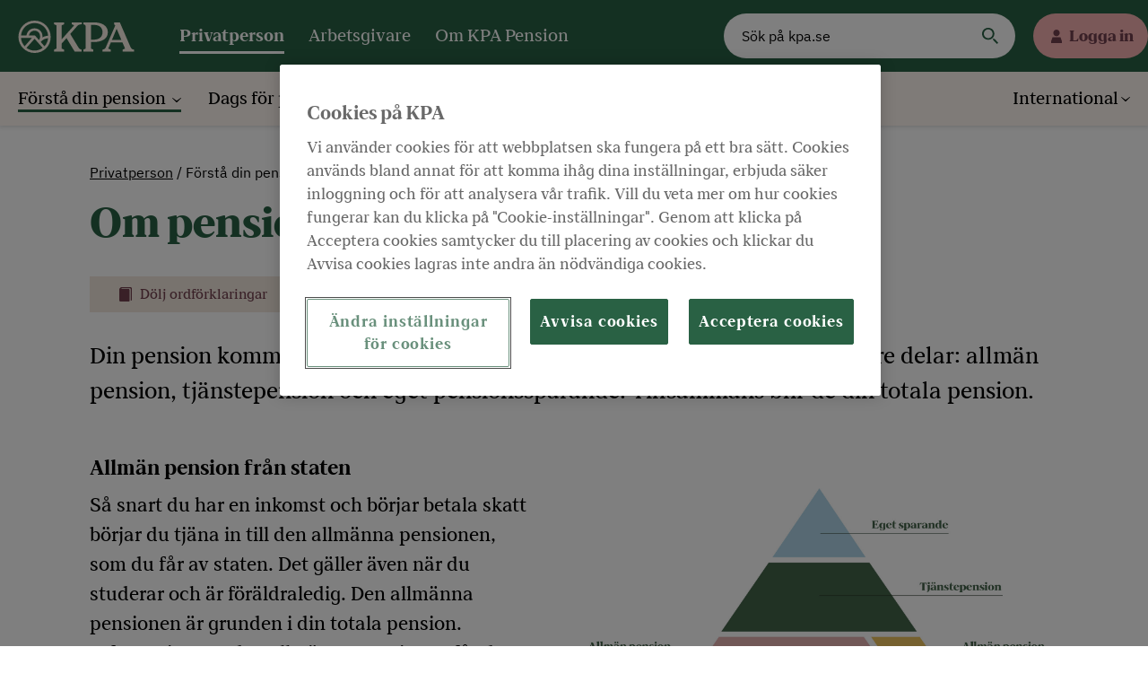

--- FILE ---
content_type: text/html; charset=utf-8
request_url: https://www.kpa.se/privatperson/forsta-din-pension/om-pensionssystemet/
body_size: 14788
content:
<!doctype html>
<html lang="sv">
<head>
    <title>Om pensionssystemet - KPA Pension</title>

    <meta http-equiv="X-UA-Compatible" content="IE=edge,chrome=1">
    <meta name="viewport" content="width=device-width, initial-scale=1.0">
    <meta name='pageID' content='9355'>
    <meta name="format-detection" content="telephone=no" />

    <link rel="preload" href="https://cdn.kpa.se/fonts/KPA-DisplayBlack.woff2" as="font" type="font/woff2" crossorigin>
    <link rel="preload" href="https://cdn.kpa.se/fonts/KPA-Book.woff2" as="font" type="font/woff2" crossorigin>
    <link rel="preload" href="https://cdn.kpa.se/fonts/KPA-Bold.woff2" as="font" type="font/woff2" crossorigin>

    
    <link rel="stylesheet" href="https://code.jquery.com/ui/1.12.1/themes/base/jquery-ui.css" />
    

    <link rel="alternate" type="application/rss+xml" title="RSS Feed for kpa.se" href="/rss/" />
    <link href="https://www.kpa.se/privatperson/forsta-din-pension/om-pensionssystemet/" rel="canonical" />

    
<script type="text/javascript" >
   var datalayer = {pagename: 'Privatperson|Förstå din pension|Om pensionssystemet', website: 'kpa.se', sitesection1: 'Privatperson', sitesection2: 'Privatperson|Förstå din pension',  pagetype: 'StandardPage', pageurl: 'https://www.kpa.se/privatperson/forsta-din-pension/om-pensionssystemet/'};
</script>



        <!-- START OF Adobe Dynamic Tag Manager -->
        <script src="https://assets.adobedtm.com/af2746fcdad6/af09b00e897c/launch-EN3827633e0c0d43378519137919c42101.min.js" async></script>
        <!-- END OF Adobe Dynamic Tag Manager -->

    <meta name="title" content="Om pensionssystemet - KPA Pension"/>
    <meta name="revisit-after" content="4 weeks"/>
    <meta name="generator" content="EPiServer"/>
    <meta http-equiv="Content-Type" content="text/html; charset=UTF-8"/>
    <meta name="creation_date" content="Wed, 10 Jun 2020 14:12:51 GMT"/>
    <meta name="published" content="Wed, 10 Jun 2020 14:19:31 GMT"/>
    <meta name="last-modified" content="Wed, 10 Jun 2020 14:19:31 GMT"/>
    <meta name="revised" content="Wed, 10 Jun 2020 14:19:31 GMT"/>
    <meta name="category" content="Privatperson"/>
    <meta name="og:url" content="https://www.kpa.se/privatperson/forsta-din-pension/om-pensionssystemet/"/>
    <meta name="og:type" content="article"/>
    <meta name="og:title" content="Om pensionssystemet - KPA Pension"/>
    <meta name="og:updated_time" content="Wed, 10 Jun 2020 14:19:31 GMT"/>

        <script>window.isEpiFind = true;</script>

    
    <meta name="google-site-verification" content="LsqArr7ckK5w4ZC5a-ba83PqDWBXOlaW5BfwrDI5TxA" />

    

    <link rel="apple-touch-icon" type="image/png" href="/Assets/images/apple-touch-icon.png">
    <link rel="icon" type="image/png" sizes="32x32" href="/Assets/images/favicon-32x32.png">
    <link rel="icon" type="image/png" sizes="16x16" href="/Assets/images/favicon-16x16.png">
    <link rel="manifest" href="/Assets/images/site.webmanifest">
    <link rel="mask-icon" href="/Assets/images/safari-pinned-tab.svg" color="#296144">
    <link rel="shortcut icon" href="/Assets/images/favicon.ico?v=3">
    <meta name="msapplication-TileColor" content="#fff8f1">
    <meta name="msapplication-config" content="/Assets/images/browserconfig.xml">
    <meta name="theme-color" content="#ffffff">

    <!-- KDR2 -->
    <link rel="stylesheet" type="text/css" href="https://cdn.kpa.se/latest/css?site=kpa" />
</head>


<body >
    <div class="wrapper" style="position:relative">

        
        <input name="__RequestVerificationToken" type="hidden" value="gEU_C_pQnmKexRzkBDhUwkCYH0zxWaPm9KO2RVBrzAqu9I_Wb79bTvHS-aoCEnnkmKfQlkVnbLKtV9nOpp3gyvDdHyJnpZrVcOC5wyvp3JU1" />

        <header class="header js-auto-minimize-header">
    <div class="message-wrap">
        <noscript>
    <div class="message alert">
        <div class="message__content wrap">
            <div class="message__info">
                <h2 class="message__title">Din webbl&#228;sare st&#246;der inte JavaScript</h2>
                <p class="message__text">Din webbl&#228;sare saknar tyv&#228;rr st&#246;d f&#246;r JavaScript. Delar av v&#229;r webbplats kr&#228;ver JavaScript f&#246;r att fungera.

Vi rekommenderar d&#228;rf&#246;r att du aktiverar JavaScript (om det &#228;r inaktiverat) eller byter till en nyare webbl&#228;sare.</p>
            </div>
        </div>
    </div>
</noscript>
            
    </div>
        <div class="header__top">
            <div class="header__content">
                <a href="/privatperson/" class="header__logo" aria-label="KPA"></a>
                <nav class="header__nav-primary" aria-label="Primär meny">
                        <a href="/privatperson/" class="header__primary-link header__primary-link--active">Privatperson</a>
                        <a href="/arbetsgivare/" class="header__primary-link ">Arbetsgivare</a>
                        <a href="/om-kpa-pension/" class="header__primary-link ">Om KPA Pension</a>

                </nav>
                <div class="header__search">
                    <form class="search" action="/privatperson/sok/">
                        <input class="search__field" type="text" name="query" placeholder="Sök på kpa.se" />
                        <input class="search__button" type="submit" value="" />
                    </form>
                </div>
                <button class="header__toggle-nav js-toggle-mobile-menu" aria-label="Meny" aria-expanded="false" data-open="Meny" data-close="Stäng" aria-controls="mobile-menu"></button>
                <div class="header__login">
                        <button class="header__login-button js-toggle-login" aria-label="Logga in" aria-expanded="false" aria-controls="login">Logga in</button>
                        <div class="login">
                            <div id="login" class="login__content js-login">
<h2 class="login__title">För privatpersoner</h2>
<p class="login__text">På Mina sidor hittar du personlig information om din pension hos oss. </p>
<p class="login__text">Mina sidor är öppet <strong>kl.</strong> <strong>07.00 - 23.00.</strong></p>
<div class="login__button"><a class="button-primary button-primary--small" href="https://secure.kpa.se/minasidor">Logga in på Mina sidor</a></div><h2 class="login__title">För arbetsgivare</h2>
<p class="login__text">Här loggar du in i Nya KPA Direkt. <br />Du som är ny användare behöver skaffa <a title="Behörighet till Nya KPA Direkt" href="/link/b61e3f31172246689bd014476fc2ed10.aspx">ny behörighet</a> samt <a title="E-legitimation" href="/link/8028cd4ed74741ffa6b552e40d70c437.aspx">e-legitimation</a>.</p>
<div class="login__button"><a class="button-primary button-primary--small" title="Logga in som arbetsgivare" href="https://arbetsgivare.kpa.se/">Logga in som arbetsgivare</a></div>                            </div>
                        </div>
                </div>

                <div id="mobile-menu" class="header__mobile-menu">
                    <div class="mobile-menu js-mobile-menu">
                        <nav class="mobile-menu__nav-primary" aria-label="Mobil primär meny">
                                <a href="/privatperson/" class="mobile-menu__primary-link mobile-menu__primary-link--active">Privatperson</a>
                                <a href="/arbetsgivare/" class="mobile-menu__primary-link ">Arbetsgivare</a>
                                <a href="/om-kpa-pension/" class="mobile-menu__primary-link ">Om KPA Pension</a>
                        </nav>
                        <nav class="mobile-menu__nav-secondary" aria-label="Mobil sekundär meny">
                            <ul class="mobile-menu__nav-secondary-list js-nav">
                                        <li class="mobile-menu__nav-secondary-item">
                                            <a href="/privatperson/" class="mobile-menu__secondary-link mobile-menu__secondary-link--active">
                                                F&#246;rst&#229; din pension
                                            </a>
                                            <ul class="mobile-menu__nav-secondary-list">
                                                    <li class="mobile-menu__nav-secondary-item">
                                                        <a href="/privatperson/forsta-din-pension/tjanstepension/" class="mobile-menu__secondary-link ">S&#229; fungerar din tj&#228;nstepension </a>
                                                    </li>
                                                    <li class="mobile-menu__nav-secondary-item">
                                                        <a href="/privatperson/forsta-din-pension/olika-sparformer/" class="mobile-menu__secondary-link ">Olika sparformer </a>
                                                    </li>
                                                    <li class="mobile-menu__nav-secondary-item">
                                                        <a href="/privatperson/forsta-din-pension/sa-vaxer-dina-pensionspengar/" class="mobile-menu__secondary-link ">S&#229; v&#228;xer dina pensionspengar </a>
                                                    </li>
                                                    <li class="mobile-menu__nav-secondary-item">
                                                        <a href="/privatperson/forsta-din-pension/vad-hander-om-du-dor/" class="mobile-menu__secondary-link ">Vad h&#228;nder om du d&#246;r </a>
                                                    </li>
                                                    <li class="mobile-menu__nav-secondary-item">
                                                        <a href="/privatperson/forsta-din-pension/om-pensionssystemet/" class="mobile-menu__secondary-link mobile-menu__secondary-link--active">Om pensionssystemet </a>
                                                    </li>
                                                    <li class="mobile-menu__nav-secondary-item">
                                                        <a href="/privatperson/forsta-din-pension/handelser-i-livet/" class="mobile-menu__secondary-link ">H&#228;ndelser i livet </a>
                                                    </li>
                                                    <li class="mobile-menu__nav-secondary-item">
                                                        <a href="/privatperson/forsta-din-pension/bli-kund-hos-oss/" class="mobile-menu__secondary-link ">Bli kund hos oss </a>
                                                    </li>
                                            </ul>
                                        </li>
                                        <li class="mobile-menu__nav-secondary-item">
                                            <a href="/privatperson/dags-for-pension/sa-tar-du-ut-din-pension/" class="mobile-menu__secondary-link ">
                                                Dags f&#246;r pension
                                            </a>
                                            <ul class="mobile-menu__nav-secondary-list">
                                                    <li class="mobile-menu__nav-secondary-item">
                                                        <a href="/privatperson/dags-for-pension/sa-tar-du-ut-din-pension/" class="mobile-menu__secondary-link ">S&#229; tar du ut din pension </a>
                                                    </li>
                                            </ul>
                                        </li>
                                        <li class="mobile-menu__nav-secondary-item">
                                            <a href="/privatperson/" class="mobile-menu__secondary-link ">
                                                Pension&#228;r
                                            </a>
                                            <ul class="mobile-menu__nav-secondary-list">
                                                    <li class="mobile-menu__nav-secondary-item">
                                                        <a href="/privatperson/pensionar/utbetalningsdagar/" class="mobile-menu__secondary-link ">Utbetalningsdagar </a>
                                                    </li>
                                                    <li class="mobile-menu__nav-secondary-item">
                                                        <a href="/privatperson/pensionar/andra-konto-for-pensionsutbetalning/" class="mobile-menu__secondary-link ">Anm&#228;l konto f&#246;r utbetalningen </a>
                                                    </li>
                                                    <li class="mobile-menu__nav-secondary-item">
                                                        <a href="/privatperson/pensionar/pausa-utbetalning/" class="mobile-menu__secondary-link ">Pausa utbetalning </a>
                                                    </li>
                                                    <li class="mobile-menu__nav-secondary-item">
                                                        <a href="/privatperson/pensionar/forlang-utbetalningstiden/" class="mobile-menu__secondary-link ">F&#246;rl&#228;ng utbetalningstiden </a>
                                                    </li>
                                                    <li class="mobile-menu__nav-secondary-item">
                                                        <a href="/privatperson/pensionar/skatt-pa-din-pension/" class="mobile-menu__secondary-link ">Skatt p&#229; din pension </a>
                                                    </li>
                                                    <li class="mobile-menu__nav-secondary-item">
                                                        <a href="/privatperson/pensionar/pension-for-dig-som-bor-utomlands/" class="mobile-menu__secondary-link ">Pension f&#246;r dig som bor utomlands </a>
                                                    </li>
                                                    <li class="mobile-menu__nav-secondary-item">
                                                        <a href="/privatperson/pensionar/basbelopp-anvands-for-att-berakna-pensionen/" class="mobile-menu__secondary-link ">Basbelopp </a>
                                                    </li>
                                            </ul>
                                        </li>
                                        <li class="mobile-menu__nav-secondary-item">
                                            <a href="/privatperson/kundservice/kontakta-oss/" class="mobile-menu__secondary-link ">
                                                Kundservice
                                            </a>
                                            <ul class="mobile-menu__nav-secondary-list">
                                                    <li class="mobile-menu__nav-secondary-item">
                                                        <a href="/privatperson/kundservice/kontakta-oss/" class="mobile-menu__secondary-link ">Kontakta oss </a>
                                                    </li>
                                                    <li class="mobile-menu__nav-secondary-item">
                                                        <a href="/privatperson/kundservice/mina-sidor/" class="mobile-menu__secondary-link ">Mina sidor </a>
                                                    </li>
                                                    <li class="mobile-menu__nav-secondary-item">
                                                        <a href="/privatperson/kundservice/fragor-och-svar/" class="mobile-menu__secondary-link ">Fr&#229;gor och svar </a>
                                                    </li>
                                                    <li class="mobile-menu__nav-secondary-item">
                                                        <a href="/privatperson/kundservice/broschyrer-och-blanketter/" class="mobile-menu__secondary-link ">Broschyrer och blanketter </a>
                                                    </li>
                                                    <li class="mobile-menu__nav-secondary-item">
                                                        <a href="/privatperson/kundservice/ordlista/" class="mobile-menu__secondary-link ">Ordlista </a>
                                                    </li>
                                                    <li class="mobile-menu__nav-secondary-item">
                                                        <a href="/privatperson/kundservice/pa-andra-sprak/" class="mobile-menu__secondary-link ">P&#229; andra spr&#229;k </a>
                                                    </li>
                                                    <li class="mobile-menu__nav-secondary-item">
                                                        <a href="/privatperson/kundservice/om-du-inte-ar-nojd/" class="mobile-menu__secondary-link ">Om du inte &#228;r n&#246;jd </a>
                                                    </li>
                                            </ul>
                                        </li>
                                        <li class="mobile-menu__nav-secondary-item">
                                            <a href="/privatperson/" class="mobile-menu__secondary-link ">
                                                Fackligt f&#246;rtroendevald
                                            </a>
                                            <ul class="mobile-menu__nav-secondary-list">
                                                    <li class="mobile-menu__nav-secondary-item">
                                                        <a href="/privatperson/fackligt-fortroendevalda/det-har-kan-vi-gora-for-dig/" class="mobile-menu__secondary-link ">Det h&#228;r kan vi g&#246;ra f&#246;r dig </a>
                                                    </li>
                                                    <li class="mobile-menu__nav-secondary-item">
                                                        <a href="/privatperson/fackligt-fortroendevalda/det-har-kan-vi-gora-for-dig/tvarfackliga-informationstraffar/" class="mobile-menu__secondary-link ">Tv&#228;rfackliga informationstr&#228;ffar </a>
                                                    </li>
                                                    <li class="mobile-menu__nav-secondary-item">
                                                        <a href="/privatperson/fackligt-fortroendevalda/det-har-kan-vi-gora-for-dig/utbildningar-for-fackligt-fortroendevalda/" class="mobile-menu__secondary-link ">F&#246;rdjupa dina kunskaper </a>
                                                    </li>
                                                    <li class="mobile-menu__nav-secondary-item">
                                                        <a href="/privatperson/fackligt-fortroendevalda/det-har-kan-vi-gora-for-dig/informationsmaterial/" class="mobile-menu__secondary-link ">Informationsmaterial fackligt f&#246;rtroendevalda </a>
                                                    </li>
                                                    <li class="mobile-menu__nav-secondary-item">
                                                        <a href="/privatperson/fackligt-fortroendevalda/kontakta-oss/" class="mobile-menu__secondary-link ">Kontakta oss </a>
                                                    </li>
                                                    <li class="mobile-menu__nav-secondary-item">
                                                        <a href="/privatperson/fackligt-fortroendevalda/pensionsinspiration/" class="mobile-menu__secondary-link ">Pensionsinspiration </a>
                                                    </li>
                                            </ul>
                                        </li>

                                    <li class="mobile-menu__nav-secondary-item">
                                        <a href="#" class="mobile-menu__secondary-link mobile-menu__secondary-link--lang">International</a>
                                        <ul class="mobile-menu__nav-secondary-list">
                                                <li class="mobile-menu__nav-secondary-item">
                                                    <a lang="so" href="/privatperson/international/af-soomaali-somaliska/" class="mobile-menu__secondary-link ">
                                                        Af-soomaali (somaliska)
                                                    </a>
                                                </li>
                                                <li class="mobile-menu__nav-secondary-item">
                                                    <a lang="ar" href="/privatperson/international/arabiska/" class="mobile-menu__secondary-link ">
                                                        عربي (arabiska)
                                                    </a>
                                                </li>
                                                <li class="mobile-menu__nav-secondary-item">
                                                    <a lang="bs" href="/privatperson/international/bosanski-bosniska/" class="mobile-menu__secondary-link ">
                                                        Bosanski (bosniska)
                                                    </a>
                                                </li>
                                                <li class="mobile-menu__nav-secondary-item">
                                                    <a lang="de" href="/privatperson/international/deutsch-tyska/" class="mobile-menu__secondary-link ">
                                                        Deutsch (tyska)
                                                    </a>
                                                </li>
                                                <li class="mobile-menu__nav-secondary-item">
                                                    <a lang="en-GB" href="/privatperson/international/english-engelska/" class="mobile-menu__secondary-link ">
                                                        English (engelska)
                                                    </a>
                                                </li>
                                                <li class="mobile-menu__nav-secondary-item">
                                                    <a lang="es" href="/privatperson/international/espanol-spanska/" class="mobile-menu__secondary-link ">
                                                        Espa&#241;ol (spanska)
                                                    </a>
                                                </li>
                                                <li class="mobile-menu__nav-secondary-item">
                                                    <a lang="fr" href="/privatperson/international/francais-franska/" class="mobile-menu__secondary-link ">
                                                        Francais (franska) 
                                                    </a>
                                                </li>
                                                <li class="mobile-menu__nav-secondary-item">
                                                    <a lang="hr" href="/privatperson/international/hrvatski-kroatiska/" class="mobile-menu__secondary-link ">
                                                        Hrvatski (kroatiska)
                                                    </a>
                                                </li>
                                                <li class="mobile-menu__nav-secondary-item">
                                                    <a lang="fa" href="/privatperson/international/persiska/" class="mobile-menu__secondary-link ">
                                                         فارسی  (persiska)
                                                    </a>
                                                </li>
                                                <li class="mobile-menu__nav-secondary-item">
                                                    <a lang="pl" href="/privatperson/international/polska/" class="mobile-menu__secondary-link ">
                                                        Polska (polska)
                                                    </a>
                                                </li>
                                                <li class="mobile-menu__nav-secondary-item">
                                                    <a lang="sr" href="/privatperson/international/srpski-serbiska/" class="mobile-menu__secondary-link ">
                                                        Srpski (serbiska)
                                                    </a>
                                                </li>
                                                <li class="mobile-menu__nav-secondary-item">
                                                    <a lang="fi" href="/privatperson/international/suomi-finska/" class="mobile-menu__secondary-link ">
                                                        Suomi (finska)
                                                    </a>
                                                </li>
                                                <li class="mobile-menu__nav-secondary-item">
                                                    <a lang="tr" href="/privatperson/international/turkce-turkiska/" class="mobile-menu__secondary-link ">
                                                        T&#252;rk&#231;e (turkiska)
                                                    </a>
                                                </li>
                                        </ul>
                                    </li>
                            </ul>
                        </nav>
                    </div>
                </div>
            </div>

        </div>
  
        <div class="header__second_row">
            <div class="header__search-mobile">
                <button class="header__search-toggle js-toggle-search" aria-expanded="false" aria-label="Sök" aria-controls="search" data-open="Sök" data-close="Sök">
                    <img class="search-icon" src="/Assets/images/icon-magnifier-white.svg" alt="Öppna sökruta" />
                    <img class="search-close" src="/Assets/images/icon-close.svg" alt="Stäng sökruta" />
                    Sök
                </button>

            </div>
            <div class="header__login-mobile">
                    <button class="header__login-button js-toggle-login-mobile" aria-label="Logga in" aria-expanded="false" aria-controls="login">Logga in</button>
                    <div class="login">
                        <div id="login" class="login__content js-login-mobile">
<h2 class="login__title">För privatpersoner</h2>
<p class="login__text">På Mina sidor hittar du personlig information om din pension hos oss. </p>
<p class="login__text">Mina sidor är öppet <strong>kl.</strong> <strong>07.00 - 23.00.</strong></p>
<div class="login__button"><a class="button-primary button-primary--small" href="https://secure.kpa.se/minasidor">Logga in på Mina sidor</a></div><h2 class="login__title">För arbetsgivare</h2>
<p class="login__text">Här loggar du in i Nya KPA Direkt. <br />Du som är ny användare behöver skaffa <a title="Behörighet till Nya KPA Direkt" href="/link/b61e3f31172246689bd014476fc2ed10.aspx">ny behörighet</a> samt <a title="E-legitimation" href="/link/8028cd4ed74741ffa6b552e40d70c437.aspx">e-legitimation</a>.</p>
<div class="login__button"><a class="button-primary button-primary--small" title="Logga in som arbetsgivare" href="https://arbetsgivare.kpa.se/">Logga in som arbetsgivare</a></div>                        </div>
                    </div>
            </div>
            </div>
        <div class="header__search-form-mobile js-header-search">
            <form class="search" action="/privatperson/sok/">
                <input class="search__field" type="text" name="query" placeholder="Sök på kpa.se" />
                <input class="search__button" type="submit" value="Sök" />
            </form>
        </div>
   
   
    <div class="header__bottom">
        <div class="header__content">
            <nav class="header__nav-secondary" aria-label="Sekundär meny">
                <ul class="header__nav-secondary-list js-nav">
                            <li class="header__nav-secondary-item">
                                <a href="/privatperson/" class="header__bottom-logo" alt="Gå till startsidan"></a>
                            </li>
                                <li class="header__nav-secondary-item">
                                    <a href="/privatperson/" class="header__secondary-link header__secondary-link--active">
                                        F&#246;rst&#229; din pension
                                    </a>
                                    <ul class="header__nav-secondary-list">
                                            <li class="header__nav-secondary-item">
                                                <a href="/privatperson/forsta-din-pension/tjanstepension/" class="header__secondary-link ">S&#229; fungerar din tj&#228;nstepension</a>
                                            </li>
                                            <li class="header__nav-secondary-item">
                                                <a href="/privatperson/forsta-din-pension/olika-sparformer/" class="header__secondary-link ">Olika sparformer</a>
                                            </li>
                                            <li class="header__nav-secondary-item">
                                                <a href="/privatperson/forsta-din-pension/sa-vaxer-dina-pensionspengar/" class="header__secondary-link ">S&#229; v&#228;xer dina pensionspengar</a>
                                            </li>
                                            <li class="header__nav-secondary-item">
                                                <a href="/privatperson/forsta-din-pension/vad-hander-om-du-dor/" class="header__secondary-link ">Vad h&#228;nder om du d&#246;r</a>
                                            </li>
                                            <li class="header__nav-secondary-item">
                                                <a href="/privatperson/forsta-din-pension/om-pensionssystemet/" class="header__secondary-link header__secondary-link--active">Om pensionssystemet</a>
                                            </li>
                                            <li class="header__nav-secondary-item">
                                                <a href="/privatperson/forsta-din-pension/handelser-i-livet/" class="header__secondary-link ">H&#228;ndelser i livet</a>
                                            </li>
                                            <li class="header__nav-secondary-item">
                                                <a href="/privatperson/forsta-din-pension/bli-kund-hos-oss/" class="header__secondary-link ">Bli kund hos oss</a>
                                            </li>
                                    </ul>
                                </li>
                                <li class="header__nav-secondary-item">
                                    <a href="/privatperson/dags-for-pension/sa-tar-du-ut-din-pension/" class="header__secondary-link ">
                                        Dags f&#246;r pension
                                    </a>
                                    <ul class="header__nav-secondary-list">
                                            <li class="header__nav-secondary-item">
                                                <a href="/privatperson/dags-for-pension/sa-tar-du-ut-din-pension/" class="header__secondary-link ">S&#229; tar du ut din pension</a>
                                            </li>
                                    </ul>
                                </li>
                                <li class="header__nav-secondary-item">
                                    <a href="/privatperson/" class="header__secondary-link ">
                                        Pension&#228;r
                                    </a>
                                    <ul class="header__nav-secondary-list">
                                            <li class="header__nav-secondary-item">
                                                <a href="/privatperson/pensionar/utbetalningsdagar/" class="header__secondary-link ">Utbetalningsdagar</a>
                                            </li>
                                            <li class="header__nav-secondary-item">
                                                <a href="/privatperson/pensionar/andra-konto-for-pensionsutbetalning/" class="header__secondary-link ">Anm&#228;l konto f&#246;r utbetalningen</a>
                                            </li>
                                            <li class="header__nav-secondary-item">
                                                <a href="/privatperson/pensionar/pausa-utbetalning/" class="header__secondary-link ">Pausa utbetalning</a>
                                            </li>
                                            <li class="header__nav-secondary-item">
                                                <a href="/privatperson/pensionar/forlang-utbetalningstiden/" class="header__secondary-link ">F&#246;rl&#228;ng utbetalningstiden</a>
                                            </li>
                                            <li class="header__nav-secondary-item">
                                                <a href="/privatperson/pensionar/skatt-pa-din-pension/" class="header__secondary-link ">Skatt p&#229; din pension</a>
                                            </li>
                                            <li class="header__nav-secondary-item">
                                                <a href="/privatperson/pensionar/pension-for-dig-som-bor-utomlands/" class="header__secondary-link ">Pension f&#246;r dig som bor utomlands</a>
                                            </li>
                                            <li class="header__nav-secondary-item">
                                                <a href="/privatperson/pensionar/basbelopp-anvands-for-att-berakna-pensionen/" class="header__secondary-link ">Basbelopp</a>
                                            </li>
                                    </ul>
                                </li>
                                <li class="header__nav-secondary-item">
                                    <a href="/privatperson/kundservice/kontakta-oss/" class="header__secondary-link ">
                                        Kundservice
                                    </a>
                                    <ul class="header__nav-secondary-list">
                                            <li class="header__nav-secondary-item">
                                                <a href="/privatperson/kundservice/kontakta-oss/" class="header__secondary-link ">Kontakta oss</a>
                                            </li>
                                            <li class="header__nav-secondary-item">
                                                <a href="/privatperson/kundservice/mina-sidor/" class="header__secondary-link ">Mina sidor</a>
                                            </li>
                                            <li class="header__nav-secondary-item">
                                                <a href="/privatperson/kundservice/fragor-och-svar/" class="header__secondary-link ">Fr&#229;gor och svar</a>
                                            </li>
                                            <li class="header__nav-secondary-item">
                                                <a href="/privatperson/kundservice/broschyrer-och-blanketter/" class="header__secondary-link ">Broschyrer och blanketter</a>
                                            </li>
                                            <li class="header__nav-secondary-item">
                                                <a href="/privatperson/kundservice/ordlista/" class="header__secondary-link ">Ordlista</a>
                                            </li>
                                            <li class="header__nav-secondary-item">
                                                <a href="/privatperson/kundservice/pa-andra-sprak/" class="header__secondary-link ">P&#229; andra spr&#229;k</a>
                                            </li>
                                            <li class="header__nav-secondary-item">
                                                <a href="/privatperson/kundservice/om-du-inte-ar-nojd/" class="header__secondary-link ">Om du inte &#228;r n&#246;jd</a>
                                            </li>
                                    </ul>
                                </li>
                                <li class="header__nav-secondary-item">
                                    <a href="/privatperson/" class="header__secondary-link ">
                                        Fackligt f&#246;rtroendevald
                                    </a>
                                    <ul class="header__nav-secondary-list">
                                            <li class="header__nav-secondary-item">
                                                <a href="/privatperson/fackligt-fortroendevalda/det-har-kan-vi-gora-for-dig/" class="header__secondary-link ">Det h&#228;r kan vi g&#246;ra f&#246;r dig</a>
                                            </li>
                                            <li class="header__nav-secondary-item">
                                                <a href="/privatperson/fackligt-fortroendevalda/det-har-kan-vi-gora-for-dig/tvarfackliga-informationstraffar/" class="header__secondary-link ">Tv&#228;rfackliga informationstr&#228;ffar</a>
                                            </li>
                                            <li class="header__nav-secondary-item">
                                                <a href="/privatperson/fackligt-fortroendevalda/det-har-kan-vi-gora-for-dig/utbildningar-for-fackligt-fortroendevalda/" class="header__secondary-link ">F&#246;rdjupa dina kunskaper</a>
                                            </li>
                                            <li class="header__nav-secondary-item">
                                                <a href="/privatperson/fackligt-fortroendevalda/det-har-kan-vi-gora-for-dig/informationsmaterial/" class="header__secondary-link ">Informationsmaterial fackligt f&#246;rtroendevalda</a>
                                            </li>
                                            <li class="header__nav-secondary-item">
                                                <a href="/privatperson/fackligt-fortroendevalda/kontakta-oss/" class="header__secondary-link ">Kontakta oss</a>
                                            </li>
                                            <li class="header__nav-secondary-item">
                                                <a href="/privatperson/fackligt-fortroendevalda/pensionsinspiration/" class="header__secondary-link ">Pensionsinspiration</a>
                                            </li>
                                    </ul>
                                </li>

                    </ul>
                </nav>

                    <nav class="header__nav-secondary" aria-label="Språkväljare">
                        <ul class="header__nav-secondary-list js-nav">
                            <li class="header__nav-secondary-item">
                                <a href="#" class="header__secondary-link header__secondary-link--lang">International</a>
                                <ul class="header__nav-secondary-list header__nav-secondary-list--inverted">
                                        <li class="header__nav-secondary-item">
                                            <a lang="so" href="/privatperson/international/af-soomaali-somaliska/" class="header__secondary-link">Af-soomaali (somaliska)</a>
                                        </li>
                                        <li class="header__nav-secondary-item">
                                            <a lang="ar" href="/privatperson/international/arabiska/" class="header__secondary-link">عربي (arabiska)</a>
                                        </li>
                                        <li class="header__nav-secondary-item">
                                            <a lang="bs" href="/privatperson/international/bosanski-bosniska/" class="header__secondary-link">Bosanski (bosniska)</a>
                                        </li>
                                        <li class="header__nav-secondary-item">
                                            <a lang="de" href="/privatperson/international/deutsch-tyska/" class="header__secondary-link">Deutsch (tyska)</a>
                                        </li>
                                        <li class="header__nav-secondary-item">
                                            <a lang="en-GB" href="/privatperson/international/english-engelska/" class="header__secondary-link">English (engelska)</a>
                                        </li>
                                        <li class="header__nav-secondary-item">
                                            <a lang="es" href="/privatperson/international/espanol-spanska/" class="header__secondary-link">Espa&#241;ol (spanska)</a>
                                        </li>
                                        <li class="header__nav-secondary-item">
                                            <a lang="fr" href="/privatperson/international/francais-franska/" class="header__secondary-link">Francais (franska) </a>
                                        </li>
                                        <li class="header__nav-secondary-item">
                                            <a lang="hr" href="/privatperson/international/hrvatski-kroatiska/" class="header__secondary-link">Hrvatski (kroatiska)</a>
                                        </li>
                                        <li class="header__nav-secondary-item">
                                            <a lang="fa" href="/privatperson/international/persiska/" class="header__secondary-link"> فارسی  (persiska)</a>
                                        </li>
                                        <li class="header__nav-secondary-item">
                                            <a lang="pl" href="/privatperson/international/polska/" class="header__secondary-link">Polska (polska)</a>
                                        </li>
                                        <li class="header__nav-secondary-item">
                                            <a lang="sr" href="/privatperson/international/srpski-serbiska/" class="header__secondary-link">Srpski (serbiska)</a>
                                        </li>
                                        <li class="header__nav-secondary-item">
                                            <a lang="fi" href="/privatperson/international/suomi-finska/" class="header__secondary-link">Suomi (finska)</a>
                                        </li>
                                        <li class="header__nav-secondary-item">
                                            <a lang="tr" href="/privatperson/international/turkce-turkiska/" class="header__secondary-link">T&#252;rk&#231;e (turkiska)</a>
                                        </li>
                                </ul>
                            </li>
                        </ul>
                    </nav>
            </div>
        </div>
</header>

        <main class="wrap">
            
<script type="text/javascript">
    var $words = [{"word":"Agenda 2030","definition":"FN:s Agenda 2030 och de 17 globala målen för hållbar utveckling är en ambitiös\nagenda som världens länder antagit. Den finns till för att uppnå fyra saker till år 2030: Att avskaffa extrem fattigdom. Att minska ojämlikheter och orättvisor i världen. Att främja fred och rättvisa. Att lösa klimatkrisen.","link":"/privatperson/kundservice/ordlista/agenda-2030/","related":[]},{"word":"AKAP-KR","definition":"De flesta som jobbar inom kommun, region och kommunala bolag har från och med 2023 tjänstepensionen AKAP-KR. Avtalet har förhandlats fram av arbetsgivarna och facken.","link":"/privatperson/kundservice/ordlista/akap-kr/","related":[]},{"word":"Allmän pension","definition":"Pension som man har rätt till enligt lag. Den allmänna pensionen bygger på hur mycket du haft i livsinkomst fram tills du går i pension. För de flesta består pensionen av två delar, inkomstpension och premiepension, men den innehåller även ett grundskydd som kallas garantipension. Den nya pensionen gäller fullt ut för den som är född 1954 eller senare. För den som är född innan 1938 gäller det äldre ATP-systemet. Är man född 1938-1953 omfattas man till olika delar av såväl det nya som det äldre pensionssystemet.\n","link":"/privatperson/kundservice/ordlista/allman-pension/","related":[]},{"word":"Arvsvinster","definition":"Uppstår när någon vars pensionsförsäkring saknar återbetalningsskydd dör. Det insparade pensionskapitalet fördelas då mellan de andra försäkringstagare som inte heller har återbetalningsskydd. ","link":"/privatperson/kundservice/ordlista/arvsvinster/","related":[]},{"word":"Avgiftsbestämd ålderspension","definition":"En del av tjänstepensionen. Varje år betalar din arbetsgivare in pengar motsvarande en viss procent av din lön till en pensionsförsäkring åt dig. Om du är kommun- och regionanställd får du själv välja var dessa pengar ska placeras. Hur stor den avgiftsbestämda ålderspension blir beror på hur mycket som sparats, vilken avkastning du fått på ditt sparande och hur stora avgifter du betalat. Avgiftsbestämd ålderspension kan också kallas premiebestämd pension.","link":"/privatperson/kundservice/ordlista/Avgiftsbestamd-alderspension-/","related":[]},{"word":"Avkastning","definition":"Den värdeökning som ditt pensionskapital växer med.","link":"/privatperson/kundservice/ordlista/Avkastning/","related":[]},{"word":"Avkastningsränta","definition":"När du sparar i en traditionell pensionsförsäkring får du ränta på ditt pensionskapital. Räntan kallas avkastningsränta. Hur stor den blir beror på hur väl vi får kapitalet att växa. Räntan kan vara positiv eller negativ, vilket innebär att pensionskapitalet kan öka eller minska. ","link":"/privatperson/kundservice/ordlista/avkastningsranta/","related":[]},{"word":"Barnpension","definition":"Pension som utbetalas till barn om föräldern avlider. Från allmän försäkring och avtalsförsäkring för den kommunala sektorn utbetalas pension till barn som inte fyllt 18 år. Vid fortsatta studier kan pensionen förlängas till och med juni det år barnet fyller 20 år.","link":"/privatperson/kundservice/ordlista/Barnpension/","related":[]},{"word":"Basbelopp","definition":"Ett belopp som bestäms varje år av regeringen. Det finns flera typer av basbelopp. De används bland annat för att beräkna pensioner. Se även prisbasbelopp, förhöjt prisbasbelopp och inkomstbasbelopp.","link":"/privatperson/kundservice/ordlista/Basbelopp/","related":[]},{"word":"Bruttopension","definition":"En pension, t ex ålderspension enligt det tidigare kommunala pensionsavtalet PA-KL. Innebär att den totala pensionen (inklusive allmän pension) bestäms till ett visst belopp. Storleken på den kommunala pensionen motsvarar skillnaden mellan det totala pensionsbeloppet som bestämts och vad som utbetalas från den allmänna försäkringen. Jämför med Nettopension.","link":"/privatperson/kundservice/ordlista/Bruttopension/","related":[]},{"word":"Dödsbo","definition":"Juridisk person i vilken kvarlåtenskapen (den avlidnes tillgångar) ingår.","link":"/privatperson/kundservice/ordlista/Dodsbo/","related":[]},{"word":"Efterlevande","definition":"En avliden persons nära anhöriga. När det gäller tjänstepension räknas den du är gift med, barn och oftast sambo som efterlevande.","link":"/privatperson/kundservice/ordlista/Efterlevande/","related":[]},{"word":"Efterlevandepension","definition":"Pension som betalas ut till din familj om du dör medan du fortfarande är anställd. Efterlevandepension ges till den du är gift med, barn och oftast sambo.","link":"/privatperson/kundservice/ordlista/Efterlevandepension/","related":[]},{"word":"Familjeskydd","definition":"Pension som betalas ut till din familj om du dör medan du fortfarande är anställd. Familjeskydd kan ges till den du är gift eller sambo med och till dina barn.","link":"/privatperson/kundservice/ordlista/familjeskydd/","related":[]},{"word":"Fondförsäkring","definition":"I en fondförsäkring får du själv bestämma placering av pengarna i en eller flera fonder. Det finns här inget garanterat försäkringsbelopp som i traditionell försäkring. ","link":"/privatperson/kundservice/ordlista/fondforsakring/","related":[]},{"word":"Fribrev","definition":"Ett fribrev är exempelvis en pensionsförsäkring som det inte längre betalas premier eller görs pensionsavsättningar för. Pensionens värde beror då på de pengar som hunnit betalas in. Pensionsutbetalning görs när du uppnår pensionsåldern.","link":"/privatperson/kundservice/ordlista/fribrev/","related":[]},{"word":"Förhöjt prisbasbelopp","definition":"Det förhöjda basbeloppet används bland annat för att räkna om pensionsgrundande lön till årspoäng, som används i vissa avtal som gällde före AKAP-KR och KAP-KL.","link":"/privatperson/kundservice/ordlista/forhojt-prisbasbelopp/","related":[]},{"word":"Förmånsbestämd pension","definition":"Om du tjänar mer än 50 375 kr/mån (2025) eller om du var 28 år och jobbade inom kommun och region innan 1998 kan du också ha en förmånsbestämd pension. Den garanterar en pension som motsvarar en viss procent av slutlönen vid pensionsåldern. Exempel på förmånsbestämd pension är IPR 971231, PA-KL Livränta och FÅP.  ","link":"/privatperson/kundservice/ordlista/formansbestamd-pension/","related":[]},{"word":"Förmånstagare","definition":"Den som har rätt att få utbetalningar från en försäkring.","link":"/privatperson/kundservice/ordlista/Formanstagare/","related":[]},{"word":"Förmånstagarförordnande","definition":"Många försäkringar har ett förmånstagarförordnande som talar om vem som ska ha pengarna om den försäkrade dör. Det kan till exempel vara den du är gift med. Om du vill att någon annan ska ha pengarna, måste du fylla i ett särskilt förmånstagarförordnande och skicka till oss.","link":"/privatperson/kundservice/ordlista/Formanstagarforordnande/","related":[]},{"word":"Förordnande","definition":"Skriftlig handling varigenom någon förordnas att sköta en tjänst.","link":"/privatperson/kundservice/ordlista/Forordnande/","related":[]},{"word":"Försvarsindustrin","definition":"Sektorer med företag och verksamheter som utvecklar, tillverkar och levererar produkter och tjänster till militärt försvar. ","link":"/privatperson/kundservice/ordlista/forsvarsindustrin/","related":[]},{"word":"Förtida uttag","definition":"Innebär att du börjar ta ut ålderspensionen innan din avtalade pensionsålder.","link":"/privatperson/kundservice/ordlista/fortida-uttag/","related":[]},{"word":"Förvalsalternativet","definition":"Vi är förvalsalternativet för kommun- och regionanställdas tjänstepension. Det innebär att din tjänstepension placeras hos oss om du inte aktivt väljer något annat. Det är fack och arbetsgivare som kommit överens om detta.","link":"/privatperson/kundservice/ordlista/Forvalsalternativet/","related":[]},{"word":"Garanterat pensionsbelopp","definition":"Det månadsbelopp som vi garanterar att du ska få från din traditionella pensionsförsäkring från och med 65 års ålder. ","link":"/privatperson/kundservice/ordlista/Garanterat-pensionsbelopp/","related":[]},{"word":"Garantipension","definition":"Ett grundskydd i det allmänna pensionssystemet för den som haft låg eller ingen inkomst. Kan tas ut tidigast från 66 års ålder. I det tidigare kommunala pensionsavtalet PA-KL var detta även en benämning för en avgångspension.","link":"/privatperson/kundservice/ordlista/garantipension/","related":[]},{"word":"Inkomstbasbelopp","definition":"Inkomstbasbeloppet fungerar bland annat som gräns och intjänandetak inom flera tjänstepensionsavtal, till exempel inom AKAP-KR, KAP-KL och PFA. Inkomstbasbeloppet används också för att bestämma intjänandetaket för allmän pension.","link":"/privatperson/kundservice/ordlista/inkomstbasbelopp/","related":[]},{"word":"Intjänad pensionsrätt - IPR","definition":"Intjänad pensionsrätt per 1997-12-31 beräknad för alla arbetstagare som då var anställda på PA-KL och gick över till PFA. Beloppet betalas i regel ut från 65 år och livet ut. För den som inte arbetade vid övergången 97-12-31 eller var exempelvis sjuk/tjänstledig blir det en livränta (se livränta). ","link":"/privatperson/kundservice/ordlista/ipr/","related":[]},{"word":"KAP-KL","definition":"Från och med 2023 har de flesta som jobbar inom kommun, region eller kommunala bolag tjänstepensionen AKAP-KR. Men vissa omfattas fortfarande av KAP-KL. Det gäller till exempel dig som är född 1957 eller tidigare, har sjuk- eller aktivitetsersättning, har en överenskommen särskild avtalspension, har särskild avtalspension för räddningstjänstpersonal eller har en förmånsbestämd ålderspension under utbetalning.","link":"/privatperson/kundservice/ordlista/pfa/","related":[]},{"word":"Koldioxidavtryck","definition":"Koldioxidavtryck är en beräkning av den totala uppsättningen av utsläpp av växthusgaser som orsakas av en organisation, händelse eller produkt. Koldioxidavtryck uttrycks ofta i termer av den mängd koldioxid, eller dess motsvarighet i andra växthusgaser som släpps ut.","link":"/privatperson/kundservice/ordlista/koldioxidavtryck/","related":[]},{"word":"KommunBas","definition":"Kommunernas kontoplan för extern redovisning.","link":"/privatperson/kundservice/ordlista/KommunBas/","related":[]},{"word":"Kontroversiella vapen","definition":"Vapentyper som är förbjudna eller starkt ifrågasatta enligt internationella konventioner och etiska riktlinjer. Exempel är kärnvapen, klusterbomber, kemiska vapen, biologiska vapen och illegala vapen.","link":"/privatperson/kundservice/ordlista/kontroversiella-vapen/","related":[]},{"word":"Levnadsintyg","definition":"Du som är pensionär utomlands men inte får några utbetalningar från Pensionsmyndigheten ska varje år fylla en blankett, ett så kallat levnadsintyg. Det är för att du ska kunna intyga för oss att du lever och fortfarande har rätt till pensionen. ","link":"/privatperson/kundservice/ordlista/Levnadsintyg/","related":[]},{"word":"Livränta","definition":"Med livränta avses ofta samma sak som pension. Livränta motsvarar den pension som tjänats in om anställningen upphör före pensionsåldern.","link":"/privatperson/kundservice/ordlista/livranta/","related":[]},{"word":"L-kontoplanen","definition":"Landstingens kontoplan för extern redovisning","link":"/privatperson/kundservice/ordlista/l-kontoplan-/","related":[]},{"word":"Nettopension","definition":"En pension, till exempel ålderspension, enligt de kommunala pensionsavtalen AKAP-KR, KAP-KL eller PFA. Storleken på pensionen påverkas inte av vilket belopp som utbetalas från den allmänna försäkringen. Jämför med Bruttopension.","link":"/privatperson/kundservice/ordlista/nettopension/","related":[]},{"word":"PA-KL","definition":"Kommunalt pensionsavtal som 1998 ersattes av PFA och som sedermera övergick 2006 till det avtal som idag kallas KAP-KL. ","link":"/privatperson/kundservice/ordlista/pa-kl/","related":[]},{"word":"Pensionsbelopp","definition":"Den summa som du som pensionär får utbetalad varje månad.","link":"/privatperson/kundservice/ordlista/Pensionsbelopp-/","related":[]},{"word":"Pensionsgrundande belopp","definition":"Fiktiva belopp som du får tillgodoräkna dig om du har sjuk- eller aktivitetsersättning, små barn, studerar eller gör plikttjänst. Pensionsgrundande belopp tillsammans med pensionsgrundande inkomst ger det pensionsunderlag som din pension beräknas på.","link":"/privatperson/kundservice/ordlista/Pensionsgrundande-belopp/","related":[]},{"word":"Pensionsskuld","definition":"En gång i framtiden ska den anställde få ut pengar i form av en kommunal pension. Det har arbetsgivaren lovat i pensionsavtalet. Pensionsskulden är den sammanlagda skuld för pensioner som arbetsgivaren har till sina anställda.","link":"/privatperson/kundservice/ordlista/Pensionsskuld/","related":[]},{"word":"Pensionsunderlagets tre skikt","definition":"Pensionsunderlaget delas in i tre skikt; \n• 0 - 7,5 inkomstbasbelopp\n• 7,5 - 20 inkomstbasbelopp\n• 20 - 30 inkomstbasbelopp.\u003c/li\u003e","link":"/privatperson/kundservice/ordlista/pensionsunderlagets-tre-skikt/","related":[]},{"word":"Pensionsålder","definition":"Det finns ingen bestämd pensionsålder när tjänstepensionen betalas ut. Du väljer själv när du vill ta ut pensionen utifrån reglerna i det pensionsavtal du omfattas av. Inom pensionsavtalet AKAP-KR kan pensionens tas ut från 60 års ålder. Det gäller även den premiebestämda delen inom KAP-KL. Du som har en förmånsbestämd pension inom KAP-KL eller PFA kan ta ut pensionen tidigast från 61 års ålder. Har du en livränta i det gamla pensionsavtalet PA-KL kan du ta ut tjänstepensionen först vid 65 års ålder.","link":"/privatperson/kundservice/ordlista/pensionsalder/","related":[]},{"word":"PFA","definition":"Pensions- och försäkringsavtal för anställda inom kommuner, landsting, kommunalförbund och vissa kommunala bolag. PFA ersatte 1998 det tidigare kommunala pensionsavtalet PA-KL. 2006 ersattes det av KAP-KL. ","link":"/privatperson/kundservice/ordlista/PFA1/","related":[]},{"word":"Premiebestämd pension","definition":"En del av tjänstepensionen. Varje år betalar din arbetsgivare in pengar motsvarande en viss procent av din lön till en premiebestämd pension åt dig. Om du är kommun- och regionanställd får du själv välja var dessa pengar ska placeras. Hur stor den premiebestämda pensionen blir beror på hur mycket som sparats, vilken avkastning du fått på ditt sparande och hur stora avgifter du betalat. Premiebestämd pension kan också kallas avgiftsbestämd pension.","link":"/privatperson/kundservice/ordlista/premiebestamd-pension/","related":[]},{"word":"Prisbasbelopp","definition":"Prisbasbeloppet kallades före 1999 bara basbeloppet, och beräknas utifrån förändringarna i konsumentprisindex. Prisbasbeloppet används bland annat för att årligen räkna om de flesta kommunala tjänstepensionsförmånerna när de har börjat betalas ut.","link":"/privatperson/kundservice/ordlista/prisbasbelopp/","related":[]},{"word":"Rörlig avgift","definition":"Den avgift som du betalar till oss för att vi tar hand om dina pensionspengar.\n","link":"/privatperson/kundservice/ordlista/rorlig-avgift/","related":[]},{"word":"S/A","definition":"Sjuk- och aktivitetsersättning, även kallad S/A, är långvarig ersättning för den som permanent inte kan arbeta på grund av sjukdom eller funktionsnedsättning","link":"/privatperson/kundservice/ordlista/sa/","related":[]},{"word":"Solvens eller solvensgrad","definition":"Ett mått på hur väl ett pensionsbolags tillgångar räcker till att betala ut de garanterade pensionsbeloppen. Solvensen visar förhållandet mellan våra tillgångar och storleken på de garanterade pensionsbelopp vi har lovat er kunder. Enligt lag ska solvensgraden överstiga 104 procent för traditionell försäkring.","link":"/privatperson/kundservice/ordlista/Solvens-eller-solvensgrad/","related":[]},{"word":"Tjänstegrupplivförsäkring TGL-KL","definition":"Kollektivavtal om livförsäkring för anställda inom den kommunala sektorn. Utbetalning görs med ett engångsbelopp till den anställdes efterlevande enligt vissa villkor. Beloppets storlek beror på arbetstagarens sysselsättningsgrad, ålder vid dödsfallet samt vilka personer som finns i kretsen av efterlevande.","link":"/privatperson/kundservice/ordlista/Tjanstegrupplivforsakring-TGL-KL/","related":[]},{"word":"Totalavkastning","definition":"Värdeförändringen på de tillgångar som vi förvaltar inom traditionell pensionsförsäkring.","link":"/privatperson/kundservice/ordlista/Totalavkastning/","related":[]},{"word":"Totalförsvar","definition":"All verksamhet som behövs för att förbereda landet för krig och består av militärt och civilt försvar.","link":"/privatperson/kundservice/ordlista/totalforsvar/","related":[]},{"word":"Traditionell försäkring","definition":"I en traditionell försäkring tar vi tar hand om pensionspengarna åt dig. Det är ett tryggt och bekvämt sparande och du får alltid minst ett garanterat pensionsbelopp.","link":"/privatperson/kundservice/ordlista/traditionell-forsakring/","related":[]},{"word":"Uppskjutet uttag","definition":"Innebär att du tar ut ålderspensionen vid en senare tidpunkt än din avtalade pensionsålder. Ett uppskjutet uttag gör att pensionsbeloppet per månad blir högre.","link":"/privatperson/kundservice/ordlista/Uppskjutet-uttag/","related":[]},{"word":"Värdesäkring","definition":"Innebär att en pension eller annan ersättning som ska betalas ut, ändras genom en koppling till löne- eller prisutvecklingen. Genom att knyta pensionen till ett index, t ex prisbasbeloppet, höjs pensionsbeloppet över tiden. Det förekommer olika värdesäkringsmodeller för pensioner beroende på om de regleras i lag eller olika avtal. Exempel på en värdesäkrad pension är den intjänade pensionsrätten. ","link":"/privatperson/kundservice/ordlista/Vardesakring/","related":[{"title":"Värdesäkring","link":"/privatperson/kundservice/ordlista/Vardesakring/"}]},{"word":"Återbetalningsskydd","definition":"Återbetalningsskydd innebär att den du är gift med, din sambo eller dina barn – alltså dina förmånstagare – får dina pensionspengar när du dör. Har du inte börjat ta ut pensionen betalas pengarna ut till förmånstagaren under fem års tid. Om du har börjat ta ut din pension när du dör får förmånstagaren i stället de utbetalningar som skulle ha gått till dig.","link":"/privatperson/kundservice/ordlista/Aterbetalningsskydd/","related":[]},{"word":"Äktenskapsskillnad","definition":"Ett annat ord för skilsmässa","link":"/privatperson/kundservice/ordlista/Aktenskapsskillnad/","related":[]},{"word":"Ömsesidigt bolag","definition":"Vi är ett ömsesidigt bolag. Det innebär att alla ni försäkringstagare är delägare och att allt eventuellt överskott vi gör går tillbaka till er kunder/ägare.","link":"/privatperson/kundservice/ordlista/Omsesidigt-bolag/","related":[]}];
</script>


<article class="article">
    <header class="article__header">   
        <div class="article__header-content">
            <div class="article__breadcrumbs RS_SKIP">
<ul class="breadcrumbs">
            <li class="breadcrumbs__item">
                    <a href="/privatperson/" class="breadcrumbs__link">
                        Privatperson
                    </a>
            </li>
            <li class="breadcrumbs__item">
                    <span class="breadcrumbs__link breadcrumbs__link--disabled">
                        F&#246;rst&#229; din pension
                    </span>
            </li>
            <li class="breadcrumbs__item breadcrumbs__item--active">
                <span class="breadcrumbs__link breadcrumbs__link--disabled">
                    Om pensionssystemet
                </span>
            </li>
</ul>


            </div>
            <h1 class="article__title readthis">
                Om pensionssystemet
            </h1>
            <div class="article__article-options RS_SKIP">
                

<script type="text/javascript">
    window.rsConf = { general: { usePost: true }, params: '//f1-eu.readspeaker.com/script/6181/ReadSpeaker.js?pids=embhl'};
</script>

<div class="article-options">
    <ul class="article-options__list" role="group" aria-label="accessibility">

        <li class="article-options__list-item article-options__list-item--explanations">
            <a class="js-toggle-tooltip article-options__action kpa-block-accessbar--funktion-ordforklaring " accesskey="O" href="#" data-hide-text="Dölj ordförklaringar" data-show-text="Visa ordförklaringar">
                Dölj ordförklaringar
            </a>
        </li>

        <li class="article-options__list-item article-options__list-item--print article-options__list-item--desktop-only">
            <a class="article-options__action  kpa-block-accessbar--funktion-utskrift">
                Skriv ut
            </a>
        </li>

        <li class="article-options__list-item article-options__list-item--listen">
            <a class="article-options__action kpa-block-accessbar--funktion-lyssna" accesskey="L" rel="nofollow" href="//app-eu.readspeaker.com/cgi-bin/rsent?customerid=6181&amp;lang=sv_se&amp;readclass=readthis&amp;url=https%3a%2f%2fwww.kpa.se%2fprivatperson%2fforsta-din-pension%2fom-pensionssystemet%2f">
                Lyssna
            </a>
        </li>
    </ul>
</div>




                <div id="ReadSpeakerPanel" class="kpa-accessbar-readspeaker">
                    <div id='xp1' class="readSpeaker"></div>
                </div>
            </div>
            <p class="article__preamble readthis">
                Din pension kommer fr&#229;n flera olika h&#229;ll. Vi liknar den vid en pyramid med tre delar: allm&#228;n pension, tj&#228;nstepension och eget pensionssparande. Tillsammans blir de din totala pension. 
            </p>
        </div>
    </header>
    <div class="article__content readthis">
        


        <div class="rich-text rich-text--grid kpa-accordion-area">
            
    <h3><img class="img-right img-half" src="/globalassets/bilder-2020/bildarkiv-kategorivis/1780x1000px/jpg/pensionspyramid-1780x1000px.jpg" alt="Pensionspyramid-1780x1000px.jpg" width="1780" height="1000" /></h3>
<h3>Allmän pension från staten</h3>
<p>Så snart du har en inkomst och börjar betala skatt börjar du tjäna in till den allmänna pensionen, som du får av staten. Det gäller även när du studerar och är föräldraledig. Den allmänna pensionen är grunden i din totala pension. Information om den allmänna pensionen får du varje år i det orange kuvertet. Ju mer du tjänar och ju längre du arbetar, desto högre blir din allmänna pension.</p>
<p><a title="Läs mer om allmän pension" href="/privatperson/forsta-din-pension/om-pensionssystemet/allman-pension/">Läs mer om allmän pension</a></p>
<h3>Tjänstepension från jobbet</h3>
<p>Om du jobbar hos en arbetsgivare som har ett kollektivavtal sätter din arbetsgivare av pengar till din tjänstepension varje år. Du kan själv bestämma hur pengarna ska placeras i väntan på pensionen. Du som är kommun- eller regionanställd får din tjänstepension placerad hos oss. Men har du haft flera olika arbetsgivare kan du ha tjänstepension på flera ställen. </p>
<p><a title="Läs mer om tjänstepension" href="/privatperson/forsta-din-pension/om-pensionssystemet/tjanstepension/">Läs mer om tjänstepension</a></p>
<h3>Eget sparande</h3>
<p>Att ha ett eget pensionssparande är frivilligt, men det kan vara klokt att komplettera den allmänna pensionen och tjänstepensionen med någon form av eget sparande för framtida behov. Tack vare det jämnar du ut skillnaden mellan din lön idag, och den pension du får i framtiden. Det kan vara banksparande, investeringssparkonto, sparande i din bostad eller annat.</p>
<p><a title="Läs mer om eget sparande" href="/privatperson/forsta-din-pension/om-pensionssystemet/eget-sparande/">Läs mer om eget sparande</a></p>


        </div>

        


        <div >
            
        </div>

        



    </div>
</article>




        </main>

        <footer class="footer">
    <div class="footer__top">
        <div class="footer__content">
                    <div class="footer__content-box">
                        <h2 class="footer__content-box-title">Kontakt</h2>
                        <div class="footer__content-box-text">
                            
    <p>KPA Pension <br />106 85 STOCKHOLM<br />0771-650 500</p>


                        </div>
                    </div>
                    <div class="footer__content-box">
                        <h2 class="footer__content-box-title">Mest bes&#246;kta sidor</h2>
                        <div class="footer__content-box-text">
                            
    <p><a title="Tjänstepensionen AKAP-KR" href="/privatperson/forsta-din-pension/tjanstepension/akap-kr/">Tjänstepensionen AKAP-KR</a></p>
<p><a title="Utbetalningsdagar" href="/privatperson/pensionar/utbetalningsdagar/">Utbetalningsdagar</a></p>
<p><a title="Tjänstepensionen KAP-KL" href="/privatperson/kundservice/fragor-och-svar/">Frågor och svar</a></p>


                        </div>
                    </div>
                    <div class="footer__content-box">
                        <h2 class="footer__content-box-title">Om oss</h2>
                        <div class="footer__content-box-text">
                            
    <p><a title="Organisation" href="/om-kpa-pension/om-oss/var-verksamhet/var-organisation/">Organisation</a></p>
<p><a title="Personuppgifter GDPR" href="/om-kpa-pension/om-oss/personuppgifter/">Personuppgifter GDPR</a></p>
<p><a title="Cookies" href="/om-kpa-pension/om-oss/cookies/">Cookies</a></p>


                        </div>
                    </div>
                    <div class="footer__content-box">
                        <h2 class="footer__content-box-title">Kundservice</h2>
                        <div class="footer__content-box-text">
                            
    <p><a title="Kontakta oss" href="/privatperson/kundservice/kontakta-oss/">Kontakta oss</a></p>
<p><a title="Mina sidor" href="/privatperson/kundservice/mina-sidor/">Mina sidor</a></p>
<p><a title="Frågor och svar" href="/privatperson/kundservice/fragor-och-svar/">Frågor och svar</a></p>


                        </div>
                    </div>
        </div>
    </div>
    <div class="footer__bottom">
        <div class="footer__content">
            <div class="footer__copyright">
                <a href="/" class="footer__bottom-logo" aria-label="KPA"></a>
                <p class="footer__bottom-text">©  2026  All rights reserved</p>
            </div>
        </div>
    </div>
</footer>

        
        
        <script type="text/javascript" src="https://dl.episerver.net/13.6.1/epi-util/find.js"></script>
<script type="text/javascript">
if(typeof FindApi === 'function'){var api = new FindApi();api.setApplicationUrl('/');api.setServiceApiBaseUrl('/find_v2/');api.processEventFromCurrentUri();api.bindWindowEvents();api.bindAClickEvent();api.sendBufferedEvents();}
</script>


        <script type="text/javascript" src="https://cdn.kpa.se/latest/js"></script>
        <script src="/Assets/app.min.js"></script>
    </div>
</body>
</html>


--- FILE ---
content_type: image/svg+xml
request_url: https://cdn.kpa.se/img/logo-kpa-dark.svg
body_size: 1746
content:
<?xml version="1.0" encoding="utf-8"?>
<!-- Generator: Adobe Illustrator 24.1.0, SVG Export Plug-In . SVG Version: 6.00 Build 0)  -->
<svg version="1.1" id="Lager_1" xmlns="http://www.w3.org/2000/svg" xmlns:xlink="http://www.w3.org/1999/xlink" x="0px" y="0px"
	 viewBox="0 0 397.3 111" style="enable-background:new 0 0 397.3 111;" xml:space="preserve">
<style type="text/css">
	.st0{fill:#296144;}
</style>
<path class="st0" d="M321.5,66l16-38.1L353.8,66H321.5z M289,106.3h28.1v-6.7l-8.3-3.6l8.9-21.1h39.9l8.9,21.1l-8.4,3.6v6.7h39.1
	v-6.7c-6.1-1.1-9.3-2.9-11.6-8.1L348.5,5.9h-19.7v6.9c1.7,1.3,3.1,2.7,3.9,4L300.1,92c-2,4.7-5.1,6.5-11.1,7.6V106.3z M249.4,65.3
	V14.7h10.5c19.2,0,29.1,9.6,29.1,25.1c0,15.2-10.9,25.6-29.9,25.6H249.4z M223.1,106.3h34.5v-6.7l-8.3-3.7V73.5h8.7
	c29.9,0,49.3-11.5,49.3-33.7c0-22.1-19.9-33.9-48.8-33.9h-35.5v6.5c7.1,2,8.3,4.4,8.3,9.5v74l-8.3,3.7V106.3z M122.4,106.3h34.4
	v-6.7l-8-3.6V78.5l16.4-18.4l28,46.1H217v-6.7c-5.1-0.5-7.7-2.5-12.5-10.3L178,45.7l24-27.1c3.9-4.3,7.2-5.3,15.6-6.3V5.9h-34.3v6.5
	l8.3,3.7L148.8,64V16.1l8.1-3.7V5.9h-34.5v6.5l8.1,3.6v80l-8.1,3.6V106.3z M82.3,57.7c0.3-0.4,0.4-1.7,0.4-3.2
	c0-17.1-12.7-28.1-27.2-28.1c-14.7,0-25.7,9.7-27.9,24.7H8.8C11.2,26.4,30.9,8.3,55.5,8.3c24.8,0,44.4,18.5,46.5,43.3
	C94.6,52.3,86.3,54.9,82.3,57.7 M89.5,88L76.5,73.3c7.1-8.3,14.3-11.7,25.5-12.9C100.7,71.3,96.7,80.5,89.5,88 M70.5,66.5L56.7,51.1
	H36c1.6-9.7,9.6-16.7,19.5-16.7c10.1,0,18.9,8.1,18.9,19.7C74.4,59.1,73.2,63.1,70.5,66.5 M55.5,102.8c-9.9,0-20.1-3.3-27.9-9.2
	l27.9-31.3l27.7,31.3C75.2,99.5,65.2,102.8,55.5,102.8 M21.2,88.2C14,80,9.5,70,8.8,59.2h37.7L21.2,88.2z M55.5,111
	c31.1,0,55.3-23.3,55.3-54.8C110.8,24.7,86.6,0,55.5,0C24.4,0,0,24.4,0,56.1C0,86.4,24.4,111,55.5,111"/>
</svg>


--- FILE ---
content_type: image/svg+xml
request_url: https://cdn.kpa.se/img/icon-magnifier-green.svg
body_size: 316
content:
<svg xmlns="http://www.w3.org/2000/svg" width="610" height="623">
	<path d="M610 573 485 442l-51-29-28 28 30 52 124 130zM232 459c132 0 232-98 232-229S364 0 232 0 0 99 0 230s100 229 232 229ZM67 230c0-98 77-168 165-169 88 1 165 71 165 169 0 99-77 169-165 168-88 1-165-69-165-168Zm0 0" style="fill:#296144"/>
</svg>


--- FILE ---
content_type: image/svg+xml
request_url: https://www.kpa.se/Assets/images/icon-magnifier-white.svg
body_size: 340
content:
<svg xmlns="http://www.w3.org/2000/svg" width="610" height="623">
	<path d="M610 573 485 442l-51-29-28 28 30 52 124 130zM232 459c132 0 232-98 232-229S364 0 232 0 0 99 0 230s100 229 232 229ZM67 230c0-98 77-168 165-169 88 1 165 71 165 169 0 99-77 169-165 168-88 1-165-69-165-168Zm0 0" style="fill:#fff"/>
</svg>


--- FILE ---
content_type: application/javascript
request_url: https://www.kpa.se/Assets/app.min.js
body_size: 110302
content:
var Mn=typeof globalThis<"u"?globalThis:typeof window<"u"?window:typeof global<"u"?global:typeof self<"u"?self:{};function Ps(i){return i&&i.__esModule&&Object.prototype.hasOwnProperty.call(i,"default")?i.default:i}var Ms={exports:{}};/*!
 * jQuery JavaScript Library v3.7.1
 * https://jquery.com/
 *
 * Copyright OpenJS Foundation and other contributors
 * Released under the MIT license
 * https://jquery.org/license
 *
 * Date: 2023-08-28T13:37Z
 */(function(i){(function(_,N){i.exports=_.document?N(_,!0):function(I){if(!I.document)throw new Error("jQuery requires a window with a document");return N(I)}})(typeof window<"u"?window:Mn,function(_,N){var I=[],H=Object.getPrototypeOf,U=I.slice,J=I.flat?function(r){return I.flat.call(r)}:function(r){return I.concat.apply([],r)},j=I.push,Y=I.indexOf,G={},z=G.toString,Z=G.hasOwnProperty,M=Z.toString,ht=M.call(Object),tt={},$=function(o){return typeof o=="function"&&typeof o.nodeType!="number"&&typeof o.item!="function"},at=function(o){return o!=null&&o===o.window},B=_.document,lt={type:!0,src:!0,nonce:!0,noModule:!0};function dt(r,o,h){h=h||B;var u,d,p=h.createElement("script");if(p.text=r,o)for(u in lt)d=o[u]||o.getAttribute&&o.getAttribute(u),d&&p.setAttribute(u,d);h.head.appendChild(p).parentNode.removeChild(p)}function xt(r){return r==null?r+"":typeof r=="object"||typeof r=="function"?G[z.call(r)]||"object":typeof r}var Lt="3.7.1",Kt=/HTML$/i,f=function(r,o){return new f.fn.init(r,o)};f.fn=f.prototype={jquery:Lt,constructor:f,length:0,toArray:function(){return U.call(this)},get:function(r){return r==null?U.call(this):r<0?this[r+this.length]:this[r]},pushStack:function(r){var o=f.merge(this.constructor(),r);return o.prevObject=this,o},each:function(r){return f.each(this,r)},map:function(r){return this.pushStack(f.map(this,function(o,h){return r.call(o,h,o)}))},slice:function(){return this.pushStack(U.apply(this,arguments))},first:function(){return this.eq(0)},last:function(){return this.eq(-1)},even:function(){return this.pushStack(f.grep(this,function(r,o){return(o+1)%2}))},odd:function(){return this.pushStack(f.grep(this,function(r,o){return o%2}))},eq:function(r){var o=this.length,h=+r+(r<0?o:0);return this.pushStack(h>=0&&h<o?[this[h]]:[])},end:function(){return this.prevObject||this.constructor()},push:j,sort:I.sort,splice:I.splice},f.extend=f.fn.extend=function(){var r,o,h,u,d,p,v=arguments[0]||{},C=1,x=arguments.length,S=!1;for(typeof v=="boolean"&&(S=v,v=arguments[C]||{},C++),typeof v!="object"&&!$(v)&&(v={}),C===x&&(v=this,C--);C<x;C++)if((r=arguments[C])!=null)for(o in r)u=r[o],!(o==="__proto__"||v===u)&&(S&&u&&(f.isPlainObject(u)||(d=Array.isArray(u)))?(h=v[o],d&&!Array.isArray(h)?p=[]:!d&&!f.isPlainObject(h)?p={}:p=h,d=!1,v[o]=f.extend(S,p,u)):u!==void 0&&(v[o]=u));return v},f.extend({expando:"jQuery"+(Lt+Math.random()).replace(/\D/g,""),isReady:!0,error:function(r){throw new Error(r)},noop:function(){},isPlainObject:function(r){var o,h;return!r||z.call(r)!=="[object Object]"?!1:(o=H(r),o?(h=Z.call(o,"constructor")&&o.constructor,typeof h=="function"&&M.call(h)===ht):!0)},isEmptyObject:function(r){var o;for(o in r)return!1;return!0},globalEval:function(r,o,h){dt(r,{nonce:o&&o.nonce},h)},each:function(r,o){var h,u=0;if(jt(r))for(h=r.length;u<h&&o.call(r[u],u,r[u])!==!1;u++);else for(u in r)if(o.call(r[u],u,r[u])===!1)break;return r},text:function(r){var o,h="",u=0,d=r.nodeType;if(!d)for(;o=r[u++];)h+=f.text(o);return d===1||d===11?r.textContent:d===9?r.documentElement.textContent:d===3||d===4?r.nodeValue:h},makeArray:function(r,o){var h=o||[];return r!=null&&(jt(Object(r))?f.merge(h,typeof r=="string"?[r]:r):j.call(h,r)),h},inArray:function(r,o,h){return o==null?-1:Y.call(o,r,h)},isXMLDoc:function(r){var o=r&&r.namespaceURI,h=r&&(r.ownerDocument||r).documentElement;return!Kt.test(o||h&&h.nodeName||"HTML")},merge:function(r,o){for(var h=+o.length,u=0,d=r.length;u<h;u++)r[d++]=o[u];return r.length=d,r},grep:function(r,o,h){for(var u,d=[],p=0,v=r.length,C=!h;p<v;p++)u=!o(r[p],p),u!==C&&d.push(r[p]);return d},map:function(r,o,h){var u,d,p=0,v=[];if(jt(r))for(u=r.length;p<u;p++)d=o(r[p],p,h),d!=null&&v.push(d);else for(p in r)d=o(r[p],p,h),d!=null&&v.push(d);return J(v)},guid:1,support:tt}),typeof Symbol=="function"&&(f.fn[Symbol.iterator]=I[Symbol.iterator]),f.each("Boolean Number String Function Array Date RegExp Object Error Symbol".split(" "),function(r,o){G["[object "+o+"]"]=o.toLowerCase()});function jt(r){var o=!!r&&"length"in r&&r.length,h=xt(r);return $(r)||at(r)?!1:h==="array"||o===0||typeof o=="number"&&o>0&&o-1 in r}function At(r,o){return r.nodeName&&r.nodeName.toLowerCase()===o.toLowerCase()}var Le=I.pop,pi=I.sort,De=I.splice,Ot="[\\x20\\t\\r\\n\\f]",Te=new RegExp("^"+Ot+"+|((?:^|[^\\\\])(?:\\\\.)*)"+Ot+"+$","g");f.contains=function(r,o){var h=o&&o.parentNode;return r===h||!!(h&&h.nodeType===1&&(r.contains?r.contains(h):r.compareDocumentPosition&&r.compareDocumentPosition(h)&16))};var ei=/([\0-\x1f\x7f]|^-?\d)|^-$|[^\x80-\uFFFF\w-]/g;function ii(r,o){return o?r==="\0"?"�":r.slice(0,-1)+"\\"+r.charCodeAt(r.length-1).toString(16)+" ":"\\"+r}f.escapeSelector=function(r){return(r+"").replace(ei,ii)};var te=B,Se=j;(function(){var r,o,h,u,d,p=Se,v,C,x,S,W,q=f.expando,O=0,X=0,pt=li(),Pt=li(),wt=li(),Ut=li(),Bt=function(b,D){return b===D&&(d=!0),0},ge="checked|selected|async|autofocus|autoplay|controls|defer|disabled|hidden|ismap|loop|multiple|open|readonly|required|scoped",me="(?:\\\\[\\da-fA-F]{1,6}"+Ot+"?|\\\\[^\\r\\n\\f]|[\\w-]|[^\0-\\x7f])+",St="\\["+Ot+"*("+me+")(?:"+Ot+"*([*^$|!~]?=)"+Ot+`*(?:'((?:\\\\.|[^\\\\'])*)'|"((?:\\\\.|[^\\\\"])*)"|(`+me+"))|)"+Ot+"*\\]",Ee=":("+me+`)(?:\\((('((?:\\\\.|[^\\\\'])*)'|"((?:\\\\.|[^\\\\"])*)")|((?:\\\\.|[^\\\\()[\\]]|`+St+")*)|.*)\\)|)",Mt=new RegExp(Ot+"+","g"),Ft=new RegExp("^"+Ot+"*,"+Ot+"*"),Qe=new RegExp("^"+Ot+"*([>+~]|"+Ot+")"+Ot+"*"),Si=new RegExp(Ot+"|>"),ve=new RegExp(Ee),Je=new RegExp("^"+me+"$"),_e={ID:new RegExp("^#("+me+")"),CLASS:new RegExp("^\\.("+me+")"),TAG:new RegExp("^("+me+"|[*])"),ATTR:new RegExp("^"+St),PSEUDO:new RegExp("^"+Ee),CHILD:new RegExp("^:(only|first|last|nth|nth-last)-(child|of-type)(?:\\("+Ot+"*(even|odd|(([+-]|)(\\d*)n|)"+Ot+"*(?:([+-]|)"+Ot+"*(\\d+)|))"+Ot+"*\\)|)","i"),bool:new RegExp("^(?:"+ge+")$","i"),needsContext:new RegExp("^"+Ot+"*[>+~]|:(even|odd|eq|gt|lt|nth|first|last)(?:\\("+Ot+"*((?:-\\d)?\\d*)"+Ot+"*\\)|)(?=[^-]|$)","i")},Ie=/^(?:input|select|textarea|button)$/i,Pe=/^h\d$/i,ue=/^(?:#([\w-]+)|(\w+)|\.([\w-]+))$/,Ii=/[+~]/,xe=new RegExp("\\\\[\\da-fA-F]{1,6}"+Ot+"?|\\\\([^\\r\\n\\f])","g"),Ce=function(b,D){var A="0x"+b.slice(1)-65536;return D||(A<0?String.fromCharCode(A+65536):String.fromCharCode(A>>10|55296,A&1023|56320))},Cn=function(){Me()},kn=ui(function(b){return b.disabled===!0&&At(b,"fieldset")},{dir:"parentNode",next:"legend"});function Dn(){try{return v.activeElement}catch{}}try{p.apply(I=U.call(te.childNodes),te.childNodes),I[te.childNodes.length].nodeType}catch{p={apply:function(D,A){Se.apply(D,U.call(A))},call:function(D){Se.apply(D,U.call(arguments,1))}}}function Ht(b,D,A,E){var R,Q,nt,ot,rt,kt,ct,gt=D&&D.ownerDocument,Dt=D?D.nodeType:9;if(A=A||[],typeof b!="string"||!b||Dt!==1&&Dt!==9&&Dt!==11)return A;if(!E&&(Me(D),D=D||v,x)){if(Dt!==11&&(rt=ue.exec(b)))if(R=rt[1]){if(Dt===9)if(nt=D.getElementById(R)){if(nt.id===R)return p.call(A,nt),A}else return A;else if(gt&&(nt=gt.getElementById(R))&&Ht.contains(D,nt)&&nt.id===R)return p.call(A,nt),A}else{if(rt[2])return p.apply(A,D.getElementsByTagName(b)),A;if((R=rt[3])&&D.getElementsByClassName)return p.apply(A,D.getElementsByClassName(R)),A}if(!Ut[b+" "]&&(!S||!S.test(b))){if(ct=b,gt=D,Dt===1&&(Si.test(b)||Qe.test(b))){for(gt=Ii.test(b)&&Pi(D.parentNode)||D,(gt!=D||!tt.scope)&&((ot=D.getAttribute("id"))?ot=f.escapeSelector(ot):D.setAttribute("id",ot=q)),kt=Ze(b),Q=kt.length;Q--;)kt[Q]=(ot?"#"+ot:":scope")+" "+hi(kt[Q]);ct=kt.join(",")}try{return p.apply(A,gt.querySelectorAll(ct)),A}catch{Ut(b,!0)}finally{ot===q&&D.removeAttribute("id")}}}return vs(b.replace(Te,"$1"),D,A,E)}function li(){var b=[];function D(A,E){return b.push(A+" ")>o.cacheLength&&delete D[b.shift()],D[A+" "]=E}return D}function de(b){return b[q]=!0,b}function qe(b){var D=v.createElement("fieldset");try{return!!b(D)}catch{return!1}finally{D.parentNode&&D.parentNode.removeChild(D),D=null}}function Tn(b){return function(D){return At(D,"input")&&D.type===b}}function Sn(b){return function(D){return(At(D,"input")||At(D,"button"))&&D.type===b}}function gs(b){return function(D){return"form"in D?D.parentNode&&D.disabled===!1?"label"in D?"label"in D.parentNode?D.parentNode.disabled===b:D.disabled===b:D.isDisabled===b||D.isDisabled!==!b&&kn(D)===b:D.disabled===b:"label"in D?D.disabled===b:!1}}function Ne(b){return de(function(D){return D=+D,de(function(A,E){for(var R,Q=b([],A.length,D),nt=Q.length;nt--;)A[R=Q[nt]]&&(A[R]=!(E[R]=A[R]))})})}function Pi(b){return b&&typeof b.getElementsByTagName<"u"&&b}function Me(b){var D,A=b?b.ownerDocument||b:te;return A==v||A.nodeType!==9||!A.documentElement||(v=A,C=v.documentElement,x=!f.isXMLDoc(v),W=C.matches||C.webkitMatchesSelector||C.msMatchesSelector,C.msMatchesSelector&&te!=v&&(D=v.defaultView)&&D.top!==D&&D.addEventListener("unload",Cn),tt.getById=qe(function(E){return C.appendChild(E).id=f.expando,!v.getElementsByName||!v.getElementsByName(f.expando).length}),tt.disconnectedMatch=qe(function(E){return W.call(E,"*")}),tt.scope=qe(function(){return v.querySelectorAll(":scope")}),tt.cssHas=qe(function(){try{return v.querySelector(":has(*,:jqfake)"),!1}catch{return!0}}),tt.getById?(o.filter.ID=function(E){var R=E.replace(xe,Ce);return function(Q){return Q.getAttribute("id")===R}},o.find.ID=function(E,R){if(typeof R.getElementById<"u"&&x){var Q=R.getElementById(E);return Q?[Q]:[]}}):(o.filter.ID=function(E){var R=E.replace(xe,Ce);return function(Q){var nt=typeof Q.getAttributeNode<"u"&&Q.getAttributeNode("id");return nt&&nt.value===R}},o.find.ID=function(E,R){if(typeof R.getElementById<"u"&&x){var Q,nt,ot,rt=R.getElementById(E);if(rt){if(Q=rt.getAttributeNode("id"),Q&&Q.value===E)return[rt];for(ot=R.getElementsByName(E),nt=0;rt=ot[nt++];)if(Q=rt.getAttributeNode("id"),Q&&Q.value===E)return[rt]}return[]}}),o.find.TAG=function(E,R){return typeof R.getElementsByTagName<"u"?R.getElementsByTagName(E):R.querySelectorAll(E)},o.find.CLASS=function(E,R){if(typeof R.getElementsByClassName<"u"&&x)return R.getElementsByClassName(E)},S=[],qe(function(E){var R;C.appendChild(E).innerHTML="<a id='"+q+"' href='' disabled='disabled'></a><select id='"+q+"-\r\\' disabled='disabled'><option selected=''></option></select>",E.querySelectorAll("[selected]").length||S.push("\\["+Ot+"*(?:value|"+ge+")"),E.querySelectorAll("[id~="+q+"-]").length||S.push("~="),E.querySelectorAll("a#"+q+"+*").length||S.push(".#.+[+~]"),E.querySelectorAll(":checked").length||S.push(":checked"),R=v.createElement("input"),R.setAttribute("type","hidden"),E.appendChild(R).setAttribute("name","D"),C.appendChild(E).disabled=!0,E.querySelectorAll(":disabled").length!==2&&S.push(":enabled",":disabled"),R=v.createElement("input"),R.setAttribute("name",""),E.appendChild(R),E.querySelectorAll("[name='']").length||S.push("\\["+Ot+"*name"+Ot+"*="+Ot+`*(?:''|"")`)}),tt.cssHas||S.push(":has"),S=S.length&&new RegExp(S.join("|")),Bt=function(E,R){if(E===R)return d=!0,0;var Q=!E.compareDocumentPosition-!R.compareDocumentPosition;return Q||(Q=(E.ownerDocument||E)==(R.ownerDocument||R)?E.compareDocumentPosition(R):1,Q&1||!tt.sortDetached&&R.compareDocumentPosition(E)===Q?E===v||E.ownerDocument==te&&Ht.contains(te,E)?-1:R===v||R.ownerDocument==te&&Ht.contains(te,R)?1:u?Y.call(u,E)-Y.call(u,R):0:Q&4?-1:1)}),v}Ht.matches=function(b,D){return Ht(b,null,null,D)},Ht.matchesSelector=function(b,D){if(Me(b),x&&!Ut[D+" "]&&(!S||!S.test(D)))try{var A=W.call(b,D);if(A||tt.disconnectedMatch||b.document&&b.document.nodeType!==11)return A}catch{Ut(D,!0)}return Ht(D,v,null,[b]).length>0},Ht.contains=function(b,D){return(b.ownerDocument||b)!=v&&Me(b),f.contains(b,D)},Ht.attr=function(b,D){(b.ownerDocument||b)!=v&&Me(b);var A=o.attrHandle[D.toLowerCase()],E=A&&Z.call(o.attrHandle,D.toLowerCase())?A(b,D,!x):void 0;return E!==void 0?E:b.getAttribute(D)},Ht.error=function(b){throw new Error("Syntax error, unrecognized expression: "+b)},f.uniqueSort=function(b){var D,A=[],E=0,R=0;if(d=!tt.sortStable,u=!tt.sortStable&&U.call(b,0),pi.call(b,Bt),d){for(;D=b[R++];)D===b[R]&&(E=A.push(R));for(;E--;)De.call(b,A[E],1)}return u=null,b},f.fn.uniqueSort=function(){return this.pushStack(f.uniqueSort(U.apply(this)))},o=f.expr={cacheLength:50,createPseudo:de,match:_e,attrHandle:{},find:{},relative:{">":{dir:"parentNode",first:!0}," ":{dir:"parentNode"},"+":{dir:"previousSibling",first:!0},"~":{dir:"previousSibling"}},preFilter:{ATTR:function(b){return b[1]=b[1].replace(xe,Ce),b[3]=(b[3]||b[4]||b[5]||"").replace(xe,Ce),b[2]==="~="&&(b[3]=" "+b[3]+" "),b.slice(0,4)},CHILD:function(b){return b[1]=b[1].toLowerCase(),b[1].slice(0,3)==="nth"?(b[3]||Ht.error(b[0]),b[4]=+(b[4]?b[5]+(b[6]||1):2*(b[3]==="even"||b[3]==="odd")),b[5]=+(b[7]+b[8]||b[3]==="odd")):b[3]&&Ht.error(b[0]),b},PSEUDO:function(b){var D,A=!b[6]&&b[2];return _e.CHILD.test(b[0])?null:(b[3]?b[2]=b[4]||b[5]||"":A&&ve.test(A)&&(D=Ze(A,!0))&&(D=A.indexOf(")",A.length-D)-A.length)&&(b[0]=b[0].slice(0,D),b[2]=A.slice(0,D)),b.slice(0,3))}},filter:{TAG:function(b){var D=b.replace(xe,Ce).toLowerCase();return b==="*"?function(){return!0}:function(A){return At(A,D)}},CLASS:function(b){var D=pt[b+" "];return D||(D=new RegExp("(^|"+Ot+")"+b+"("+Ot+"|$)"))&&pt(b,function(A){return D.test(typeof A.className=="string"&&A.className||typeof A.getAttribute<"u"&&A.getAttribute("class")||"")})},ATTR:function(b,D,A){return function(E){var R=Ht.attr(E,b);return R==null?D==="!=":D?(R+="",D==="="?R===A:D==="!="?R!==A:D==="^="?A&&R.indexOf(A)===0:D==="*="?A&&R.indexOf(A)>-1:D==="$="?A&&R.slice(-A.length)===A:D==="~="?(" "+R.replace(Mt," ")+" ").indexOf(A)>-1:D==="|="?R===A||R.slice(0,A.length+1)===A+"-":!1):!0}},CHILD:function(b,D,A,E,R){var Q=b.slice(0,3)!=="nth",nt=b.slice(-4)!=="last",ot=D==="of-type";return E===1&&R===0?function(rt){return!!rt.parentNode}:function(rt,kt,ct){var gt,Dt,ut,Nt,ne,Qt=Q!==nt?"nextSibling":"previousSibling",fe=rt.parentNode,be=ot&&rt.nodeName.toLowerCase(),Be=!ct&&!ot,$t=!1;if(fe){if(Q){for(;Qt;){for(ut=rt;ut=ut[Qt];)if(ot?At(ut,be):ut.nodeType===1)return!1;ne=Qt=b==="only"&&!ne&&"nextSibling"}return!0}if(ne=[nt?fe.firstChild:fe.lastChild],nt&&Be){for(Dt=fe[q]||(fe[q]={}),gt=Dt[b]||[],Nt=gt[0]===O&&gt[1],$t=Nt&&gt[2],ut=Nt&&fe.childNodes[Nt];ut=++Nt&&ut&&ut[Qt]||($t=Nt=0)||ne.pop();)if(ut.nodeType===1&&++$t&&ut===rt){Dt[b]=[O,Nt,$t];break}}else if(Be&&(Dt=rt[q]||(rt[q]={}),gt=Dt[b]||[],Nt=gt[0]===O&&gt[1],$t=Nt),$t===!1)for(;(ut=++Nt&&ut&&ut[Qt]||($t=Nt=0)||ne.pop())&&!((ot?At(ut,be):ut.nodeType===1)&&++$t&&(Be&&(Dt=ut[q]||(ut[q]={}),Dt[b]=[O,$t]),ut===rt)););return $t-=R,$t===E||$t%E===0&&$t/E>=0}}},PSEUDO:function(b,D){var A,E=o.pseudos[b]||o.setFilters[b.toLowerCase()]||Ht.error("unsupported pseudo: "+b);return E[q]?E(D):E.length>1?(A=[b,b,"",D],o.setFilters.hasOwnProperty(b.toLowerCase())?de(function(R,Q){for(var nt,ot=E(R,D),rt=ot.length;rt--;)nt=Y.call(R,ot[rt]),R[nt]=!(Q[nt]=ot[rt])}):function(R){return E(R,0,A)}):E}},pseudos:{not:de(function(b){var D=[],A=[],E=Hi(b.replace(Te,"$1"));return E[q]?de(function(R,Q,nt,ot){for(var rt,kt=E(R,null,ot,[]),ct=R.length;ct--;)(rt=kt[ct])&&(R[ct]=!(Q[ct]=rt))}):function(R,Q,nt){return D[0]=R,E(D,null,nt,A),D[0]=null,!A.pop()}}),has:de(function(b){return function(D){return Ht(b,D).length>0}}),contains:de(function(b){return b=b.replace(xe,Ce),function(D){return(D.textContent||f.text(D)).indexOf(b)>-1}}),lang:de(function(b){return Je.test(b||"")||Ht.error("unsupported lang: "+b),b=b.replace(xe,Ce).toLowerCase(),function(D){var A;do if(A=x?D.lang:D.getAttribute("xml:lang")||D.getAttribute("lang"))return A=A.toLowerCase(),A===b||A.indexOf(b+"-")===0;while((D=D.parentNode)&&D.nodeType===1);return!1}}),target:function(b){var D=_.location&&_.location.hash;return D&&D.slice(1)===b.id},root:function(b){return b===C},focus:function(b){return b===Dn()&&v.hasFocus()&&!!(b.type||b.href||~b.tabIndex)},enabled:gs(!1),disabled:gs(!0),checked:function(b){return At(b,"input")&&!!b.checked||At(b,"option")&&!!b.selected},selected:function(b){return b.parentNode&&b.parentNode.selectedIndex,b.selected===!0},empty:function(b){for(b=b.firstChild;b;b=b.nextSibling)if(b.nodeType<6)return!1;return!0},parent:function(b){return!o.pseudos.empty(b)},header:function(b){return Pe.test(b.nodeName)},input:function(b){return Ie.test(b.nodeName)},button:function(b){return At(b,"input")&&b.type==="button"||At(b,"button")},text:function(b){var D;return At(b,"input")&&b.type==="text"&&((D=b.getAttribute("type"))==null||D.toLowerCase()==="text")},first:Ne(function(){return[0]}),last:Ne(function(b,D){return[D-1]}),eq:Ne(function(b,D,A){return[A<0?A+D:A]}),even:Ne(function(b,D){for(var A=0;A<D;A+=2)b.push(A);return b}),odd:Ne(function(b,D){for(var A=1;A<D;A+=2)b.push(A);return b}),lt:Ne(function(b,D,A){var E;for(A<0?E=A+D:A>D?E=D:E=A;--E>=0;)b.push(E);return b}),gt:Ne(function(b,D,A){for(var E=A<0?A+D:A;++E<D;)b.push(E);return b})}},o.pseudos.nth=o.pseudos.eq;for(r in{radio:!0,checkbox:!0,file:!0,password:!0,image:!0})o.pseudos[r]=Tn(r);for(r in{submit:!0,reset:!0})o.pseudos[r]=Sn(r);function ms(){}ms.prototype=o.filters=o.pseudos,o.setFilters=new ms;function Ze(b,D){var A,E,R,Q,nt,ot,rt,kt=Pt[b+" "];if(kt)return D?0:kt.slice(0);for(nt=b,ot=[],rt=o.preFilter;nt;){(!A||(E=Ft.exec(nt)))&&(E&&(nt=nt.slice(E[0].length)||nt),ot.push(R=[])),A=!1,(E=Qe.exec(nt))&&(A=E.shift(),R.push({value:A,type:E[0].replace(Te," ")}),nt=nt.slice(A.length));for(Q in o.filter)(E=_e[Q].exec(nt))&&(!rt[Q]||(E=rt[Q](E)))&&(A=E.shift(),R.push({value:A,type:Q,matches:E}),nt=nt.slice(A.length));if(!A)break}return D?nt.length:nt?Ht.error(b):Pt(b,ot).slice(0)}function hi(b){for(var D=0,A=b.length,E="";D<A;D++)E+=b[D].value;return E}function ui(b,D,A){var E=D.dir,R=D.next,Q=R||E,nt=A&&Q==="parentNode",ot=X++;return D.first?function(rt,kt,ct){for(;rt=rt[E];)if(rt.nodeType===1||nt)return b(rt,kt,ct);return!1}:function(rt,kt,ct){var gt,Dt,ut=[O,ot];if(ct){for(;rt=rt[E];)if((rt.nodeType===1||nt)&&b(rt,kt,ct))return!0}else for(;rt=rt[E];)if(rt.nodeType===1||nt)if(Dt=rt[q]||(rt[q]={}),R&&At(rt,R))rt=rt[E]||rt;else{if((gt=Dt[Q])&&gt[0]===O&&gt[1]===ot)return ut[2]=gt[2];if(Dt[Q]=ut,ut[2]=b(rt,kt,ct))return!0}return!1}}function Mi(b){return b.length>1?function(D,A,E){for(var R=b.length;R--;)if(!b[R](D,A,E))return!1;return!0}:b[0]}function In(b,D,A){for(var E=0,R=D.length;E<R;E++)Ht(b,D[E],A);return A}function fi(b,D,A,E,R){for(var Q,nt=[],ot=0,rt=b.length,kt=D!=null;ot<rt;ot++)(Q=b[ot])&&(!A||A(Q,E,R))&&(nt.push(Q),kt&&D.push(ot));return nt}function Ai(b,D,A,E,R,Q){return E&&!E[q]&&(E=Ai(E)),R&&!R[q]&&(R=Ai(R,Q)),de(function(nt,ot,rt,kt){var ct,gt,Dt,ut,Nt=[],ne=[],Qt=ot.length,fe=nt||In(D||"*",rt.nodeType?[rt]:rt,[]),be=b&&(nt||!D)?fi(fe,Nt,b,rt,kt):fe;if(A?(ut=R||(nt?b:Qt||E)?[]:ot,A(be,ut,rt,kt)):ut=be,E)for(ct=fi(ut,ne),E(ct,[],rt,kt),gt=ct.length;gt--;)(Dt=ct[gt])&&(ut[ne[gt]]=!(be[ne[gt]]=Dt));if(nt){if(R||b){if(R){for(ct=[],gt=ut.length;gt--;)(Dt=ut[gt])&&ct.push(be[gt]=Dt);R(null,ut=[],ct,kt)}for(gt=ut.length;gt--;)(Dt=ut[gt])&&(ct=R?Y.call(nt,Dt):Nt[gt])>-1&&(nt[ct]=!(ot[ct]=Dt))}}else ut=fi(ut===ot?ut.splice(Qt,ut.length):ut),R?R(null,ot,ut,kt):p.apply(ot,ut)})}function Oi(b){for(var D,A,E,R=b.length,Q=o.relative[b[0].type],nt=Q||o.relative[" "],ot=Q?1:0,rt=ui(function(gt){return gt===D},nt,!0),kt=ui(function(gt){return Y.call(D,gt)>-1},nt,!0),ct=[function(gt,Dt,ut){var Nt=!Q&&(ut||Dt!=h)||((D=Dt).nodeType?rt(gt,Dt,ut):kt(gt,Dt,ut));return D=null,Nt}];ot<R;ot++)if(A=o.relative[b[ot].type])ct=[ui(Mi(ct),A)];else{if(A=o.filter[b[ot].type].apply(null,b[ot].matches),A[q]){for(E=++ot;E<R&&!o.relative[b[E].type];E++);return Ai(ot>1&&Mi(ct),ot>1&&hi(b.slice(0,ot-1).concat({value:b[ot-2].type===" "?"*":""})).replace(Te,"$1"),A,ot<E&&Oi(b.slice(ot,E)),E<R&&Oi(b=b.slice(E)),E<R&&hi(b))}ct.push(A)}return Mi(ct)}function Pn(b,D){var A=D.length>0,E=b.length>0,R=function(Q,nt,ot,rt,kt){var ct,gt,Dt,ut=0,Nt="0",ne=Q&&[],Qt=[],fe=h,be=Q||E&&o.find.TAG("*",kt),Be=O+=fe==null?1:Math.random()||.1,$t=be.length;for(kt&&(h=nt==v||nt||kt);Nt!==$t&&(ct=be[Nt])!=null;Nt++){if(E&&ct){for(gt=0,!nt&&ct.ownerDocument!=v&&(Me(ct),ot=!x);Dt=b[gt++];)if(Dt(ct,nt||v,ot)){p.call(rt,ct);break}kt&&(O=Be)}A&&((ct=!Dt&&ct)&&ut--,Q&&ne.push(ct))}if(ut+=Nt,A&&Nt!==ut){for(gt=0;Dt=D[gt++];)Dt(ne,Qt,nt,ot);if(Q){if(ut>0)for(;Nt--;)ne[Nt]||Qt[Nt]||(Qt[Nt]=Le.call(rt));Qt=fi(Qt)}p.apply(rt,Qt),kt&&!Q&&Qt.length>0&&ut+D.length>1&&f.uniqueSort(rt)}return kt&&(O=Be,h=fe),ne};return A?de(R):R}function Hi(b,D){var A,E=[],R=[],Q=wt[b+" "];if(!Q){for(D||(D=Ze(b)),A=D.length;A--;)Q=Oi(D[A]),Q[q]?E.push(Q):R.push(Q);Q=wt(b,Pn(R,E)),Q.selector=b}return Q}function vs(b,D,A,E){var R,Q,nt,ot,rt,kt=typeof b=="function"&&b,ct=!E&&Ze(b=kt.selector||b);if(A=A||[],ct.length===1){if(Q=ct[0]=ct[0].slice(0),Q.length>2&&(nt=Q[0]).type==="ID"&&D.nodeType===9&&x&&o.relative[Q[1].type]){if(D=(o.find.ID(nt.matches[0].replace(xe,Ce),D)||[])[0],D)kt&&(D=D.parentNode);else return A;b=b.slice(Q.shift().value.length)}for(R=_e.needsContext.test(b)?0:Q.length;R--&&(nt=Q[R],!o.relative[ot=nt.type]);)if((rt=o.find[ot])&&(E=rt(nt.matches[0].replace(xe,Ce),Ii.test(Q[0].type)&&Pi(D.parentNode)||D))){if(Q.splice(R,1),b=E.length&&hi(Q),!b)return p.apply(A,E),A;break}}return(kt||Hi(b,ct))(E,D,!x,A,!D||Ii.test(b)&&Pi(D.parentNode)||D),A}tt.sortStable=q.split("").sort(Bt).join("")===q,Me(),tt.sortDetached=qe(function(b){return b.compareDocumentPosition(v.createElement("fieldset"))&1}),f.find=Ht,f.expr[":"]=f.expr.pseudos,f.unique=f.uniqueSort,Ht.compile=Hi,Ht.select=vs,Ht.setDocument=Me,Ht.tokenize=Ze,Ht.escape=f.escapeSelector,Ht.getText=f.text,Ht.isXML=f.isXMLDoc,Ht.selectors=f.expr,Ht.support=f.support,Ht.uniqueSort=f.uniqueSort})();var re=function(r,o,h){for(var u=[],d=h!==void 0;(r=r[o])&&r.nodeType!==9;)if(r.nodeType===1){if(d&&f(r).is(h))break;u.push(r)}return u},t=function(r,o){for(var h=[];r;r=r.nextSibling)r.nodeType===1&&r!==o&&h.push(r);return h},e=f.expr.match.needsContext,s=/^<([a-z][^\/\0>:\x20\t\r\n\f]*)[\x20\t\r\n\f]*\/?>(?:<\/\1>|)$/i;function n(r,o,h){return $(o)?f.grep(r,function(u,d){return!!o.call(u,d,u)!==h}):o.nodeType?f.grep(r,function(u){return u===o!==h}):typeof o!="string"?f.grep(r,function(u){return Y.call(o,u)>-1!==h}):f.filter(o,r,h)}f.filter=function(r,o,h){var u=o[0];return h&&(r=":not("+r+")"),o.length===1&&u.nodeType===1?f.find.matchesSelector(u,r)?[u]:[]:f.find.matches(r,f.grep(o,function(d){return d.nodeType===1}))},f.fn.extend({find:function(r){var o,h,u=this.length,d=this;if(typeof r!="string")return this.pushStack(f(r).filter(function(){for(o=0;o<u;o++)if(f.contains(d[o],this))return!0}));for(h=this.pushStack([]),o=0;o<u;o++)f.find(r,d[o],h);return u>1?f.uniqueSort(h):h},filter:function(r){return this.pushStack(n(this,r||[],!1))},not:function(r){return this.pushStack(n(this,r||[],!0))},is:function(r){return!!n(this,typeof r=="string"&&e.test(r)?f(r):r||[],!1).length}});var a,l=/^(?:\s*(<[\w\W]+>)[^>]*|#([\w-]+))$/,c=f.fn.init=function(r,o,h){var u,d;if(!r)return this;if(h=h||a,typeof r=="string")if(r[0]==="<"&&r[r.length-1]===">"&&r.length>=3?u=[null,r,null]:u=l.exec(r),u&&(u[1]||!o))if(u[1]){if(o=o instanceof f?o[0]:o,f.merge(this,f.parseHTML(u[1],o&&o.nodeType?o.ownerDocument||o:B,!0)),s.test(u[1])&&f.isPlainObject(o))for(u in o)$(this[u])?this[u](o[u]):this.attr(u,o[u]);return this}else return d=B.getElementById(u[2]),d&&(this[0]=d,this.length=1),this;else return!o||o.jquery?(o||h).find(r):this.constructor(o).find(r);else{if(r.nodeType)return this[0]=r,this.length=1,this;if($(r))return h.ready!==void 0?h.ready(r):r(f)}return f.makeArray(r,this)};c.prototype=f.fn,a=f(B);var g=/^(?:parents|prev(?:Until|All))/,m={children:!0,contents:!0,next:!0,prev:!0};f.fn.extend({has:function(r){var o=f(r,this),h=o.length;return this.filter(function(){for(var u=0;u<h;u++)if(f.contains(this,o[u]))return!0})},closest:function(r,o){var h,u=0,d=this.length,p=[],v=typeof r!="string"&&f(r);if(!e.test(r)){for(;u<d;u++)for(h=this[u];h&&h!==o;h=h.parentNode)if(h.nodeType<11&&(v?v.index(h)>-1:h.nodeType===1&&f.find.matchesSelector(h,r))){p.push(h);break}}return this.pushStack(p.length>1?f.uniqueSort(p):p)},index:function(r){return r?typeof r=="string"?Y.call(f(r),this[0]):Y.call(this,r.jquery?r[0]:r):this[0]&&this[0].parentNode?this.first().prevAll().length:-1},add:function(r,o){return this.pushStack(f.uniqueSort(f.merge(this.get(),f(r,o))))},addBack:function(r){return this.add(r==null?this.prevObject:this.prevObject.filter(r))}});function y(r,o){for(;(r=r[o])&&r.nodeType!==1;);return r}f.each({parent:function(r){var o=r.parentNode;return o&&o.nodeType!==11?o:null},parents:function(r){return re(r,"parentNode")},parentsUntil:function(r,o,h){return re(r,"parentNode",h)},next:function(r){return y(r,"nextSibling")},prev:function(r){return y(r,"previousSibling")},nextAll:function(r){return re(r,"nextSibling")},prevAll:function(r){return re(r,"previousSibling")},nextUntil:function(r,o,h){return re(r,"nextSibling",h)},prevUntil:function(r,o,h){return re(r,"previousSibling",h)},siblings:function(r){return t((r.parentNode||{}).firstChild,r)},children:function(r){return t(r.firstChild)},contents:function(r){return r.contentDocument!=null&&H(r.contentDocument)?r.contentDocument:(At(r,"template")&&(r=r.content||r),f.merge([],r.childNodes))}},function(r,o){f.fn[r]=function(h,u){var d=f.map(this,o,h);return r.slice(-5)!=="Until"&&(u=h),u&&typeof u=="string"&&(d=f.filter(u,d)),this.length>1&&(m[r]||f.uniqueSort(d),g.test(r)&&d.reverse()),this.pushStack(d)}});var w=/[^\x20\t\r\n\f]+/g;function P(r){var o={};return f.each(r.match(w)||[],function(h,u){o[u]=!0}),o}f.Callbacks=function(r){r=typeof r=="string"?P(r):f.extend({},r);var o,h,u,d,p=[],v=[],C=-1,x=function(){for(d=d||r.once,u=o=!0;v.length;C=-1)for(h=v.shift();++C<p.length;)p[C].apply(h[0],h[1])===!1&&r.stopOnFalse&&(C=p.length,h=!1);r.memory||(h=!1),o=!1,d&&(h?p=[]:p="")},S={add:function(){return p&&(h&&!o&&(C=p.length-1,v.push(h)),function W(q){f.each(q,function(O,X){$(X)?(!r.unique||!S.has(X))&&p.push(X):X&&X.length&&xt(X)!=="string"&&W(X)})}(arguments),h&&!o&&x()),this},remove:function(){return f.each(arguments,function(W,q){for(var O;(O=f.inArray(q,p,O))>-1;)p.splice(O,1),O<=C&&C--}),this},has:function(W){return W?f.inArray(W,p)>-1:p.length>0},empty:function(){return p&&(p=[]),this},disable:function(){return d=v=[],p=h="",this},disabled:function(){return!p},lock:function(){return d=v=[],!h&&!o&&(p=h=""),this},locked:function(){return!!d},fireWith:function(W,q){return d||(q=q||[],q=[W,q.slice?q.slice():q],v.push(q),o||x()),this},fire:function(){return S.fireWith(this,arguments),this},fired:function(){return!!u}};return S};function L(r){return r}function k(r){throw r}function T(r,o,h,u){var d;try{r&&$(d=r.promise)?d.call(r).done(o).fail(h):r&&$(d=r.then)?d.call(r,o,h):o.apply(void 0,[r].slice(u))}catch(p){h.apply(void 0,[p])}}f.extend({Deferred:function(r){var o=[["notify","progress",f.Callbacks("memory"),f.Callbacks("memory"),2],["resolve","done",f.Callbacks("once memory"),f.Callbacks("once memory"),0,"resolved"],["reject","fail",f.Callbacks("once memory"),f.Callbacks("once memory"),1,"rejected"]],h="pending",u={state:function(){return h},always:function(){return d.done(arguments).fail(arguments),this},catch:function(p){return u.then(null,p)},pipe:function(){var p=arguments;return f.Deferred(function(v){f.each(o,function(C,x){var S=$(p[x[4]])&&p[x[4]];d[x[1]](function(){var W=S&&S.apply(this,arguments);W&&$(W.promise)?W.promise().progress(v.notify).done(v.resolve).fail(v.reject):v[x[0]+"With"](this,S?[W]:arguments)})}),p=null}).promise()},then:function(p,v,C){var x=0;function S(W,q,O,X){return function(){var pt=this,Pt=arguments,wt=function(){var Bt,ge;if(!(W<x)){if(Bt=O.apply(pt,Pt),Bt===q.promise())throw new TypeError("Thenable self-resolution");ge=Bt&&(typeof Bt=="object"||typeof Bt=="function")&&Bt.then,$(ge)?X?ge.call(Bt,S(x,q,L,X),S(x,q,k,X)):(x++,ge.call(Bt,S(x,q,L,X),S(x,q,k,X),S(x,q,L,q.notifyWith))):(O!==L&&(pt=void 0,Pt=[Bt]),(X||q.resolveWith)(pt,Pt))}},Ut=X?wt:function(){try{wt()}catch(Bt){f.Deferred.exceptionHook&&f.Deferred.exceptionHook(Bt,Ut.error),W+1>=x&&(O!==k&&(pt=void 0,Pt=[Bt]),q.rejectWith(pt,Pt))}};W?Ut():(f.Deferred.getErrorHook?Ut.error=f.Deferred.getErrorHook():f.Deferred.getStackHook&&(Ut.error=f.Deferred.getStackHook()),_.setTimeout(Ut))}}return f.Deferred(function(W){o[0][3].add(S(0,W,$(C)?C:L,W.notifyWith)),o[1][3].add(S(0,W,$(p)?p:L)),o[2][3].add(S(0,W,$(v)?v:k))}).promise()},promise:function(p){return p!=null?f.extend(p,u):u}},d={};return f.each(o,function(p,v){var C=v[2],x=v[5];u[v[1]]=C.add,x&&C.add(function(){h=x},o[3-p][2].disable,o[3-p][3].disable,o[0][2].lock,o[0][3].lock),C.add(v[3].fire),d[v[0]]=function(){return d[v[0]+"With"](this===d?void 0:this,arguments),this},d[v[0]+"With"]=C.fireWith}),u.promise(d),r&&r.call(d,d),d},when:function(r){var o=arguments.length,h=o,u=Array(h),d=U.call(arguments),p=f.Deferred(),v=function(C){return function(x){u[C]=this,d[C]=arguments.length>1?U.call(arguments):x,--o||p.resolveWith(u,d)}};if(o<=1&&(T(r,p.done(v(h)).resolve,p.reject,!o),p.state()==="pending"||$(d[h]&&d[h].then)))return p.then();for(;h--;)T(d[h],v(h),p.reject);return p.promise()}});var F=/^(Eval|Internal|Range|Reference|Syntax|Type|URI)Error$/;f.Deferred.exceptionHook=function(r,o){_.console&&_.console.warn&&r&&F.test(r.name)&&_.console.warn("jQuery.Deferred exception: "+r.message,r.stack,o)},f.readyException=function(r){_.setTimeout(function(){throw r})};var K=f.Deferred();f.fn.ready=function(r){return K.then(r).catch(function(o){f.readyException(o)}),this},f.extend({isReady:!1,readyWait:1,ready:function(r){(r===!0?--f.readyWait:f.isReady)||(f.isReady=!0,!(r!==!0&&--f.readyWait>0)&&K.resolveWith(B,[f]))}}),f.ready.then=K.then;function et(){B.removeEventListener("DOMContentLoaded",et),_.removeEventListener("load",et),f.ready()}B.readyState==="complete"||B.readyState!=="loading"&&!B.documentElement.doScroll?_.setTimeout(f.ready):(B.addEventListener("DOMContentLoaded",et),_.addEventListener("load",et));var it=function(r,o,h,u,d,p,v){var C=0,x=r.length,S=h==null;if(xt(h)==="object"){d=!0;for(C in h)it(r,o,C,h[C],!0,p,v)}else if(u!==void 0&&(d=!0,$(u)||(v=!0),S&&(v?(o.call(r,u),o=null):(S=o,o=function(W,q,O){return S.call(f(W),O)})),o))for(;C<x;C++)o(r[C],h,v?u:u.call(r[C],C,o(r[C],h)));return d?r:S?o.call(r):x?o(r[0],h):p},ft=/^-ms-/,mt=/-([a-z])/g;function vt(r,o){return o.toUpperCase()}function Ct(r){return r.replace(ft,"ms-").replace(mt,vt)}var yt=function(r){return r.nodeType===1||r.nodeType===9||!+r.nodeType};function Tt(){this.expando=f.expando+Tt.uid++}Tt.uid=1,Tt.prototype={cache:function(r){var o=r[this.expando];return o||(o={},yt(r)&&(r.nodeType?r[this.expando]=o:Object.defineProperty(r,this.expando,{value:o,configurable:!0}))),o},set:function(r,o,h){var u,d=this.cache(r);if(typeof o=="string")d[Ct(o)]=h;else for(u in o)d[Ct(u)]=o[u];return d},get:function(r,o){return o===void 0?this.cache(r):r[this.expando]&&r[this.expando][Ct(o)]},access:function(r,o,h){return o===void 0||o&&typeof o=="string"&&h===void 0?this.get(r,o):(this.set(r,o,h),h!==void 0?h:o)},remove:function(r,o){var h,u=r[this.expando];if(u!==void 0){if(o!==void 0)for(Array.isArray(o)?o=o.map(Ct):(o=Ct(o),o=o in u?[o]:o.match(w)||[]),h=o.length;h--;)delete u[o[h]];(o===void 0||f.isEmptyObject(u))&&(r.nodeType?r[this.expando]=void 0:delete r[this.expando])}},hasData:function(r){var o=r[this.expando];return o!==void 0&&!f.isEmptyObject(o)}};var V=new Tt,_t=new Tt,It=/^(?:\{[\w\W]*\}|\[[\w\W]*\])$/,Wt=/[A-Z]/g;function Rt(r){return r==="true"?!0:r==="false"?!1:r==="null"?null:r===+r+""?+r:It.test(r)?JSON.parse(r):r}function ae(r,o,h){var u;if(h===void 0&&r.nodeType===1)if(u="data-"+o.replace(Wt,"-$&").toLowerCase(),h=r.getAttribute(u),typeof h=="string"){try{h=Rt(h)}catch{}_t.set(r,o,h)}else h=void 0;return h}f.extend({hasData:function(r){return _t.hasData(r)||V.hasData(r)},data:function(r,o,h){return _t.access(r,o,h)},removeData:function(r,o){_t.remove(r,o)},_data:function(r,o,h){return V.access(r,o,h)},_removeData:function(r,o){V.remove(r,o)}}),f.fn.extend({data:function(r,o){var h,u,d,p=this[0],v=p&&p.attributes;if(r===void 0){if(this.length&&(d=_t.get(p),p.nodeType===1&&!V.get(p,"hasDataAttrs"))){for(h=v.length;h--;)v[h]&&(u=v[h].name,u.indexOf("data-")===0&&(u=Ct(u.slice(5)),ae(p,u,d[u])));V.set(p,"hasDataAttrs",!0)}return d}return typeof r=="object"?this.each(function(){_t.set(this,r)}):it(this,function(C){var x;if(p&&C===void 0)return x=_t.get(p,r),x!==void 0||(x=ae(p,r),x!==void 0)?x:void 0;this.each(function(){_t.set(this,r,C)})},null,o,arguments.length>1,null,!0)},removeData:function(r){return this.each(function(){_t.remove(this,r)})}}),f.extend({queue:function(r,o,h){var u;if(r)return o=(o||"fx")+"queue",u=V.get(r,o),h&&(!u||Array.isArray(h)?u=V.access(r,o,f.makeArray(h)):u.push(h)),u||[]},dequeue:function(r,o){o=o||"fx";var h=f.queue(r,o),u=h.length,d=h.shift(),p=f._queueHooks(r,o),v=function(){f.dequeue(r,o)};d==="inprogress"&&(d=h.shift(),u--),d&&(o==="fx"&&h.unshift("inprogress"),delete p.stop,d.call(r,v,p)),!u&&p&&p.empty.fire()},_queueHooks:function(r,o){var h=o+"queueHooks";return V.get(r,h)||V.access(r,h,{empty:f.Callbacks("once memory").add(function(){V.remove(r,[o+"queue",h])})})}}),f.fn.extend({queue:function(r,o){var h=2;return typeof r!="string"&&(o=r,r="fx",h--),arguments.length<h?f.queue(this[0],r):o===void 0?this:this.each(function(){var u=f.queue(this,r,o);f._queueHooks(this,r),r==="fx"&&u[0]!=="inprogress"&&f.dequeue(this,r)})},dequeue:function(r){return this.each(function(){f.dequeue(this,r)})},clearQueue:function(r){return this.queue(r||"fx",[])},promise:function(r,o){var h,u=1,d=f.Deferred(),p=this,v=this.length,C=function(){--u||d.resolveWith(p,[p])};for(typeof r!="string"&&(o=r,r=void 0),r=r||"fx";v--;)h=V.get(p[v],r+"queueHooks"),h&&h.empty&&(u++,h.empty.add(C));return C(),d.promise(o)}});var ye=/[+-]?(?:\d*\.|)\d+(?:[eE][+-]?\d+|)/.source,le=new RegExp("^(?:([+-])=|)("+ye+")([a-z%]*)$","i"),Jt=["Top","Right","Bottom","Left"],bt=B.documentElement,Zt=function(r){return f.contains(r.ownerDocument,r)},pe={composed:!0};bt.getRootNode&&(Zt=function(r){return f.contains(r.ownerDocument,r)||r.getRootNode(pe)===r.ownerDocument});var Yt=function(r,o){return r=o||r,r.style.display==="none"||r.style.display===""&&Zt(r)&&f.css(r,"display")==="none"};function ee(r,o,h,u){var d,p,v=20,C=u?function(){return u.cur()}:function(){return f.css(r,o,"")},x=C(),S=h&&h[3]||(f.cssNumber[o]?"":"px"),W=r.nodeType&&(f.cssNumber[o]||S!=="px"&&+x)&&le.exec(f.css(r,o));if(W&&W[3]!==S){for(x=x/2,S=S||W[3],W=+x||1;v--;)f.style(r,o,W+S),(1-p)*(1-(p=C()/x||.5))<=0&&(v=0),W=W/p;W=W*2,f.style(r,o,W+S),h=h||[]}return h&&(W=+W||+x||0,d=h[1]?W+(h[1]+1)*h[2]:+h[2],u&&(u.unit=S,u.start=W,u.end=d)),d}var he={};function we(r){var o,h=r.ownerDocument,u=r.nodeName,d=he[u];return d||(o=h.body.appendChild(h.createElement(u)),d=f.css(o,"display"),o.parentNode.removeChild(o),d==="none"&&(d="block"),he[u]=d,d)}function Vt(r,o){for(var h,u,d=[],p=0,v=r.length;p<v;p++)u=r[p],u.style&&(h=u.style.display,o?(h==="none"&&(d[p]=V.get(u,"display")||null,d[p]||(u.style.display="")),u.style.display===""&&Yt(u)&&(d[p]=we(u))):h!=="none"&&(d[p]="none",V.set(u,"display",h)));for(p=0;p<v;p++)d[p]!=null&&(r[p].style.display=d[p]);return r}f.fn.extend({show:function(){return Vt(this,!0)},hide:function(){return Vt(this)},toggle:function(r){return typeof r=="boolean"?r?this.show():this.hide():this.each(function(){Yt(this)?f(this).show():f(this).hide()})}});var Xt=/^(?:checkbox|radio)$/i,si=/<([a-z][^\/\0>\x20\t\r\n\f]*)/i,Ye=/^$|^module$|\/(?:java|ecma)script/i;(function(){var r=B.createDocumentFragment(),o=r.appendChild(B.createElement("div")),h=B.createElement("input");h.setAttribute("type","radio"),h.setAttribute("checked","checked"),h.setAttribute("name","t"),o.appendChild(h),tt.checkClone=o.cloneNode(!0).cloneNode(!0).lastChild.checked,o.innerHTML="<textarea>x</textarea>",tt.noCloneChecked=!!o.cloneNode(!0).lastChild.defaultValue,o.innerHTML="<option></option>",tt.option=!!o.lastChild})();var Gt={thead:[1,"<table>","</table>"],col:[2,"<table><colgroup>","</colgroup></table>"],tr:[2,"<table><tbody>","</tbody></table>"],td:[3,"<table><tbody><tr>","</tr></tbody></table>"],_default:[0,"",""]};Gt.tbody=Gt.tfoot=Gt.colgroup=Gt.caption=Gt.thead,Gt.th=Gt.td,tt.option||(Gt.optgroup=Gt.option=[1,"<select multiple='multiple'>","</select>"]);function zt(r,o){var h;return typeof r.getElementsByTagName<"u"?h=r.getElementsByTagName(o||"*"):typeof r.querySelectorAll<"u"?h=r.querySelectorAll(o||"*"):h=[],o===void 0||o&&At(r,o)?f.merge([r],h):h}function Ue(r,o){for(var h=0,u=r.length;h<u;h++)V.set(r[h],"globalEval",!o||V.get(o[h],"globalEval"))}var ni=/<|&#?\w+;/;function We(r,o,h,u,d){for(var p,v,C,x,S,W,q=o.createDocumentFragment(),O=[],X=0,pt=r.length;X<pt;X++)if(p=r[X],p||p===0)if(xt(p)==="object")f.merge(O,p.nodeType?[p]:p);else if(!ni.test(p))O.push(o.createTextNode(p));else{for(v=v||q.appendChild(o.createElement("div")),C=(si.exec(p)||["",""])[1].toLowerCase(),x=Gt[C]||Gt._default,v.innerHTML=x[1]+f.htmlPrefilter(p)+x[2],W=x[0];W--;)v=v.lastChild;f.merge(O,v.childNodes),v=q.firstChild,v.textContent=""}for(q.textContent="",X=0;p=O[X++];){if(u&&f.inArray(p,u)>-1){d&&d.push(p);continue}if(S=Zt(p),v=zt(q.appendChild(p),"script"),S&&Ue(v),h)for(W=0;p=v[W++];)Ye.test(p.type||"")&&h.push(p)}return q}var Ae=/^([^.]*)(?:\.(.+)|)/;function oe(){return!0}function ie(){return!1}function Et(r,o,h,u,d,p){var v,C;if(typeof o=="object"){typeof h!="string"&&(u=u||h,h=void 0);for(C in o)Et(r,C,h,u,o[C],p);return r}if(u==null&&d==null?(d=h,u=h=void 0):d==null&&(typeof h=="string"?(d=u,u=void 0):(d=u,u=h,h=void 0)),d===!1)d=ie;else if(!d)return r;return p===1&&(v=d,d=function(x){return f().off(x),v.apply(this,arguments)},d.guid=v.guid||(v.guid=f.guid++)),r.each(function(){f.event.add(this,o,d,u,h)})}f.event={global:{},add:function(r,o,h,u,d){var p,v,C,x,S,W,q,O,X,pt,Pt,wt=V.get(r);if(yt(r))for(h.handler&&(p=h,h=p.handler,d=p.selector),d&&f.find.matchesSelector(bt,d),h.guid||(h.guid=f.guid++),(x=wt.events)||(x=wt.events=Object.create(null)),(v=wt.handle)||(v=wt.handle=function(Ut){return typeof f<"u"&&f.event.triggered!==Ut.type?f.event.dispatch.apply(r,arguments):void 0}),o=(o||"").match(w)||[""],S=o.length;S--;)C=Ae.exec(o[S])||[],X=Pt=C[1],pt=(C[2]||"").split(".").sort(),X&&(q=f.event.special[X]||{},X=(d?q.delegateType:q.bindType)||X,q=f.event.special[X]||{},W=f.extend({type:X,origType:Pt,data:u,handler:h,guid:h.guid,selector:d,needsContext:d&&f.expr.match.needsContext.test(d),namespace:pt.join(".")},p),(O=x[X])||(O=x[X]=[],O.delegateCount=0,(!q.setup||q.setup.call(r,u,pt,v)===!1)&&r.addEventListener&&r.addEventListener(X,v)),q.add&&(q.add.call(r,W),W.handler.guid||(W.handler.guid=h.guid)),d?O.splice(O.delegateCount++,0,W):O.push(W),f.event.global[X]=!0)},remove:function(r,o,h,u,d){var p,v,C,x,S,W,q,O,X,pt,Pt,wt=V.hasData(r)&&V.get(r);if(!(!wt||!(x=wt.events))){for(o=(o||"").match(w)||[""],S=o.length;S--;){if(C=Ae.exec(o[S])||[],X=Pt=C[1],pt=(C[2]||"").split(".").sort(),!X){for(X in x)f.event.remove(r,X+o[S],h,u,!0);continue}for(q=f.event.special[X]||{},X=(u?q.delegateType:q.bindType)||X,O=x[X]||[],C=C[2]&&new RegExp("(^|\\.)"+pt.join("\\.(?:.*\\.|)")+"(\\.|$)"),v=p=O.length;p--;)W=O[p],(d||Pt===W.origType)&&(!h||h.guid===W.guid)&&(!C||C.test(W.namespace))&&(!u||u===W.selector||u==="**"&&W.selector)&&(O.splice(p,1),W.selector&&O.delegateCount--,q.remove&&q.remove.call(r,W));v&&!O.length&&((!q.teardown||q.teardown.call(r,pt,wt.handle)===!1)&&f.removeEvent(r,X,wt.handle),delete x[X])}f.isEmptyObject(x)&&V.remove(r,"handle events")}},dispatch:function(r){var o,h,u,d,p,v,C=new Array(arguments.length),x=f.event.fix(r),S=(V.get(this,"events")||Object.create(null))[x.type]||[],W=f.event.special[x.type]||{};for(C[0]=x,o=1;o<arguments.length;o++)C[o]=arguments[o];if(x.delegateTarget=this,!(W.preDispatch&&W.preDispatch.call(this,x)===!1)){for(v=f.event.handlers.call(this,x,S),o=0;(d=v[o++])&&!x.isPropagationStopped();)for(x.currentTarget=d.elem,h=0;(p=d.handlers[h++])&&!x.isImmediatePropagationStopped();)(!x.rnamespace||p.namespace===!1||x.rnamespace.test(p.namespace))&&(x.handleObj=p,x.data=p.data,u=((f.event.special[p.origType]||{}).handle||p.handler).apply(d.elem,C),u!==void 0&&(x.result=u)===!1&&(x.preventDefault(),x.stopPropagation()));return W.postDispatch&&W.postDispatch.call(this,x),x.result}},handlers:function(r,o){var h,u,d,p,v,C=[],x=o.delegateCount,S=r.target;if(x&&S.nodeType&&!(r.type==="click"&&r.button>=1)){for(;S!==this;S=S.parentNode||this)if(S.nodeType===1&&!(r.type==="click"&&S.disabled===!0)){for(p=[],v={},h=0;h<x;h++)u=o[h],d=u.selector+" ",v[d]===void 0&&(v[d]=u.needsContext?f(d,this).index(S)>-1:f.find(d,this,null,[S]).length),v[d]&&p.push(u);p.length&&C.push({elem:S,handlers:p})}}return S=this,x<o.length&&C.push({elem:S,handlers:o.slice(x)}),C},addProp:function(r,o){Object.defineProperty(f.Event.prototype,r,{enumerable:!0,configurable:!0,get:$(o)?function(){if(this.originalEvent)return o(this.originalEvent)}:function(){if(this.originalEvent)return this.originalEvent[r]},set:function(h){Object.defineProperty(this,r,{enumerable:!0,configurable:!0,writable:!0,value:h})}})},fix:function(r){return r[f.expando]?r:new f.Event(r)},special:{load:{noBubble:!0},click:{setup:function(r){var o=this||r;return Xt.test(o.type)&&o.click&&At(o,"input")&&qt(o,"click",!0),!1},trigger:function(r){var o=this||r;return Xt.test(o.type)&&o.click&&At(o,"input")&&qt(o,"click"),!0},_default:function(r){var o=r.target;return Xt.test(o.type)&&o.click&&At(o,"input")&&V.get(o,"click")||At(o,"a")}},beforeunload:{postDispatch:function(r){r.result!==void 0&&r.originalEvent&&(r.originalEvent.returnValue=r.result)}}}};function qt(r,o,h){if(!h){V.get(r,o)===void 0&&f.event.add(r,o,oe);return}V.set(r,o,!1),f.event.add(r,o,{namespace:!1,handler:function(u){var d,p=V.get(this,o);if(u.isTrigger&1&&this[o]){if(p)(f.event.special[o]||{}).delegateType&&u.stopPropagation();else if(p=U.call(arguments),V.set(this,o,p),this[o](),d=V.get(this,o),V.set(this,o,!1),p!==d)return u.stopImmediatePropagation(),u.preventDefault(),d}else p&&(V.set(this,o,f.event.trigger(p[0],p.slice(1),this)),u.stopPropagation(),u.isImmediatePropagationStopped=oe)}})}f.removeEvent=function(r,o,h){r.removeEventListener&&r.removeEventListener(o,h)},f.Event=function(r,o){if(!(this instanceof f.Event))return new f.Event(r,o);r&&r.type?(this.originalEvent=r,this.type=r.type,this.isDefaultPrevented=r.defaultPrevented||r.defaultPrevented===void 0&&r.returnValue===!1?oe:ie,this.target=r.target&&r.target.nodeType===3?r.target.parentNode:r.target,this.currentTarget=r.currentTarget,this.relatedTarget=r.relatedTarget):this.type=r,o&&f.extend(this,o),this.timeStamp=r&&r.timeStamp||Date.now(),this[f.expando]=!0},f.Event.prototype={constructor:f.Event,isDefaultPrevented:ie,isPropagationStopped:ie,isImmediatePropagationStopped:ie,isSimulated:!1,preventDefault:function(){var r=this.originalEvent;this.isDefaultPrevented=oe,r&&!this.isSimulated&&r.preventDefault()},stopPropagation:function(){var r=this.originalEvent;this.isPropagationStopped=oe,r&&!this.isSimulated&&r.stopPropagation()},stopImmediatePropagation:function(){var r=this.originalEvent;this.isImmediatePropagationStopped=oe,r&&!this.isSimulated&&r.stopImmediatePropagation(),this.stopPropagation()}},f.each({altKey:!0,bubbles:!0,cancelable:!0,changedTouches:!0,ctrlKey:!0,detail:!0,eventPhase:!0,metaKey:!0,pageX:!0,pageY:!0,shiftKey:!0,view:!0,char:!0,code:!0,charCode:!0,key:!0,keyCode:!0,button:!0,buttons:!0,clientX:!0,clientY:!0,offsetX:!0,offsetY:!0,pointerId:!0,pointerType:!0,screenX:!0,screenY:!0,targetTouches:!0,toElement:!0,touches:!0,which:!0},f.event.addProp),f.each({focus:"focusin",blur:"focusout"},function(r,o){function h(u){if(B.documentMode){var d=V.get(this,"handle"),p=f.event.fix(u);p.type=u.type==="focusin"?"focus":"blur",p.isSimulated=!0,d(u),p.target===p.currentTarget&&d(p)}else f.event.simulate(o,u.target,f.event.fix(u))}f.event.special[r]={setup:function(){var u;if(qt(this,r,!0),B.documentMode)u=V.get(this,o),u||this.addEventListener(o,h),V.set(this,o,(u||0)+1);else return!1},trigger:function(){return qt(this,r),!0},teardown:function(){var u;if(B.documentMode)u=V.get(this,o)-1,u?V.set(this,o,u):(this.removeEventListener(o,h),V.remove(this,o));else return!1},_default:function(u){return V.get(u.target,r)},delegateType:o},f.event.special[o]={setup:function(){var u=this.ownerDocument||this.document||this,d=B.documentMode?this:u,p=V.get(d,o);p||(B.documentMode?this.addEventListener(o,h):u.addEventListener(r,h,!0)),V.set(d,o,(p||0)+1)},teardown:function(){var u=this.ownerDocument||this.document||this,d=B.documentMode?this:u,p=V.get(d,o)-1;p?V.set(d,o,p):(B.documentMode?this.removeEventListener(o,h):u.removeEventListener(r,h,!0),V.remove(d,o))}}}),f.each({mouseenter:"mouseover",mouseleave:"mouseout",pointerenter:"pointerover",pointerleave:"pointerout"},function(r,o){f.event.special[r]={delegateType:o,bindType:o,handle:function(h){var u,d=this,p=h.relatedTarget,v=h.handleObj;return(!p||p!==d&&!f.contains(d,p))&&(h.type=v.origType,u=v.handler.apply(this,arguments),h.type=o),u}}}),f.fn.extend({on:function(r,o,h,u){return Et(this,r,o,h,u)},one:function(r,o,h,u){return Et(this,r,o,h,u,1)},off:function(r,o,h){var u,d;if(r&&r.preventDefault&&r.handleObj)return u=r.handleObj,f(r.delegateTarget).off(u.namespace?u.origType+"."+u.namespace:u.origType,u.selector,u.handler),this;if(typeof r=="object"){for(d in r)this.off(d,o,r[d]);return this}return(o===!1||typeof o=="function")&&(h=o,o=void 0),h===!1&&(h=ie),this.each(function(){f.event.remove(this,r,h,o)})}});var js=/<script|<style|<link/i,Ys=/checked\s*(?:[^=]|=\s*.checked.)/i,Us=/^\s*<!\[CDATA\[|\]\]>\s*$/g;function Ki(r,o){return At(r,"table")&&At(o.nodeType!==11?o:o.firstChild,"tr")&&f(r).children("tbody")[0]||r}function Ks(r){return r.type=(r.getAttribute("type")!==null)+"/"+r.type,r}function Vs(r){return(r.type||"").slice(0,5)==="true/"?r.type=r.type.slice(5):r.removeAttribute("type"),r}function Vi(r,o){var h,u,d,p,v,C,x;if(o.nodeType===1){if(V.hasData(r)&&(p=V.get(r),x=p.events,x)){V.remove(o,"handle events");for(d in x)for(h=0,u=x[d].length;h<u;h++)f.event.add(o,d,x[d][h])}_t.hasData(r)&&(v=_t.access(r),C=f.extend({},v),_t.set(o,C))}}function Xs(r,o){var h=o.nodeName.toLowerCase();h==="input"&&Xt.test(r.type)?o.checked=r.checked:(h==="input"||h==="textarea")&&(o.defaultValue=r.defaultValue)}function Fe(r,o,h,u){o=J(o);var d,p,v,C,x,S,W=0,q=r.length,O=q-1,X=o[0],pt=$(X);if(pt||q>1&&typeof X=="string"&&!tt.checkClone&&Ys.test(X))return r.each(function(Pt){var wt=r.eq(Pt);pt&&(o[0]=X.call(this,Pt,wt.html())),Fe(wt,o,h,u)});if(q&&(d=We(o,r[0].ownerDocument,!1,r,u),p=d.firstChild,d.childNodes.length===1&&(d=p),p||u)){for(v=f.map(zt(d,"script"),Ks),C=v.length;W<q;W++)x=d,W!==O&&(x=f.clone(x,!0,!0),C&&f.merge(v,zt(x,"script"))),h.call(r[W],x,W);if(C)for(S=v[v.length-1].ownerDocument,f.map(v,Vs),W=0;W<C;W++)x=v[W],Ye.test(x.type||"")&&!V.access(x,"globalEval")&&f.contains(S,x)&&(x.src&&(x.type||"").toLowerCase()!=="module"?f._evalUrl&&!x.noModule&&f._evalUrl(x.src,{nonce:x.nonce||x.getAttribute("nonce")},S):dt(x.textContent.replace(Us,""),x,S))}return r}function Xi(r,o,h){for(var u,d=o?f.filter(o,r):r,p=0;(u=d[p])!=null;p++)!h&&u.nodeType===1&&f.cleanData(zt(u)),u.parentNode&&(h&&Zt(u)&&Ue(zt(u,"script")),u.parentNode.removeChild(u));return r}f.extend({htmlPrefilter:function(r){return r},clone:function(r,o,h){var u,d,p,v,C=r.cloneNode(!0),x=Zt(r);if(!tt.noCloneChecked&&(r.nodeType===1||r.nodeType===11)&&!f.isXMLDoc(r))for(v=zt(C),p=zt(r),u=0,d=p.length;u<d;u++)Xs(p[u],v[u]);if(o)if(h)for(p=p||zt(r),v=v||zt(C),u=0,d=p.length;u<d;u++)Vi(p[u],v[u]);else Vi(r,C);return v=zt(C,"script"),v.length>0&&Ue(v,!x&&zt(r,"script")),C},cleanData:function(r){for(var o,h,u,d=f.event.special,p=0;(h=r[p])!==void 0;p++)if(yt(h)){if(o=h[V.expando]){if(o.events)for(u in o.events)d[u]?f.event.remove(h,u):f.removeEvent(h,u,o.handle);h[V.expando]=void 0}h[_t.expando]&&(h[_t.expando]=void 0)}}}),f.fn.extend({detach:function(r){return Xi(this,r,!0)},remove:function(r){return Xi(this,r)},text:function(r){return it(this,function(o){return o===void 0?f.text(this):this.empty().each(function(){(this.nodeType===1||this.nodeType===11||this.nodeType===9)&&(this.textContent=o)})},null,r,arguments.length)},append:function(){return Fe(this,arguments,function(r){if(this.nodeType===1||this.nodeType===11||this.nodeType===9){var o=Ki(this,r);o.appendChild(r)}})},prepend:function(){return Fe(this,arguments,function(r){if(this.nodeType===1||this.nodeType===11||this.nodeType===9){var o=Ki(this,r);o.insertBefore(r,o.firstChild)}})},before:function(){return Fe(this,arguments,function(r){this.parentNode&&this.parentNode.insertBefore(r,this)})},after:function(){return Fe(this,arguments,function(r){this.parentNode&&this.parentNode.insertBefore(r,this.nextSibling)})},empty:function(){for(var r,o=0;(r=this[o])!=null;o++)r.nodeType===1&&(f.cleanData(zt(r,!1)),r.textContent="");return this},clone:function(r,o){return r=r??!1,o=o??r,this.map(function(){return f.clone(this,r,o)})},html:function(r){return it(this,function(o){var h=this[0]||{},u=0,d=this.length;if(o===void 0&&h.nodeType===1)return h.innerHTML;if(typeof o=="string"&&!js.test(o)&&!Gt[(si.exec(o)||["",""])[1].toLowerCase()]){o=f.htmlPrefilter(o);try{for(;u<d;u++)h=this[u]||{},h.nodeType===1&&(f.cleanData(zt(h,!1)),h.innerHTML=o);h=0}catch{}}h&&this.empty().append(o)},null,r,arguments.length)},replaceWith:function(){var r=[];return Fe(this,arguments,function(o){var h=this.parentNode;f.inArray(this,r)<0&&(f.cleanData(zt(this)),h&&h.replaceChild(o,this))},r)}}),f.each({appendTo:"append",prependTo:"prepend",insertBefore:"before",insertAfter:"after",replaceAll:"replaceWith"},function(r,o){f.fn[r]=function(h){for(var u,d=[],p=f(h),v=p.length-1,C=0;C<=v;C++)u=C===v?this:this.clone(!0),f(p[C])[o](u),j.apply(d,u.get());return this.pushStack(d)}});var gi=new RegExp("^("+ye+")(?!px)[a-z%]+$","i"),mi=/^--/,ri=function(r){var o=r.ownerDocument.defaultView;return(!o||!o.opener)&&(o=_),o.getComputedStyle(r)},Gi=function(r,o,h){var u,d,p={};for(d in o)p[d]=r.style[d],r.style[d]=o[d];u=h.call(r);for(d in o)r.style[d]=p[d];return u},Gs=new RegExp(Jt.join("|"),"i");(function(){function r(){if(S){x.style.cssText="position:absolute;left:-11111px;width:60px;margin-top:1px;padding:0;border:0",S.style.cssText="position:relative;display:block;box-sizing:border-box;overflow:scroll;margin:auto;border:1px;padding:1px;width:60%;top:1%",bt.appendChild(x).appendChild(S);var W=_.getComputedStyle(S);h=W.top!=="1%",C=o(W.marginLeft)===12,S.style.right="60%",p=o(W.right)===36,u=o(W.width)===36,S.style.position="absolute",d=o(S.offsetWidth/3)===12,bt.removeChild(x),S=null}}function o(W){return Math.round(parseFloat(W))}var h,u,d,p,v,C,x=B.createElement("div"),S=B.createElement("div");S.style&&(S.style.backgroundClip="content-box",S.cloneNode(!0).style.backgroundClip="",tt.clearCloneStyle=S.style.backgroundClip==="content-box",f.extend(tt,{boxSizingReliable:function(){return r(),u},pixelBoxStyles:function(){return r(),p},pixelPosition:function(){return r(),h},reliableMarginLeft:function(){return r(),C},scrollboxSize:function(){return r(),d},reliableTrDimensions:function(){var W,q,O,X;return v==null&&(W=B.createElement("table"),q=B.createElement("tr"),O=B.createElement("div"),W.style.cssText="position:absolute;left:-11111px;border-collapse:separate",q.style.cssText="box-sizing:content-box;border:1px solid",q.style.height="1px",O.style.height="9px",O.style.display="block",bt.appendChild(W).appendChild(q).appendChild(O),X=_.getComputedStyle(q),v=parseInt(X.height,10)+parseInt(X.borderTopWidth,10)+parseInt(X.borderBottomWidth,10)===q.offsetHeight,bt.removeChild(W)),v}}))})();function Ke(r,o,h){var u,d,p,v,C=mi.test(o),x=r.style;return h=h||ri(r),h&&(v=h.getPropertyValue(o)||h[o],C&&v&&(v=v.replace(Te,"$1")||void 0),v===""&&!Zt(r)&&(v=f.style(r,o)),!tt.pixelBoxStyles()&&gi.test(v)&&Gs.test(o)&&(u=x.width,d=x.minWidth,p=x.maxWidth,x.minWidth=x.maxWidth=x.width=v,v=h.width,x.width=u,x.minWidth=d,x.maxWidth=p)),v!==void 0?v+"":v}function Qi(r,o){return{get:function(){if(r()){delete this.get;return}return(this.get=o).apply(this,arguments)}}}var Ji=["Webkit","Moz","ms"],Zi=B.createElement("div").style,$i={};function Qs(r){for(var o=r[0].toUpperCase()+r.slice(1),h=Ji.length;h--;)if(r=Ji[h]+o,r in Zi)return r}function vi(r){var o=f.cssProps[r]||$i[r];return o||(r in Zi?r:$i[r]=Qs(r)||r)}var Js=/^(none|table(?!-c[ea]).+)/,Zs={position:"absolute",visibility:"hidden",display:"block"},ts={letterSpacing:"0",fontWeight:"400"};function es(r,o,h){var u=le.exec(o);return u?Math.max(0,u[2]-(h||0))+(u[3]||"px"):o}function _i(r,o,h,u,d,p){var v=o==="width"?1:0,C=0,x=0,S=0;if(h===(u?"border":"content"))return 0;for(;v<4;v+=2)h==="margin"&&(S+=f.css(r,h+Jt[v],!0,d)),u?(h==="content"&&(x-=f.css(r,"padding"+Jt[v],!0,d)),h!=="margin"&&(x-=f.css(r,"border"+Jt[v]+"Width",!0,d))):(x+=f.css(r,"padding"+Jt[v],!0,d),h!=="padding"?x+=f.css(r,"border"+Jt[v]+"Width",!0,d):C+=f.css(r,"border"+Jt[v]+"Width",!0,d));return!u&&p>=0&&(x+=Math.max(0,Math.ceil(r["offset"+o[0].toUpperCase()+o.slice(1)]-p-x-C-.5))||0),x+S}function is(r,o,h){var u=ri(r),d=!tt.boxSizingReliable()||h,p=d&&f.css(r,"boxSizing",!1,u)==="border-box",v=p,C=Ke(r,o,u),x="offset"+o[0].toUpperCase()+o.slice(1);if(gi.test(C)){if(!h)return C;C="auto"}return(!tt.boxSizingReliable()&&p||!tt.reliableTrDimensions()&&At(r,"tr")||C==="auto"||!parseFloat(C)&&f.css(r,"display",!1,u)==="inline")&&r.getClientRects().length&&(p=f.css(r,"boxSizing",!1,u)==="border-box",v=x in r,v&&(C=r[x])),C=parseFloat(C)||0,C+_i(r,o,h||(p?"border":"content"),v,u,C)+"px"}f.extend({cssHooks:{opacity:{get:function(r,o){if(o){var h=Ke(r,"opacity");return h===""?"1":h}}}},cssNumber:{animationIterationCount:!0,aspectRatio:!0,borderImageSlice:!0,columnCount:!0,flexGrow:!0,flexShrink:!0,fontWeight:!0,gridArea:!0,gridColumn:!0,gridColumnEnd:!0,gridColumnStart:!0,gridRow:!0,gridRowEnd:!0,gridRowStart:!0,lineHeight:!0,opacity:!0,order:!0,orphans:!0,scale:!0,widows:!0,zIndex:!0,zoom:!0,fillOpacity:!0,floodOpacity:!0,stopOpacity:!0,strokeMiterlimit:!0,strokeOpacity:!0},cssProps:{},style:function(r,o,h,u){if(!(!r||r.nodeType===3||r.nodeType===8||!r.style)){var d,p,v,C=Ct(o),x=mi.test(o),S=r.style;if(x||(o=vi(C)),v=f.cssHooks[o]||f.cssHooks[C],h!==void 0){if(p=typeof h,p==="string"&&(d=le.exec(h))&&d[1]&&(h=ee(r,o,d),p="number"),h==null||h!==h)return;p==="number"&&!x&&(h+=d&&d[3]||(f.cssNumber[C]?"":"px")),!tt.clearCloneStyle&&h===""&&o.indexOf("background")===0&&(S[o]="inherit"),(!v||!("set"in v)||(h=v.set(r,h,u))!==void 0)&&(x?S.setProperty(o,h):S[o]=h)}else return v&&"get"in v&&(d=v.get(r,!1,u))!==void 0?d:S[o]}},css:function(r,o,h,u){var d,p,v,C=Ct(o),x=mi.test(o);return x||(o=vi(C)),v=f.cssHooks[o]||f.cssHooks[C],v&&"get"in v&&(d=v.get(r,!0,h)),d===void 0&&(d=Ke(r,o,u)),d==="normal"&&o in ts&&(d=ts[o]),h===""||h?(p=parseFloat(d),h===!0||isFinite(p)?p||0:d):d}}),f.each(["height","width"],function(r,o){f.cssHooks[o]={get:function(h,u,d){if(u)return Js.test(f.css(h,"display"))&&(!h.getClientRects().length||!h.getBoundingClientRect().width)?Gi(h,Zs,function(){return is(h,o,d)}):is(h,o,d)},set:function(h,u,d){var p,v=ri(h),C=!tt.scrollboxSize()&&v.position==="absolute",x=C||d,S=x&&f.css(h,"boxSizing",!1,v)==="border-box",W=d?_i(h,o,d,S,v):0;return S&&C&&(W-=Math.ceil(h["offset"+o[0].toUpperCase()+o.slice(1)]-parseFloat(v[o])-_i(h,o,"border",!1,v)-.5)),W&&(p=le.exec(u))&&(p[3]||"px")!=="px"&&(h.style[o]=u,u=f.css(h,o)),es(h,u,W)}}}),f.cssHooks.marginLeft=Qi(tt.reliableMarginLeft,function(r,o){if(o)return(parseFloat(Ke(r,"marginLeft"))||r.getBoundingClientRect().left-Gi(r,{marginLeft:0},function(){return r.getBoundingClientRect().left}))+"px"}),f.each({margin:"",padding:"",border:"Width"},function(r,o){f.cssHooks[r+o]={expand:function(h){for(var u=0,d={},p=typeof h=="string"?h.split(" "):[h];u<4;u++)d[r+Jt[u]+o]=p[u]||p[u-2]||p[0];return d}},r!=="margin"&&(f.cssHooks[r+o].set=es)}),f.fn.extend({css:function(r,o){return it(this,function(h,u,d){var p,v,C={},x=0;if(Array.isArray(u)){for(p=ri(h),v=u.length;x<v;x++)C[u[x]]=f.css(h,u[x],!1,p);return C}return d!==void 0?f.style(h,u,d):f.css(h,u)},r,o,arguments.length>1)}});function se(r,o,h,u,d){return new se.prototype.init(r,o,h,u,d)}f.Tween=se,se.prototype={constructor:se,init:function(r,o,h,u,d,p){this.elem=r,this.prop=h,this.easing=d||f.easing._default,this.options=o,this.start=this.now=this.cur(),this.end=u,this.unit=p||(f.cssNumber[h]?"":"px")},cur:function(){var r=se.propHooks[this.prop];return r&&r.get?r.get(this):se.propHooks._default.get(this)},run:function(r){var o,h=se.propHooks[this.prop];return this.options.duration?this.pos=o=f.easing[this.easing](r,this.options.duration*r,0,1,this.options.duration):this.pos=o=r,this.now=(this.end-this.start)*o+this.start,this.options.step&&this.options.step.call(this.elem,this.now,this),h&&h.set?h.set(this):se.propHooks._default.set(this),this}},se.prototype.init.prototype=se.prototype,se.propHooks={_default:{get:function(r){var o;return r.elem.nodeType!==1||r.elem[r.prop]!=null&&r.elem.style[r.prop]==null?r.elem[r.prop]:(o=f.css(r.elem,r.prop,""),!o||o==="auto"?0:o)},set:function(r){f.fx.step[r.prop]?f.fx.step[r.prop](r):r.elem.nodeType===1&&(f.cssHooks[r.prop]||r.elem.style[vi(r.prop)]!=null)?f.style(r.elem,r.prop,r.now+r.unit):r.elem[r.prop]=r.now}}},se.propHooks.scrollTop=se.propHooks.scrollLeft={set:function(r){r.elem.nodeType&&r.elem.parentNode&&(r.elem[r.prop]=r.now)}},f.easing={linear:function(r){return r},swing:function(r){return .5-Math.cos(r*Math.PI)/2},_default:"swing"},f.fx=se.prototype.init,f.fx.step={};var Re,ai,$s=/^(?:toggle|show|hide)$/,tn=/queueHooks$/;function bi(){ai&&(B.hidden===!1&&_.requestAnimationFrame?_.requestAnimationFrame(bi):_.setTimeout(bi,f.fx.interval),f.fx.tick())}function ss(){return _.setTimeout(function(){Re=void 0}),Re=Date.now()}function oi(r,o){var h,u=0,d={height:r};for(o=o?1:0;u<4;u+=2-o)h=Jt[u],d["margin"+h]=d["padding"+h]=r;return o&&(d.opacity=d.width=r),d}function ns(r,o,h){for(var u,d=(ce.tweeners[o]||[]).concat(ce.tweeners["*"]),p=0,v=d.length;p<v;p++)if(u=d[p].call(h,o,r))return u}function en(r,o,h){var u,d,p,v,C,x,S,W,q="width"in o||"height"in o,O=this,X={},pt=r.style,Pt=r.nodeType&&Yt(r),wt=V.get(r,"fxshow");h.queue||(v=f._queueHooks(r,"fx"),v.unqueued==null&&(v.unqueued=0,C=v.empty.fire,v.empty.fire=function(){v.unqueued||C()}),v.unqueued++,O.always(function(){O.always(function(){v.unqueued--,f.queue(r,"fx").length||v.empty.fire()})}));for(u in o)if(d=o[u],$s.test(d)){if(delete o[u],p=p||d==="toggle",d===(Pt?"hide":"show"))if(d==="show"&&wt&&wt[u]!==void 0)Pt=!0;else continue;X[u]=wt&&wt[u]||f.style(r,u)}if(x=!f.isEmptyObject(o),!(!x&&f.isEmptyObject(X))){q&&r.nodeType===1&&(h.overflow=[pt.overflow,pt.overflowX,pt.overflowY],S=wt&&wt.display,S==null&&(S=V.get(r,"display")),W=f.css(r,"display"),W==="none"&&(S?W=S:(Vt([r],!0),S=r.style.display||S,W=f.css(r,"display"),Vt([r]))),(W==="inline"||W==="inline-block"&&S!=null)&&f.css(r,"float")==="none"&&(x||(O.done(function(){pt.display=S}),S==null&&(W=pt.display,S=W==="none"?"":W)),pt.display="inline-block")),h.overflow&&(pt.overflow="hidden",O.always(function(){pt.overflow=h.overflow[0],pt.overflowX=h.overflow[1],pt.overflowY=h.overflow[2]})),x=!1;for(u in X)x||(wt?"hidden"in wt&&(Pt=wt.hidden):wt=V.access(r,"fxshow",{display:S}),p&&(wt.hidden=!Pt),Pt&&Vt([r],!0),O.done(function(){Pt||Vt([r]),V.remove(r,"fxshow");for(u in X)f.style(r,u,X[u])})),x=ns(Pt?wt[u]:0,u,O),u in wt||(wt[u]=x.start,Pt&&(x.end=x.start,x.start=0))}}function sn(r,o){var h,u,d,p,v;for(h in r)if(u=Ct(h),d=o[u],p=r[h],Array.isArray(p)&&(d=p[1],p=r[h]=p[0]),h!==u&&(r[u]=p,delete r[h]),v=f.cssHooks[u],v&&"expand"in v){p=v.expand(p),delete r[u];for(h in p)h in r||(r[h]=p[h],o[h]=d)}else o[u]=d}function ce(r,o,h){var u,d,p=0,v=ce.prefilters.length,C=f.Deferred().always(function(){delete x.elem}),x=function(){if(d)return!1;for(var q=Re||ss(),O=Math.max(0,S.startTime+S.duration-q),X=O/S.duration||0,pt=1-X,Pt=0,wt=S.tweens.length;Pt<wt;Pt++)S.tweens[Pt].run(pt);return C.notifyWith(r,[S,pt,O]),pt<1&&wt?O:(wt||C.notifyWith(r,[S,1,0]),C.resolveWith(r,[S]),!1)},S=C.promise({elem:r,props:f.extend({},o),opts:f.extend(!0,{specialEasing:{},easing:f.easing._default},h),originalProperties:o,originalOptions:h,startTime:Re||ss(),duration:h.duration,tweens:[],createTween:function(q,O){var X=f.Tween(r,S.opts,q,O,S.opts.specialEasing[q]||S.opts.easing);return S.tweens.push(X),X},stop:function(q){var O=0,X=q?S.tweens.length:0;if(d)return this;for(d=!0;O<X;O++)S.tweens[O].run(1);return q?(C.notifyWith(r,[S,1,0]),C.resolveWith(r,[S,q])):C.rejectWith(r,[S,q]),this}}),W=S.props;for(sn(W,S.opts.specialEasing);p<v;p++)if(u=ce.prefilters[p].call(S,r,W,S.opts),u)return $(u.stop)&&(f._queueHooks(S.elem,S.opts.queue).stop=u.stop.bind(u)),u;return f.map(W,ns,S),$(S.opts.start)&&S.opts.start.call(r,S),S.progress(S.opts.progress).done(S.opts.done,S.opts.complete).fail(S.opts.fail).always(S.opts.always),f.fx.timer(f.extend(x,{elem:r,anim:S,queue:S.opts.queue})),S}f.Animation=f.extend(ce,{tweeners:{"*":[function(r,o){var h=this.createTween(r,o);return ee(h.elem,r,le.exec(o),h),h}]},tweener:function(r,o){$(r)?(o=r,r=["*"]):r=r.match(w);for(var h,u=0,d=r.length;u<d;u++)h=r[u],ce.tweeners[h]=ce.tweeners[h]||[],ce.tweeners[h].unshift(o)},prefilters:[en],prefilter:function(r,o){o?ce.prefilters.unshift(r):ce.prefilters.push(r)}}),f.speed=function(r,o,h){var u=r&&typeof r=="object"?f.extend({},r):{complete:h||!h&&o||$(r)&&r,duration:r,easing:h&&o||o&&!$(o)&&o};return f.fx.off?u.duration=0:typeof u.duration!="number"&&(u.duration in f.fx.speeds?u.duration=f.fx.speeds[u.duration]:u.duration=f.fx.speeds._default),(u.queue==null||u.queue===!0)&&(u.queue="fx"),u.old=u.complete,u.complete=function(){$(u.old)&&u.old.call(this),u.queue&&f.dequeue(this,u.queue)},u},f.fn.extend({fadeTo:function(r,o,h,u){return this.filter(Yt).css("opacity",0).show().end().animate({opacity:o},r,h,u)},animate:function(r,o,h,u){var d=f.isEmptyObject(r),p=f.speed(o,h,u),v=function(){var C=ce(this,f.extend({},r),p);(d||V.get(this,"finish"))&&C.stop(!0)};return v.finish=v,d||p.queue===!1?this.each(v):this.queue(p.queue,v)},stop:function(r,o,h){var u=function(d){var p=d.stop;delete d.stop,p(h)};return typeof r!="string"&&(h=o,o=r,r=void 0),o&&this.queue(r||"fx",[]),this.each(function(){var d=!0,p=r!=null&&r+"queueHooks",v=f.timers,C=V.get(this);if(p)C[p]&&C[p].stop&&u(C[p]);else for(p in C)C[p]&&C[p].stop&&tn.test(p)&&u(C[p]);for(p=v.length;p--;)v[p].elem===this&&(r==null||v[p].queue===r)&&(v[p].anim.stop(h),d=!1,v.splice(p,1));(d||!h)&&f.dequeue(this,r)})},finish:function(r){return r!==!1&&(r=r||"fx"),this.each(function(){var o,h=V.get(this),u=h[r+"queue"],d=h[r+"queueHooks"],p=f.timers,v=u?u.length:0;for(h.finish=!0,f.queue(this,r,[]),d&&d.stop&&d.stop.call(this,!0),o=p.length;o--;)p[o].elem===this&&p[o].queue===r&&(p[o].anim.stop(!0),p.splice(o,1));for(o=0;o<v;o++)u[o]&&u[o].finish&&u[o].finish.call(this);delete h.finish})}}),f.each(["toggle","show","hide"],function(r,o){var h=f.fn[o];f.fn[o]=function(u,d,p){return u==null||typeof u=="boolean"?h.apply(this,arguments):this.animate(oi(o,!0),u,d,p)}}),f.each({slideDown:oi("show"),slideUp:oi("hide"),slideToggle:oi("toggle"),fadeIn:{opacity:"show"},fadeOut:{opacity:"hide"},fadeToggle:{opacity:"toggle"}},function(r,o){f.fn[r]=function(h,u,d){return this.animate(o,h,u,d)}}),f.timers=[],f.fx.tick=function(){var r,o=0,h=f.timers;for(Re=Date.now();o<h.length;o++)r=h[o],!r()&&h[o]===r&&h.splice(o--,1);h.length||f.fx.stop(),Re=void 0},f.fx.timer=function(r){f.timers.push(r),f.fx.start()},f.fx.interval=13,f.fx.start=function(){ai||(ai=!0,bi())},f.fx.stop=function(){ai=null},f.fx.speeds={slow:600,fast:200,_default:400},f.fn.delay=function(r,o){return r=f.fx&&f.fx.speeds[r]||r,o=o||"fx",this.queue(o,function(h,u){var d=_.setTimeout(h,r);u.stop=function(){_.clearTimeout(d)}})},function(){var r=B.createElement("input"),o=B.createElement("select"),h=o.appendChild(B.createElement("option"));r.type="checkbox",tt.checkOn=r.value!=="",tt.optSelected=h.selected,r=B.createElement("input"),r.value="t",r.type="radio",tt.radioValue=r.value==="t"}();var rs,Ve=f.expr.attrHandle;f.fn.extend({attr:function(r,o){return it(this,f.attr,r,o,arguments.length>1)},removeAttr:function(r){return this.each(function(){f.removeAttr(this,r)})}}),f.extend({attr:function(r,o,h){var u,d,p=r.nodeType;if(!(p===3||p===8||p===2)){if(typeof r.getAttribute>"u")return f.prop(r,o,h);if((p!==1||!f.isXMLDoc(r))&&(d=f.attrHooks[o.toLowerCase()]||(f.expr.match.bool.test(o)?rs:void 0)),h!==void 0){if(h===null){f.removeAttr(r,o);return}return d&&"set"in d&&(u=d.set(r,h,o))!==void 0?u:(r.setAttribute(o,h+""),h)}return d&&"get"in d&&(u=d.get(r,o))!==null?u:(u=f.find.attr(r,o),u??void 0)}},attrHooks:{type:{set:function(r,o){if(!tt.radioValue&&o==="radio"&&At(r,"input")){var h=r.value;return r.setAttribute("type",o),h&&(r.value=h),o}}}},removeAttr:function(r,o){var h,u=0,d=o&&o.match(w);if(d&&r.nodeType===1)for(;h=d[u++];)r.removeAttribute(h)}}),rs={set:function(r,o,h){return o===!1?f.removeAttr(r,h):r.setAttribute(h,h),h}},f.each(f.expr.match.bool.source.match(/\w+/g),function(r,o){var h=Ve[o]||f.find.attr;Ve[o]=function(u,d,p){var v,C,x=d.toLowerCase();return p||(C=Ve[x],Ve[x]=v,v=h(u,d,p)!=null?x:null,Ve[x]=C),v}});var nn=/^(?:input|select|textarea|button)$/i,rn=/^(?:a|area)$/i;f.fn.extend({prop:function(r,o){return it(this,f.prop,r,o,arguments.length>1)},removeProp:function(r){return this.each(function(){delete this[f.propFix[r]||r]})}}),f.extend({prop:function(r,o,h){var u,d,p=r.nodeType;if(!(p===3||p===8||p===2))return(p!==1||!f.isXMLDoc(r))&&(o=f.propFix[o]||o,d=f.propHooks[o]),h!==void 0?d&&"set"in d&&(u=d.set(r,h,o))!==void 0?u:r[o]=h:d&&"get"in d&&(u=d.get(r,o))!==null?u:r[o]},propHooks:{tabIndex:{get:function(r){var o=f.find.attr(r,"tabindex");return o?parseInt(o,10):nn.test(r.nodeName)||rn.test(r.nodeName)&&r.href?0:-1}}},propFix:{for:"htmlFor",class:"className"}}),tt.optSelected||(f.propHooks.selected={get:function(r){var o=r.parentNode;return o&&o.parentNode&&o.parentNode.selectedIndex,null},set:function(r){var o=r.parentNode;o&&(o.selectedIndex,o.parentNode&&o.parentNode.selectedIndex)}}),f.each(["tabIndex","readOnly","maxLength","cellSpacing","cellPadding","rowSpan","colSpan","useMap","frameBorder","contentEditable"],function(){f.propFix[this.toLowerCase()]=this});function Oe(r){var o=r.match(w)||[];return o.join(" ")}function He(r){return r.getAttribute&&r.getAttribute("class")||""}function yi(r){return Array.isArray(r)?r:typeof r=="string"?r.match(w)||[]:[]}f.fn.extend({addClass:function(r){var o,h,u,d,p,v;return $(r)?this.each(function(C){f(this).addClass(r.call(this,C,He(this)))}):(o=yi(r),o.length?this.each(function(){if(u=He(this),h=this.nodeType===1&&" "+Oe(u)+" ",h){for(p=0;p<o.length;p++)d=o[p],h.indexOf(" "+d+" ")<0&&(h+=d+" ");v=Oe(h),u!==v&&this.setAttribute("class",v)}}):this)},removeClass:function(r){var o,h,u,d,p,v;return $(r)?this.each(function(C){f(this).removeClass(r.call(this,C,He(this)))}):arguments.length?(o=yi(r),o.length?this.each(function(){if(u=He(this),h=this.nodeType===1&&" "+Oe(u)+" ",h){for(p=0;p<o.length;p++)for(d=o[p];h.indexOf(" "+d+" ")>-1;)h=h.replace(" "+d+" "," ");v=Oe(h),u!==v&&this.setAttribute("class",v)}}):this):this.attr("class","")},toggleClass:function(r,o){var h,u,d,p,v=typeof r,C=v==="string"||Array.isArray(r);return $(r)?this.each(function(x){f(this).toggleClass(r.call(this,x,He(this),o),o)}):typeof o=="boolean"&&C?o?this.addClass(r):this.removeClass(r):(h=yi(r),this.each(function(){if(C)for(p=f(this),d=0;d<h.length;d++)u=h[d],p.hasClass(u)?p.removeClass(u):p.addClass(u);else(r===void 0||v==="boolean")&&(u=He(this),u&&V.set(this,"__className__",u),this.setAttribute&&this.setAttribute("class",u||r===!1?"":V.get(this,"__className__")||""))}))},hasClass:function(r){var o,h,u=0;for(o=" "+r+" ";h=this[u++];)if(h.nodeType===1&&(" "+Oe(He(h))+" ").indexOf(o)>-1)return!0;return!1}});var an=/\r/g;f.fn.extend({val:function(r){var o,h,u,d=this[0];return arguments.length?(u=$(r),this.each(function(p){var v;this.nodeType===1&&(u?v=r.call(this,p,f(this).val()):v=r,v==null?v="":typeof v=="number"?v+="":Array.isArray(v)&&(v=f.map(v,function(C){return C==null?"":C+""})),o=f.valHooks[this.type]||f.valHooks[this.nodeName.toLowerCase()],(!o||!("set"in o)||o.set(this,v,"value")===void 0)&&(this.value=v))})):d?(o=f.valHooks[d.type]||f.valHooks[d.nodeName.toLowerCase()],o&&"get"in o&&(h=o.get(d,"value"))!==void 0?h:(h=d.value,typeof h=="string"?h.replace(an,""):h??"")):void 0}}),f.extend({valHooks:{option:{get:function(r){var o=f.find.attr(r,"value");return o??Oe(f.text(r))}},select:{get:function(r){var o,h,u,d=r.options,p=r.selectedIndex,v=r.type==="select-one",C=v?null:[],x=v?p+1:d.length;for(p<0?u=x:u=v?p:0;u<x;u++)if(h=d[u],(h.selected||u===p)&&!h.disabled&&(!h.parentNode.disabled||!At(h.parentNode,"optgroup"))){if(o=f(h).val(),v)return o;C.push(o)}return C},set:function(r,o){for(var h,u,d=r.options,p=f.makeArray(o),v=d.length;v--;)u=d[v],(u.selected=f.inArray(f.valHooks.option.get(u),p)>-1)&&(h=!0);return h||(r.selectedIndex=-1),p}}}}),f.each(["radio","checkbox"],function(){f.valHooks[this]={set:function(r,o){if(Array.isArray(o))return r.checked=f.inArray(f(r).val(),o)>-1}},tt.checkOn||(f.valHooks[this].get=function(r){return r.getAttribute("value")===null?"on":r.value})});var Xe=_.location,as={guid:Date.now()},wi=/\?/;f.parseXML=function(r){var o,h;if(!r||typeof r!="string")return null;try{o=new _.DOMParser().parseFromString(r,"text/xml")}catch{}return h=o&&o.getElementsByTagName("parsererror")[0],(!o||h)&&f.error("Invalid XML: "+(h?f.map(h.childNodes,function(u){return u.textContent}).join(`
`):r)),o};var os=/^(?:focusinfocus|focusoutblur)$/,ls=function(r){r.stopPropagation()};f.extend(f.event,{trigger:function(r,o,h,u){var d,p,v,C,x,S,W,q,O=[h||B],X=Z.call(r,"type")?r.type:r,pt=Z.call(r,"namespace")?r.namespace.split("."):[];if(p=q=v=h=h||B,!(h.nodeType===3||h.nodeType===8)&&!os.test(X+f.event.triggered)&&(X.indexOf(".")>-1&&(pt=X.split("."),X=pt.shift(),pt.sort()),x=X.indexOf(":")<0&&"on"+X,r=r[f.expando]?r:new f.Event(X,typeof r=="object"&&r),r.isTrigger=u?2:3,r.namespace=pt.join("."),r.rnamespace=r.namespace?new RegExp("(^|\\.)"+pt.join("\\.(?:.*\\.|)")+"(\\.|$)"):null,r.result=void 0,r.target||(r.target=h),o=o==null?[r]:f.makeArray(o,[r]),W=f.event.special[X]||{},!(!u&&W.trigger&&W.trigger.apply(h,o)===!1))){if(!u&&!W.noBubble&&!at(h)){for(C=W.delegateType||X,os.test(C+X)||(p=p.parentNode);p;p=p.parentNode)O.push(p),v=p;v===(h.ownerDocument||B)&&O.push(v.defaultView||v.parentWindow||_)}for(d=0;(p=O[d++])&&!r.isPropagationStopped();)q=p,r.type=d>1?C:W.bindType||X,S=(V.get(p,"events")||Object.create(null))[r.type]&&V.get(p,"handle"),S&&S.apply(p,o),S=x&&p[x],S&&S.apply&&yt(p)&&(r.result=S.apply(p,o),r.result===!1&&r.preventDefault());return r.type=X,!u&&!r.isDefaultPrevented()&&(!W._default||W._default.apply(O.pop(),o)===!1)&&yt(h)&&x&&$(h[X])&&!at(h)&&(v=h[x],v&&(h[x]=null),f.event.triggered=X,r.isPropagationStopped()&&q.addEventListener(X,ls),h[X](),r.isPropagationStopped()&&q.removeEventListener(X,ls),f.event.triggered=void 0,v&&(h[x]=v)),r.result}},simulate:function(r,o,h){var u=f.extend(new f.Event,h,{type:r,isSimulated:!0});f.event.trigger(u,null,o)}}),f.fn.extend({trigger:function(r,o){return this.each(function(){f.event.trigger(r,o,this)})},triggerHandler:function(r,o){var h=this[0];if(h)return f.event.trigger(r,o,h,!0)}});var on=/\[\]$/,hs=/\r?\n/g,ln=/^(?:submit|button|image|reset|file)$/i,hn=/^(?:input|select|textarea|keygen)/i;function xi(r,o,h,u){var d;if(Array.isArray(o))f.each(o,function(p,v){h||on.test(r)?u(r,v):xi(r+"["+(typeof v=="object"&&v!=null?p:"")+"]",v,h,u)});else if(!h&&xt(o)==="object")for(d in o)xi(r+"["+d+"]",o[d],h,u);else u(r,o)}f.param=function(r,o){var h,u=[],d=function(p,v){var C=$(v)?v():v;u[u.length]=encodeURIComponent(p)+"="+encodeURIComponent(C??"")};if(r==null)return"";if(Array.isArray(r)||r.jquery&&!f.isPlainObject(r))f.each(r,function(){d(this.name,this.value)});else for(h in r)xi(h,r[h],o,d);return u.join("&")},f.fn.extend({serialize:function(){return f.param(this.serializeArray())},serializeArray:function(){return this.map(function(){var r=f.prop(this,"elements");return r?f.makeArray(r):this}).filter(function(){var r=this.type;return this.name&&!f(this).is(":disabled")&&hn.test(this.nodeName)&&!ln.test(r)&&(this.checked||!Xt.test(r))}).map(function(r,o){var h=f(this).val();return h==null?null:Array.isArray(h)?f.map(h,function(u){return{name:o.name,value:u.replace(hs,`\r
`)}}):{name:o.name,value:h.replace(hs,`\r
`)}}).get()}});var un=/%20/g,fn=/#.*$/,cn=/([?&])_=[^&]*/,dn=/^(.*?):[ \t]*([^\r\n]*)$/mg,pn=/^(?:about|app|app-storage|.+-extension|file|res|widget):$/,gn=/^(?:GET|HEAD)$/,mn=/^\/\//,us={},Ci={},fs="*/".concat("*"),ki=B.createElement("a");ki.href=Xe.href;function cs(r){return function(o,h){typeof o!="string"&&(h=o,o="*");var u,d=0,p=o.toLowerCase().match(w)||[];if($(h))for(;u=p[d++];)u[0]==="+"?(u=u.slice(1)||"*",(r[u]=r[u]||[]).unshift(h)):(r[u]=r[u]||[]).push(h)}}function ds(r,o,h,u){var d={},p=r===Ci;function v(C){var x;return d[C]=!0,f.each(r[C]||[],function(S,W){var q=W(o,h,u);if(typeof q=="string"&&!p&&!d[q])return o.dataTypes.unshift(q),v(q),!1;if(p)return!(x=q)}),x}return v(o.dataTypes[0])||!d["*"]&&v("*")}function Di(r,o){var h,u,d=f.ajaxSettings.flatOptions||{};for(h in o)o[h]!==void 0&&((d[h]?r:u||(u={}))[h]=o[h]);return u&&f.extend(!0,r,u),r}function vn(r,o,h){for(var u,d,p,v,C=r.contents,x=r.dataTypes;x[0]==="*";)x.shift(),u===void 0&&(u=r.mimeType||o.getResponseHeader("Content-Type"));if(u){for(d in C)if(C[d]&&C[d].test(u)){x.unshift(d);break}}if(x[0]in h)p=x[0];else{for(d in h){if(!x[0]||r.converters[d+" "+x[0]]){p=d;break}v||(v=d)}p=p||v}if(p)return p!==x[0]&&x.unshift(p),h[p]}function _n(r,o,h,u){var d,p,v,C,x,S={},W=r.dataTypes.slice();if(W[1])for(v in r.converters)S[v.toLowerCase()]=r.converters[v];for(p=W.shift();p;)if(r.responseFields[p]&&(h[r.responseFields[p]]=o),!x&&u&&r.dataFilter&&(o=r.dataFilter(o,r.dataType)),x=p,p=W.shift(),p){if(p==="*")p=x;else if(x!=="*"&&x!==p){if(v=S[x+" "+p]||S["* "+p],!v){for(d in S)if(C=d.split(" "),C[1]===p&&(v=S[x+" "+C[0]]||S["* "+C[0]],v)){v===!0?v=S[d]:S[d]!==!0&&(p=C[0],W.unshift(C[1]));break}}if(v!==!0)if(v&&r.throws)o=v(o);else try{o=v(o)}catch(q){return{state:"parsererror",error:v?q:"No conversion from "+x+" to "+p}}}}return{state:"success",data:o}}f.extend({active:0,lastModified:{},etag:{},ajaxSettings:{url:Xe.href,type:"GET",isLocal:pn.test(Xe.protocol),global:!0,processData:!0,async:!0,contentType:"application/x-www-form-urlencoded; charset=UTF-8",accepts:{"*":fs,text:"text/plain",html:"text/html",xml:"application/xml, text/xml",json:"application/json, text/javascript"},contents:{xml:/\bxml\b/,html:/\bhtml/,json:/\bjson\b/},responseFields:{xml:"responseXML",text:"responseText",json:"responseJSON"},converters:{"* text":String,"text html":!0,"text json":JSON.parse,"text xml":f.parseXML},flatOptions:{url:!0,context:!0}},ajaxSetup:function(r,o){return o?Di(Di(r,f.ajaxSettings),o):Di(f.ajaxSettings,r)},ajaxPrefilter:cs(us),ajaxTransport:cs(Ci),ajax:function(r,o){typeof r=="object"&&(o=r,r=void 0),o=o||{};var h,u,d,p,v,C,x,S,W,q,O=f.ajaxSetup({},o),X=O.context||O,pt=O.context&&(X.nodeType||X.jquery)?f(X):f.event,Pt=f.Deferred(),wt=f.Callbacks("once memory"),Ut=O.statusCode||{},Bt={},ge={},me="canceled",St={readyState:0,getResponseHeader:function(Mt){var Ft;if(x){if(!p)for(p={};Ft=dn.exec(d);)p[Ft[1].toLowerCase()+" "]=(p[Ft[1].toLowerCase()+" "]||[]).concat(Ft[2]);Ft=p[Mt.toLowerCase()+" "]}return Ft==null?null:Ft.join(", ")},getAllResponseHeaders:function(){return x?d:null},setRequestHeader:function(Mt,Ft){return x==null&&(Mt=ge[Mt.toLowerCase()]=ge[Mt.toLowerCase()]||Mt,Bt[Mt]=Ft),this},overrideMimeType:function(Mt){return x==null&&(O.mimeType=Mt),this},statusCode:function(Mt){var Ft;if(Mt)if(x)St.always(Mt[St.status]);else for(Ft in Mt)Ut[Ft]=[Ut[Ft],Mt[Ft]];return this},abort:function(Mt){var Ft=Mt||me;return h&&h.abort(Ft),Ee(0,Ft),this}};if(Pt.promise(St),O.url=((r||O.url||Xe.href)+"").replace(mn,Xe.protocol+"//"),O.type=o.method||o.type||O.method||O.type,O.dataTypes=(O.dataType||"*").toLowerCase().match(w)||[""],O.crossDomain==null){C=B.createElement("a");try{C.href=O.url,C.href=C.href,O.crossDomain=ki.protocol+"//"+ki.host!=C.protocol+"//"+C.host}catch{O.crossDomain=!0}}if(O.data&&O.processData&&typeof O.data!="string"&&(O.data=f.param(O.data,O.traditional)),ds(us,O,o,St),x)return St;S=f.event&&O.global,S&&f.active++===0&&f.event.trigger("ajaxStart"),O.type=O.type.toUpperCase(),O.hasContent=!gn.test(O.type),u=O.url.replace(fn,""),O.hasContent?O.data&&O.processData&&(O.contentType||"").indexOf("application/x-www-form-urlencoded")===0&&(O.data=O.data.replace(un,"+")):(q=O.url.slice(u.length),O.data&&(O.processData||typeof O.data=="string")&&(u+=(wi.test(u)?"&":"?")+O.data,delete O.data),O.cache===!1&&(u=u.replace(cn,"$1"),q=(wi.test(u)?"&":"?")+"_="+as.guid+++q),O.url=u+q),O.ifModified&&(f.lastModified[u]&&St.setRequestHeader("If-Modified-Since",f.lastModified[u]),f.etag[u]&&St.setRequestHeader("If-None-Match",f.etag[u])),(O.data&&O.hasContent&&O.contentType!==!1||o.contentType)&&St.setRequestHeader("Content-Type",O.contentType),St.setRequestHeader("Accept",O.dataTypes[0]&&O.accepts[O.dataTypes[0]]?O.accepts[O.dataTypes[0]]+(O.dataTypes[0]!=="*"?", "+fs+"; q=0.01":""):O.accepts["*"]);for(W in O.headers)St.setRequestHeader(W,O.headers[W]);if(O.beforeSend&&(O.beforeSend.call(X,St,O)===!1||x))return St.abort();if(me="abort",wt.add(O.complete),St.done(O.success),St.fail(O.error),h=ds(Ci,O,o,St),!h)Ee(-1,"No Transport");else{if(St.readyState=1,S&&pt.trigger("ajaxSend",[St,O]),x)return St;O.async&&O.timeout>0&&(v=_.setTimeout(function(){St.abort("timeout")},O.timeout));try{x=!1,h.send(Bt,Ee)}catch(Mt){if(x)throw Mt;Ee(-1,Mt)}}function Ee(Mt,Ft,Qe,Si){var ve,Je,_e,Ie,Pe,ue=Ft;x||(x=!0,v&&_.clearTimeout(v),h=void 0,d=Si||"",St.readyState=Mt>0?4:0,ve=Mt>=200&&Mt<300||Mt===304,Qe&&(Ie=vn(O,St,Qe)),!ve&&f.inArray("script",O.dataTypes)>-1&&f.inArray("json",O.dataTypes)<0&&(O.converters["text script"]=function(){}),Ie=_n(O,Ie,St,ve),ve?(O.ifModified&&(Pe=St.getResponseHeader("Last-Modified"),Pe&&(f.lastModified[u]=Pe),Pe=St.getResponseHeader("etag"),Pe&&(f.etag[u]=Pe)),Mt===204||O.type==="HEAD"?ue="nocontent":Mt===304?ue="notmodified":(ue=Ie.state,Je=Ie.data,_e=Ie.error,ve=!_e)):(_e=ue,(Mt||!ue)&&(ue="error",Mt<0&&(Mt=0))),St.status=Mt,St.statusText=(Ft||ue)+"",ve?Pt.resolveWith(X,[Je,ue,St]):Pt.rejectWith(X,[St,ue,_e]),St.statusCode(Ut),Ut=void 0,S&&pt.trigger(ve?"ajaxSuccess":"ajaxError",[St,O,ve?Je:_e]),wt.fireWith(X,[St,ue]),S&&(pt.trigger("ajaxComplete",[St,O]),--f.active||f.event.trigger("ajaxStop")))}return St},getJSON:function(r,o,h){return f.get(r,o,h,"json")},getScript:function(r,o){return f.get(r,void 0,o,"script")}}),f.each(["get","post"],function(r,o){f[o]=function(h,u,d,p){return $(u)&&(p=p||d,d=u,u=void 0),f.ajax(f.extend({url:h,type:o,dataType:p,data:u,success:d},f.isPlainObject(h)&&h))}}),f.ajaxPrefilter(function(r){var o;for(o in r.headers)o.toLowerCase()==="content-type"&&(r.contentType=r.headers[o]||"")}),f._evalUrl=function(r,o,h){return f.ajax({url:r,type:"GET",dataType:"script",cache:!0,async:!1,global:!1,converters:{"text script":function(){}},dataFilter:function(u){f.globalEval(u,o,h)}})},f.fn.extend({wrapAll:function(r){var o;return this[0]&&($(r)&&(r=r.call(this[0])),o=f(r,this[0].ownerDocument).eq(0).clone(!0),this[0].parentNode&&o.insertBefore(this[0]),o.map(function(){for(var h=this;h.firstElementChild;)h=h.firstElementChild;return h}).append(this)),this},wrapInner:function(r){return $(r)?this.each(function(o){f(this).wrapInner(r.call(this,o))}):this.each(function(){var o=f(this),h=o.contents();h.length?h.wrapAll(r):o.append(r)})},wrap:function(r){var o=$(r);return this.each(function(h){f(this).wrapAll(o?r.call(this,h):r)})},unwrap:function(r){return this.parent(r).not("body").each(function(){f(this).replaceWith(this.childNodes)}),this}}),f.expr.pseudos.hidden=function(r){return!f.expr.pseudos.visible(r)},f.expr.pseudos.visible=function(r){return!!(r.offsetWidth||r.offsetHeight||r.getClientRects().length)},f.ajaxSettings.xhr=function(){try{return new _.XMLHttpRequest}catch{}};var bn={0:200,1223:204},Ge=f.ajaxSettings.xhr();tt.cors=!!Ge&&"withCredentials"in Ge,tt.ajax=Ge=!!Ge,f.ajaxTransport(function(r){var o,h;if(tt.cors||Ge&&!r.crossDomain)return{send:function(u,d){var p,v=r.xhr();if(v.open(r.type,r.url,r.async,r.username,r.password),r.xhrFields)for(p in r.xhrFields)v[p]=r.xhrFields[p];r.mimeType&&v.overrideMimeType&&v.overrideMimeType(r.mimeType),!r.crossDomain&&!u["X-Requested-With"]&&(u["X-Requested-With"]="XMLHttpRequest");for(p in u)v.setRequestHeader(p,u[p]);o=function(C){return function(){o&&(o=h=v.onload=v.onerror=v.onabort=v.ontimeout=v.onreadystatechange=null,C==="abort"?v.abort():C==="error"?typeof v.status!="number"?d(0,"error"):d(v.status,v.statusText):d(bn[v.status]||v.status,v.statusText,(v.responseType||"text")!=="text"||typeof v.responseText!="string"?{binary:v.response}:{text:v.responseText},v.getAllResponseHeaders()))}},v.onload=o(),h=v.onerror=v.ontimeout=o("error"),v.onabort!==void 0?v.onabort=h:v.onreadystatechange=function(){v.readyState===4&&_.setTimeout(function(){o&&h()})},o=o("abort");try{v.send(r.hasContent&&r.data||null)}catch(C){if(o)throw C}},abort:function(){o&&o()}}}),f.ajaxPrefilter(function(r){r.crossDomain&&(r.contents.script=!1)}),f.ajaxSetup({accepts:{script:"text/javascript, application/javascript, application/ecmascript, application/x-ecmascript"},contents:{script:/\b(?:java|ecma)script\b/},converters:{"text script":function(r){return f.globalEval(r),r}}}),f.ajaxPrefilter("script",function(r){r.cache===void 0&&(r.cache=!1),r.crossDomain&&(r.type="GET")}),f.ajaxTransport("script",function(r){if(r.crossDomain||r.scriptAttrs){var o,h;return{send:function(u,d){o=f("<script>").attr(r.scriptAttrs||{}).prop({charset:r.scriptCharset,src:r.url}).on("load error",h=function(p){o.remove(),h=null,p&&d(p.type==="error"?404:200,p.type)}),B.head.appendChild(o[0])},abort:function(){h&&h()}}}});var ps=[],Ti=/(=)\?(?=&|$)|\?\?/;f.ajaxSetup({jsonp:"callback",jsonpCallback:function(){var r=ps.pop()||f.expando+"_"+as.guid++;return this[r]=!0,r}}),f.ajaxPrefilter("json jsonp",function(r,o,h){var u,d,p,v=r.jsonp!==!1&&(Ti.test(r.url)?"url":typeof r.data=="string"&&(r.contentType||"").indexOf("application/x-www-form-urlencoded")===0&&Ti.test(r.data)&&"data");if(v||r.dataTypes[0]==="jsonp")return u=r.jsonpCallback=$(r.jsonpCallback)?r.jsonpCallback():r.jsonpCallback,v?r[v]=r[v].replace(Ti,"$1"+u):r.jsonp!==!1&&(r.url+=(wi.test(r.url)?"&":"?")+r.jsonp+"="+u),r.converters["script json"]=function(){return p||f.error(u+" was not called"),p[0]},r.dataTypes[0]="json",d=_[u],_[u]=function(){p=arguments},h.always(function(){d===void 0?f(_).removeProp(u):_[u]=d,r[u]&&(r.jsonpCallback=o.jsonpCallback,ps.push(u)),p&&$(d)&&d(p[0]),p=d=void 0}),"script"}),tt.createHTMLDocument=function(){var r=B.implementation.createHTMLDocument("").body;return r.innerHTML="<form></form><form></form>",r.childNodes.length===2}(),f.parseHTML=function(r,o,h){if(typeof r!="string")return[];typeof o=="boolean"&&(h=o,o=!1);var u,d,p;return o||(tt.createHTMLDocument?(o=B.implementation.createHTMLDocument(""),u=o.createElement("base"),u.href=B.location.href,o.head.appendChild(u)):o=B),d=s.exec(r),p=!h&&[],d?[o.createElement(d[1])]:(d=We([r],o,p),p&&p.length&&f(p).remove(),f.merge([],d.childNodes))},f.fn.load=function(r,o,h){var u,d,p,v=this,C=r.indexOf(" ");return C>-1&&(u=Oe(r.slice(C)),r=r.slice(0,C)),$(o)?(h=o,o=void 0):o&&typeof o=="object"&&(d="POST"),v.length>0&&f.ajax({url:r,type:d||"GET",dataType:"html",data:o}).done(function(x){p=arguments,v.html(u?f("<div>").append(f.parseHTML(x)).find(u):x)}).always(h&&function(x,S){v.each(function(){h.apply(this,p||[x.responseText,S,x])})}),this},f.expr.pseudos.animated=function(r){return f.grep(f.timers,function(o){return r===o.elem}).length},f.offset={setOffset:function(r,o,h){var u,d,p,v,C,x,S,W=f.css(r,"position"),q=f(r),O={};W==="static"&&(r.style.position="relative"),C=q.offset(),p=f.css(r,"top"),x=f.css(r,"left"),S=(W==="absolute"||W==="fixed")&&(p+x).indexOf("auto")>-1,S?(u=q.position(),v=u.top,d=u.left):(v=parseFloat(p)||0,d=parseFloat(x)||0),$(o)&&(o=o.call(r,h,f.extend({},C))),o.top!=null&&(O.top=o.top-C.top+v),o.left!=null&&(O.left=o.left-C.left+d),"using"in o?o.using.call(r,O):q.css(O)}},f.fn.extend({offset:function(r){if(arguments.length)return r===void 0?this:this.each(function(d){f.offset.setOffset(this,r,d)});var o,h,u=this[0];if(u)return u.getClientRects().length?(o=u.getBoundingClientRect(),h=u.ownerDocument.defaultView,{top:o.top+h.pageYOffset,left:o.left+h.pageXOffset}):{top:0,left:0}},position:function(){if(this[0]){var r,o,h,u=this[0],d={top:0,left:0};if(f.css(u,"position")==="fixed")o=u.getBoundingClientRect();else{for(o=this.offset(),h=u.ownerDocument,r=u.offsetParent||h.documentElement;r&&(r===h.body||r===h.documentElement)&&f.css(r,"position")==="static";)r=r.parentNode;r&&r!==u&&r.nodeType===1&&(d=f(r).offset(),d.top+=f.css(r,"borderTopWidth",!0),d.left+=f.css(r,"borderLeftWidth",!0))}return{top:o.top-d.top-f.css(u,"marginTop",!0),left:o.left-d.left-f.css(u,"marginLeft",!0)}}},offsetParent:function(){return this.map(function(){for(var r=this.offsetParent;r&&f.css(r,"position")==="static";)r=r.offsetParent;return r||bt})}}),f.each({scrollLeft:"pageXOffset",scrollTop:"pageYOffset"},function(r,o){var h=o==="pageYOffset";f.fn[r]=function(u){return it(this,function(d,p,v){var C;if(at(d)?C=d:d.nodeType===9&&(C=d.defaultView),v===void 0)return C?C[o]:d[p];C?C.scrollTo(h?C.pageXOffset:v,h?v:C.pageYOffset):d[p]=v},r,u,arguments.length)}}),f.each(["top","left"],function(r,o){f.cssHooks[o]=Qi(tt.pixelPosition,function(h,u){if(u)return u=Ke(h,o),gi.test(u)?f(h).position()[o]+"px":u})}),f.each({Height:"height",Width:"width"},function(r,o){f.each({padding:"inner"+r,content:o,"":"outer"+r},function(h,u){f.fn[u]=function(d,p){var v=arguments.length&&(h||typeof d!="boolean"),C=h||(d===!0||p===!0?"margin":"border");return it(this,function(x,S,W){var q;return at(x)?u.indexOf("outer")===0?x["inner"+r]:x.document.documentElement["client"+r]:x.nodeType===9?(q=x.documentElement,Math.max(x.body["scroll"+r],q["scroll"+r],x.body["offset"+r],q["offset"+r],q["client"+r])):W===void 0?f.css(x,S,C):f.style(x,S,W,C)},o,v?d:void 0,v)}})}),f.each(["ajaxStart","ajaxStop","ajaxComplete","ajaxError","ajaxSuccess","ajaxSend"],function(r,o){f.fn[o]=function(h){return this.on(o,h)}}),f.fn.extend({bind:function(r,o,h){return this.on(r,null,o,h)},unbind:function(r,o){return this.off(r,null,o)},delegate:function(r,o,h,u){return this.on(o,r,h,u)},undelegate:function(r,o,h){return arguments.length===1?this.off(r,"**"):this.off(o,r||"**",h)},hover:function(r,o){return this.on("mouseenter",r).on("mouseleave",o||r)}}),f.each("blur focus focusin focusout resize scroll click dblclick mousedown mouseup mousemove mouseover mouseout mouseenter mouseleave change select submit keydown keypress keyup contextmenu".split(" "),function(r,o){f.fn[o]=function(h,u){return arguments.length>0?this.on(o,null,h,u):this.trigger(o)}});var yn=/^[\s\uFEFF\xA0]+|([^\s\uFEFF\xA0])[\s\uFEFF\xA0]+$/g;f.proxy=function(r,o){var h,u,d;if(typeof o=="string"&&(h=r[o],o=r,r=h),!!$(r))return u=U.call(arguments,2),d=function(){return r.apply(o||this,u.concat(U.call(arguments)))},d.guid=r.guid=r.guid||f.guid++,d},f.holdReady=function(r){r?f.readyWait++:f.ready(!0)},f.isArray=Array.isArray,f.parseJSON=JSON.parse,f.nodeName=At,f.isFunction=$,f.isWindow=at,f.camelCase=Ct,f.type=xt,f.now=Date.now,f.isNumeric=function(r){var o=f.type(r);return(o==="number"||o==="string")&&!isNaN(r-parseFloat(r))},f.trim=function(r){return r==null?"":(r+"").replace(yn,"$1")};var wn=_.jQuery,xn=_.$;return f.noConflict=function(r){return _.$===f&&(_.$=xn),r&&_.jQuery===f&&(_.jQuery=wn),f},typeof N>"u"&&(_.jQuery=_.$=f),f})})(Ms);var An=Ms.exports;const st=Ps(An);/*! jQuery UI - v1.13.2 - 2022-07-14
* http://jqueryui.com
* Includes: widget.js, position.js, data.js, disable-selection.js, effect.js, effects/effect-blind.js, effects/effect-bounce.js, effects/effect-clip.js, effects/effect-drop.js, effects/effect-explode.js, effects/effect-fade.js, effects/effect-fold.js, effects/effect-highlight.js, effects/effect-puff.js, effects/effect-pulsate.js, effects/effect-scale.js, effects/effect-shake.js, effects/effect-size.js, effects/effect-slide.js, effects/effect-transfer.js, focusable.js, form-reset-mixin.js, jquery-patch.js, keycode.js, labels.js, scroll-parent.js, tabbable.js, unique-id.js, widgets/accordion.js, widgets/autocomplete.js, widgets/button.js, widgets/checkboxradio.js, widgets/controlgroup.js, widgets/datepicker.js, widgets/dialog.js, widgets/draggable.js, widgets/droppable.js, widgets/menu.js, widgets/mouse.js, widgets/progressbar.js, widgets/resizable.js, widgets/selectable.js, widgets/selectmenu.js, widgets/slider.js, widgets/sortable.js, widgets/spinner.js, widgets/tabs.js, widgets/tooltip.js
* Copyright jQuery Foundation and other contributors; Licensed MIT */(function(i){typeof define=="function"&&define.amd?define(["jquery"],i):i(st)})(function(i){i.ui=i.ui||{},i.ui.version="1.13.2";/*!
 * jQuery UI Widget 1.13.2
 * http://jqueryui.com
 *
 * Copyright jQuery Foundation and other contributors
 * Released under the MIT license.
 * http://jquery.org/license
 */var _=0,N=Array.prototype.hasOwnProperty,I=Array.prototype.slice;i.cleanData=function(t){return function(e){var s,n,a;for(a=0;(n=e[a])!=null;a++)s=i._data(n,"events"),s&&s.remove&&i(n).triggerHandler("remove");t(e)}}(i.cleanData),i.widget=function(t,e,s){var n,a,l,c={},g=t.split(".")[0];t=t.split(".")[1];var m=g+"-"+t;return s||(s=e,e=i.Widget),Array.isArray(s)&&(s=i.extend.apply(null,[{}].concat(s))),i.expr.pseudos[m.toLowerCase()]=function(y){return!!i.data(y,m)},i[g]=i[g]||{},n=i[g][t],a=i[g][t]=function(y,w){if(!this||!this._createWidget)return new a(y,w);arguments.length&&this._createWidget(y,w)},i.extend(a,n,{version:s.version,_proto:i.extend({},s),_childConstructors:[]}),l=new e,l.options=i.widget.extend({},l.options),i.each(s,function(y,w){if(typeof w!="function"){c[y]=w;return}c[y]=function(){function P(){return e.prototype[y].apply(this,arguments)}function L(k){return e.prototype[y].apply(this,k)}return function(){var k=this._super,T=this._superApply,F;return this._super=P,this._superApply=L,F=w.apply(this,arguments),this._super=k,this._superApply=T,F}}()}),a.prototype=i.widget.extend(l,{widgetEventPrefix:n&&l.widgetEventPrefix||t},c,{constructor:a,namespace:g,widgetName:t,widgetFullName:m}),n?(i.each(n._childConstructors,function(y,w){var P=w.prototype;i.widget(P.namespace+"."+P.widgetName,a,w._proto)}),delete n._childConstructors):e._childConstructors.push(a),i.widget.bridge(t,a),a},i.widget.extend=function(t){for(var e=I.call(arguments,1),s=0,n=e.length,a,l;s<n;s++)for(a in e[s])l=e[s][a],N.call(e[s],a)&&l!==void 0&&(i.isPlainObject(l)?t[a]=i.isPlainObject(t[a])?i.widget.extend({},t[a],l):i.widget.extend({},l):t[a]=l);return t},i.widget.bridge=function(t,e){var s=e.prototype.widgetFullName||t;i.fn[t]=function(n){var a=typeof n=="string",l=I.call(arguments,1),c=this;return a?!this.length&&n==="instance"?c=void 0:this.each(function(){var g,m=i.data(this,s);if(n==="instance")return c=m,!1;if(!m)return i.error("cannot call methods on "+t+" prior to initialization; attempted to call method '"+n+"'");if(typeof m[n]!="function"||n.charAt(0)==="_")return i.error("no such method '"+n+"' for "+t+" widget instance");if(g=m[n].apply(m,l),g!==m&&g!==void 0)return c=g&&g.jquery?c.pushStack(g.get()):g,!1}):(l.length&&(n=i.widget.extend.apply(null,[n].concat(l))),this.each(function(){var g=i.data(this,s);g?(g.option(n||{}),g._init&&g._init()):i.data(this,s,new e(n,this))})),c}},i.Widget=function(){},i.Widget._childConstructors=[],i.Widget.prototype={widgetName:"widget",widgetEventPrefix:"",defaultElement:"<div>",options:{classes:{},disabled:!1,create:null},_createWidget:function(t,e){e=i(e||this.defaultElement||this)[0],this.element=i(e),this.uuid=_++,this.eventNamespace="."+this.widgetName+this.uuid,this.bindings=i(),this.hoverable=i(),this.focusable=i(),this.classesElementLookup={},e!==this&&(i.data(e,this.widgetFullName,this),this._on(!0,this.element,{remove:function(s){s.target===e&&this.destroy()}}),this.document=i(e.style?e.ownerDocument:e.document||e),this.window=i(this.document[0].defaultView||this.document[0].parentWindow)),this.options=i.widget.extend({},this.options,this._getCreateOptions(),t),this._create(),this.options.disabled&&this._setOptionDisabled(this.options.disabled),this._trigger("create",null,this._getCreateEventData()),this._init()},_getCreateOptions:function(){return{}},_getCreateEventData:i.noop,_create:i.noop,_init:i.noop,destroy:function(){var t=this;this._destroy(),i.each(this.classesElementLookup,function(e,s){t._removeClass(s,e)}),this.element.off(this.eventNamespace).removeData(this.widgetFullName),this.widget().off(this.eventNamespace).removeAttr("aria-disabled"),this.bindings.off(this.eventNamespace)},_destroy:i.noop,widget:function(){return this.element},option:function(t,e){var s=t,n,a,l;if(arguments.length===0)return i.widget.extend({},this.options);if(typeof t=="string")if(s={},n=t.split("."),t=n.shift(),n.length){for(a=s[t]=i.widget.extend({},this.options[t]),l=0;l<n.length-1;l++)a[n[l]]=a[n[l]]||{},a=a[n[l]];if(t=n.pop(),arguments.length===1)return a[t]===void 0?null:a[t];a[t]=e}else{if(arguments.length===1)return this.options[t]===void 0?null:this.options[t];s[t]=e}return this._setOptions(s),this},_setOptions:function(t){var e;for(e in t)this._setOption(e,t[e]);return this},_setOption:function(t,e){return t==="classes"&&this._setOptionClasses(e),this.options[t]=e,t==="disabled"&&this._setOptionDisabled(e),this},_setOptionClasses:function(t){var e,s,n;for(e in t)n=this.classesElementLookup[e],!(t[e]===this.options.classes[e]||!n||!n.length)&&(s=i(n.get()),this._removeClass(n,e),s.addClass(this._classes({element:s,keys:e,classes:t,add:!0})))},_setOptionDisabled:function(t){this._toggleClass(this.widget(),this.widgetFullName+"-disabled",null,!!t),t&&(this._removeClass(this.hoverable,null,"ui-state-hover"),this._removeClass(this.focusable,null,"ui-state-focus"))},enable:function(){return this._setOptions({disabled:!1})},disable:function(){return this._setOptions({disabled:!0})},_classes:function(t){var e=[],s=this;t=i.extend({element:this.element,classes:this.options.classes||{}},t);function n(){var l=[];t.element.each(function(c,g){var m=i.map(s.classesElementLookup,function(y){return y}).some(function(y){return y.is(g)});m||l.push(g)}),s._on(i(l),{remove:"_untrackClassesElement"})}function a(l,c){var g,m;for(m=0;m<l.length;m++)g=s.classesElementLookup[l[m]]||i(),t.add?(n(),g=i(i.uniqueSort(g.get().concat(t.element.get())))):g=i(g.not(t.element).get()),s.classesElementLookup[l[m]]=g,e.push(l[m]),c&&t.classes[l[m]]&&e.push(t.classes[l[m]])}return t.keys&&a(t.keys.match(/\S+/g)||[],!0),t.extra&&a(t.extra.match(/\S+/g)||[]),e.join(" ")},_untrackClassesElement:function(t){var e=this;i.each(e.classesElementLookup,function(s,n){i.inArray(t.target,n)!==-1&&(e.classesElementLookup[s]=i(n.not(t.target).get()))}),this._off(i(t.target))},_removeClass:function(t,e,s){return this._toggleClass(t,e,s,!1)},_addClass:function(t,e,s){return this._toggleClass(t,e,s,!0)},_toggleClass:function(t,e,s,n){n=typeof n=="boolean"?n:s;var a=typeof t=="string"||t===null,l={extra:a?e:s,keys:a?t:e,element:a?this.element:t,add:n};return l.element.toggleClass(this._classes(l),n),this},_on:function(t,e,s){var n,a=this;typeof t!="boolean"&&(s=e,e=t,t=!1),s?(e=n=i(e),this.bindings=this.bindings.add(e)):(s=e,e=this.element,n=this.widget()),i.each(s,function(l,c){function g(){if(!(!t&&(a.options.disabled===!0||i(this).hasClass("ui-state-disabled"))))return(typeof c=="string"?a[c]:c).apply(a,arguments)}typeof c!="string"&&(g.guid=c.guid=c.guid||g.guid||i.guid++);var m=l.match(/^([\w:-]*)\s*(.*)$/),y=m[1]+a.eventNamespace,w=m[2];w?n.on(y,w,g):e.on(y,g)})},_off:function(t,e){e=(e||"").split(" ").join(this.eventNamespace+" ")+this.eventNamespace,t.off(e),this.bindings=i(this.bindings.not(t).get()),this.focusable=i(this.focusable.not(t).get()),this.hoverable=i(this.hoverable.not(t).get())},_delay:function(t,e){function s(){return(typeof t=="string"?n[t]:t).apply(n,arguments)}var n=this;return setTimeout(s,e||0)},_hoverable:function(t){this.hoverable=this.hoverable.add(t),this._on(t,{mouseenter:function(e){this._addClass(i(e.currentTarget),null,"ui-state-hover")},mouseleave:function(e){this._removeClass(i(e.currentTarget),null,"ui-state-hover")}})},_focusable:function(t){this.focusable=this.focusable.add(t),this._on(t,{focusin:function(e){this._addClass(i(e.currentTarget),null,"ui-state-focus")},focusout:function(e){this._removeClass(i(e.currentTarget),null,"ui-state-focus")}})},_trigger:function(t,e,s){var n,a,l=this.options[t];if(s=s||{},e=i.Event(e),e.type=(t===this.widgetEventPrefix?t:this.widgetEventPrefix+t).toLowerCase(),e.target=this.element[0],a=e.originalEvent,a)for(n in a)n in e||(e[n]=a[n]);return this.element.trigger(e,s),!(typeof l=="function"&&l.apply(this.element[0],[e].concat(s))===!1||e.isDefaultPrevented())}},i.each({show:"fadeIn",hide:"fadeOut"},function(t,e){i.Widget.prototype["_"+t]=function(s,n,a){typeof n=="string"&&(n={effect:n});var l,c=n?n===!0||typeof n=="number"?e:n.effect||e:t;n=n||{},typeof n=="number"?n={duration:n}:n===!0&&(n={}),l=!i.isEmptyObject(n),n.complete=a,n.delay&&s.delay(n.delay),l&&i.effects&&i.effects.effect[c]?s[t](n):c!==t&&s[c]?s[c](n.duration,n.easing,a):s.queue(function(g){i(this)[t](),a&&a.call(s[0]),g()})}}),i.widget;/*!
 * jQuery UI Position 1.13.2
 * http://jqueryui.com
 *
 * Copyright jQuery Foundation and other contributors
 * Released under the MIT license.
 * http://jquery.org/license
 *
 * http://api.jqueryui.com/position/
 */(function(){var t,e=Math.max,s=Math.abs,n=/left|center|right/,a=/top|center|bottom/,l=/[\+\-]\d+(\.[\d]+)?%?/,c=/^\w+/,g=/%$/,m=i.fn.position;function y(k,T,F){return[parseFloat(k[0])*(g.test(k[0])?T/100:1),parseFloat(k[1])*(g.test(k[1])?F/100:1)]}function w(k,T){return parseInt(i.css(k,T),10)||0}function P(k){return k!=null&&k===k.window}function L(k){var T=k[0];return T.nodeType===9?{width:k.width(),height:k.height(),offset:{top:0,left:0}}:P(T)?{width:k.width(),height:k.height(),offset:{top:k.scrollTop(),left:k.scrollLeft()}}:T.preventDefault?{width:0,height:0,offset:{top:T.pageY,left:T.pageX}}:{width:k.outerWidth(),height:k.outerHeight(),offset:k.offset()}}i.position={scrollbarWidth:function(){if(t!==void 0)return t;var k,T,F=i("<div style='display:block;position:absolute;width:200px;height:200px;overflow:hidden;'><div style='height:300px;width:auto;'></div></div>"),K=F.children()[0];return i("body").append(F),k=K.offsetWidth,F.css("overflow","scroll"),T=K.offsetWidth,k===T&&(T=F[0].clientWidth),F.remove(),t=k-T},getScrollInfo:function(k){var T=k.isWindow||k.isDocument?"":k.element.css("overflow-x"),F=k.isWindow||k.isDocument?"":k.element.css("overflow-y"),K=T==="scroll"||T==="auto"&&k.width<k.element[0].scrollWidth,et=F==="scroll"||F==="auto"&&k.height<k.element[0].scrollHeight;return{width:et?i.position.scrollbarWidth():0,height:K?i.position.scrollbarWidth():0}},getWithinInfo:function(k){var T=i(k||window),F=P(T[0]),K=!!T[0]&&T[0].nodeType===9,et=!F&&!K;return{element:T,isWindow:F,isDocument:K,offset:et?i(k).offset():{left:0,top:0},scrollLeft:T.scrollLeft(),scrollTop:T.scrollTop(),width:T.outerWidth(),height:T.outerHeight()}}},i.fn.position=function(k){if(!k||!k.of)return m.apply(this,arguments);k=i.extend({},k);var T,F,K,et,it,ft,mt=typeof k.of=="string"?i(document).find(k.of):i(k.of),vt=i.position.getWithinInfo(k.within),Ct=i.position.getScrollInfo(vt),yt=(k.collision||"flip").split(" "),Tt={};return ft=L(mt),mt[0].preventDefault&&(k.at="left top"),F=ft.width,K=ft.height,et=ft.offset,it=i.extend({},et),i.each(["my","at"],function(){var V=(k[this]||"").split(" "),_t,It;V.length===1&&(V=n.test(V[0])?V.concat(["center"]):a.test(V[0])?["center"].concat(V):["center","center"]),V[0]=n.test(V[0])?V[0]:"center",V[1]=a.test(V[1])?V[1]:"center",_t=l.exec(V[0]),It=l.exec(V[1]),Tt[this]=[_t?_t[0]:0,It?It[0]:0],k[this]=[c.exec(V[0])[0],c.exec(V[1])[0]]}),yt.length===1&&(yt[1]=yt[0]),k.at[0]==="right"?it.left+=F:k.at[0]==="center"&&(it.left+=F/2),k.at[1]==="bottom"?it.top+=K:k.at[1]==="center"&&(it.top+=K/2),T=y(Tt.at,F,K),it.left+=T[0],it.top+=T[1],this.each(function(){var V,_t,It=i(this),Wt=It.outerWidth(),Rt=It.outerHeight(),ae=w(this,"marginLeft"),ye=w(this,"marginTop"),le=Wt+ae+w(this,"marginRight")+Ct.width,Jt=Rt+ye+w(this,"marginBottom")+Ct.height,bt=i.extend({},it),Zt=y(Tt.my,It.outerWidth(),It.outerHeight());k.my[0]==="right"?bt.left-=Wt:k.my[0]==="center"&&(bt.left-=Wt/2),k.my[1]==="bottom"?bt.top-=Rt:k.my[1]==="center"&&(bt.top-=Rt/2),bt.left+=Zt[0],bt.top+=Zt[1],V={marginLeft:ae,marginTop:ye},i.each(["left","top"],function(pe,Yt){i.ui.position[yt[pe]]&&i.ui.position[yt[pe]][Yt](bt,{targetWidth:F,targetHeight:K,elemWidth:Wt,elemHeight:Rt,collisionPosition:V,collisionWidth:le,collisionHeight:Jt,offset:[T[0]+Zt[0],T[1]+Zt[1]],my:k.my,at:k.at,within:vt,elem:It})}),k.using&&(_t=function(pe){var Yt=et.left-bt.left,ee=Yt+F-Wt,he=et.top-bt.top,we=he+K-Rt,Vt={target:{element:mt,left:et.left,top:et.top,width:F,height:K},element:{element:It,left:bt.left,top:bt.top,width:Wt,height:Rt},horizontal:ee<0?"left":Yt>0?"right":"center",vertical:we<0?"top":he>0?"bottom":"middle"};F<Wt&&s(Yt+ee)<F&&(Vt.horizontal="center"),K<Rt&&s(he+we)<K&&(Vt.vertical="middle"),e(s(Yt),s(ee))>e(s(he),s(we))?Vt.important="horizontal":Vt.important="vertical",k.using.call(this,pe,Vt)}),It.offset(i.extend(bt,{using:_t}))})},i.ui.position={fit:{left:function(k,T){var F=T.within,K=F.isWindow?F.scrollLeft:F.offset.left,et=F.width,it=k.left-T.collisionPosition.marginLeft,ft=K-it,mt=it+T.collisionWidth-et-K,vt;T.collisionWidth>et?ft>0&&mt<=0?(vt=k.left+ft+T.collisionWidth-et-K,k.left+=ft-vt):mt>0&&ft<=0?k.left=K:ft>mt?k.left=K+et-T.collisionWidth:k.left=K:ft>0?k.left+=ft:mt>0?k.left-=mt:k.left=e(k.left-it,k.left)},top:function(k,T){var F=T.within,K=F.isWindow?F.scrollTop:F.offset.top,et=T.within.height,it=k.top-T.collisionPosition.marginTop,ft=K-it,mt=it+T.collisionHeight-et-K,vt;T.collisionHeight>et?ft>0&&mt<=0?(vt=k.top+ft+T.collisionHeight-et-K,k.top+=ft-vt):mt>0&&ft<=0?k.top=K:ft>mt?k.top=K+et-T.collisionHeight:k.top=K:ft>0?k.top+=ft:mt>0?k.top-=mt:k.top=e(k.top-it,k.top)}},flip:{left:function(k,T){var F=T.within,K=F.offset.left+F.scrollLeft,et=F.width,it=F.isWindow?F.scrollLeft:F.offset.left,ft=k.left-T.collisionPosition.marginLeft,mt=ft-it,vt=ft+T.collisionWidth-et-it,Ct=T.my[0]==="left"?-T.elemWidth:T.my[0]==="right"?T.elemWidth:0,yt=T.at[0]==="left"?T.targetWidth:T.at[0]==="right"?-T.targetWidth:0,Tt=-2*T.offset[0],V,_t;mt<0?(V=k.left+Ct+yt+Tt+T.collisionWidth-et-K,(V<0||V<s(mt))&&(k.left+=Ct+yt+Tt)):vt>0&&(_t=k.left-T.collisionPosition.marginLeft+Ct+yt+Tt-it,(_t>0||s(_t)<vt)&&(k.left+=Ct+yt+Tt))},top:function(k,T){var F=T.within,K=F.offset.top+F.scrollTop,et=F.height,it=F.isWindow?F.scrollTop:F.offset.top,ft=k.top-T.collisionPosition.marginTop,mt=ft-it,vt=ft+T.collisionHeight-et-it,Ct=T.my[1]==="top",yt=Ct?-T.elemHeight:T.my[1]==="bottom"?T.elemHeight:0,Tt=T.at[1]==="top"?T.targetHeight:T.at[1]==="bottom"?-T.targetHeight:0,V=-2*T.offset[1],_t,It;mt<0?(It=k.top+yt+Tt+V+T.collisionHeight-et-K,(It<0||It<s(mt))&&(k.top+=yt+Tt+V)):vt>0&&(_t=k.top-T.collisionPosition.marginTop+yt+Tt+V-it,(_t>0||s(_t)<vt)&&(k.top+=yt+Tt+V))}},flipfit:{left:function(){i.ui.position.flip.left.apply(this,arguments),i.ui.position.fit.left.apply(this,arguments)},top:function(){i.ui.position.flip.top.apply(this,arguments),i.ui.position.fit.top.apply(this,arguments)}}}})(),i.ui.position;/*!
 * jQuery UI :data 1.13.2
 * http://jqueryui.com
 *
 * Copyright jQuery Foundation and other contributors
 * Released under the MIT license.
 * http://jquery.org/license
 */i.extend(i.expr.pseudos,{data:i.expr.createPseudo?i.expr.createPseudo(function(t){return function(e){return!!i.data(e,t)}}):function(t,e,s){return!!i.data(t,s[3])}});/*!
 * jQuery UI Disable Selection 1.13.2
 * http://jqueryui.com
 *
 * Copyright jQuery Foundation and other contributors
 * Released under the MIT license.
 * http://jquery.org/license
 */i.fn.extend({disableSelection:function(){var t="onselectstart"in document.createElement("div")?"selectstart":"mousedown";return function(){return this.on(t+".ui-disableSelection",function(e){e.preventDefault()})}}(),enableSelection:function(){return this.off(".ui-disableSelection")}});var H=i;/*!
 * jQuery Color Animations v2.2.0
 * https://github.com/jquery/jquery-color
 *
 * Copyright OpenJS Foundation and other contributors
 * Released under the MIT license.
 * http://jquery.org/license
 *
 * Date: Sun May 10 09:02:36 2020 +0200
 */var U="backgroundColor borderBottomColor borderLeftColor borderRightColor borderTopColor color columnRuleColor outlineColor textDecorationColor textEmphasisColor",J={},j=J.toString,Y=/^([\-+])=\s*(\d+\.?\d*)/,G=[{re:/rgba?\(\s*(\d{1,3})\s*,\s*(\d{1,3})\s*,\s*(\d{1,3})\s*(?:,\s*(\d?(?:\.\d+)?)\s*)?\)/,parse:function(t){return[t[1],t[2],t[3],t[4]]}},{re:/rgba?\(\s*(\d+(?:\.\d+)?)\%\s*,\s*(\d+(?:\.\d+)?)\%\s*,\s*(\d+(?:\.\d+)?)\%\s*(?:,\s*(\d?(?:\.\d+)?)\s*)?\)/,parse:function(t){return[t[1]*2.55,t[2]*2.55,t[3]*2.55,t[4]]}},{re:/#([a-f0-9]{2})([a-f0-9]{2})([a-f0-9]{2})([a-f0-9]{2})?/,parse:function(t){return[parseInt(t[1],16),parseInt(t[2],16),parseInt(t[3],16),t[4]?(parseInt(t[4],16)/255).toFixed(2):1]}},{re:/#([a-f0-9])([a-f0-9])([a-f0-9])([a-f0-9])?/,parse:function(t){return[parseInt(t[1]+t[1],16),parseInt(t[2]+t[2],16),parseInt(t[3]+t[3],16),t[4]?(parseInt(t[4]+t[4],16)/255).toFixed(2):1]}},{re:/hsla?\(\s*(\d+(?:\.\d+)?)\s*,\s*(\d+(?:\.\d+)?)\%\s*,\s*(\d+(?:\.\d+)?)\%\s*(?:,\s*(\d?(?:\.\d+)?)\s*)?\)/,space:"hsla",parse:function(t){return[t[1],t[2]/100,t[3]/100,t[4]]}}],z=H.Color=function(t,e,s,n){return new H.Color.fn.parse(t,e,s,n)},Z={rgba:{props:{red:{idx:0,type:"byte"},green:{idx:1,type:"byte"},blue:{idx:2,type:"byte"}}},hsla:{props:{hue:{idx:0,type:"degrees"},saturation:{idx:1,type:"percent"},lightness:{idx:2,type:"percent"}}}},M={byte:{floor:!0,max:255},percent:{max:1},degrees:{mod:360,floor:!0}},ht=z.support={},tt=H("<p>")[0],$,at=H.each;tt.style.cssText="background-color:rgba(1,1,1,.5)",ht.rgba=tt.style.backgroundColor.indexOf("rgba")>-1,at(Z,function(t,e){e.cache="_"+t,e.props.alpha={idx:3,type:"percent",def:1}}),H.each("Boolean Number String Function Array Date RegExp Object Error Symbol".split(" "),function(t,e){J["[object "+e+"]"]=e.toLowerCase()});function B(t){return t==null?t+"":typeof t=="object"?J[j.call(t)]||"object":typeof t}function lt(t,e,s){var n=M[e.type]||{};return t==null?s||!e.def?null:e.def:(t=n.floor?~~t:parseFloat(t),isNaN(t)?e.def:n.mod?(t+n.mod)%n.mod:Math.min(n.max,Math.max(0,t)))}function dt(t){var e=z(),s=e._rgba=[];return t=t.toLowerCase(),at(G,function(n,a){var l,c=a.re.exec(t),g=c&&a.parse(c),m=a.space||"rgba";if(g)return l=e[m](g),e[Z[m].cache]=l[Z[m].cache],s=e._rgba=l._rgba,!1}),s.length?(s.join()==="0,0,0,0"&&H.extend(s,$.transparent),e):$[t]}z.fn=H.extend(z.prototype,{parse:function(t,e,s,n){if(t===void 0)return this._rgba=[null,null,null,null],this;(t.jquery||t.nodeType)&&(t=H(t).css(e),e=void 0);var a=this,l=B(t),c=this._rgba=[];if(e!==void 0&&(t=[t,e,s,n],l="array"),l==="string")return this.parse(dt(t)||$._default);if(l==="array")return at(Z.rgba.props,function(g,m){c[m.idx]=lt(t[m.idx],m)}),this;if(l==="object")return t instanceof z?at(Z,function(g,m){t[m.cache]&&(a[m.cache]=t[m.cache].slice())}):at(Z,function(g,m){var y=m.cache;at(m.props,function(w,P){if(!a[y]&&m.to){if(w==="alpha"||t[w]==null)return;a[y]=m.to(a._rgba)}a[y][P.idx]=lt(t[w],P,!0)}),a[y]&&H.inArray(null,a[y].slice(0,3))<0&&(a[y][3]==null&&(a[y][3]=1),m.from&&(a._rgba=m.from(a[y])))}),this},is:function(t){var e=z(t),s=!0,n=this;return at(Z,function(a,l){var c,g=e[l.cache];return g&&(c=n[l.cache]||l.to&&l.to(n._rgba)||[],at(l.props,function(m,y){if(g[y.idx]!=null)return s=g[y.idx]===c[y.idx],s})),s}),s},_space:function(){var t=[],e=this;return at(Z,function(s,n){e[n.cache]&&t.push(s)}),t.pop()},transition:function(t,e){var s=z(t),n=s._space(),a=Z[n],l=this.alpha()===0?z("transparent"):this,c=l[a.cache]||a.to(l._rgba),g=c.slice();return s=s[a.cache],at(a.props,function(m,y){var w=y.idx,P=c[w],L=s[w],k=M[y.type]||{};L!==null&&(P===null?g[w]=L:(k.mod&&(L-P>k.mod/2?P+=k.mod:P-L>k.mod/2&&(P-=k.mod)),g[w]=lt((L-P)*e+P,y)))}),this[n](g)},blend:function(t){if(this._rgba[3]===1)return this;var e=this._rgba.slice(),s=e.pop(),n=z(t)._rgba;return z(H.map(e,function(a,l){return(1-s)*n[l]+s*a}))},toRgbaString:function(){var t="rgba(",e=H.map(this._rgba,function(s,n){return s??(n>2?1:0)});return e[3]===1&&(e.pop(),t="rgb("),t+e.join()+")"},toHslaString:function(){var t="hsla(",e=H.map(this.hsla(),function(s,n){return s==null&&(s=n>2?1:0),n&&n<3&&(s=Math.round(s*100)+"%"),s});return e[3]===1&&(e.pop(),t="hsl("),t+e.join()+")"},toHexString:function(t){var e=this._rgba.slice(),s=e.pop();return t&&e.push(~~(s*255)),"#"+H.map(e,function(n){return n=(n||0).toString(16),n.length===1?"0"+n:n}).join("")},toString:function(){return this._rgba[3]===0?"transparent":this.toRgbaString()}}),z.fn.parse.prototype=z.fn;function xt(t,e,s){return s=(s+1)%1,s*6<1?t+(e-t)*s*6:s*2<1?e:s*3<2?t+(e-t)*(2/3-s)*6:t}Z.hsla.to=function(t){if(t[0]==null||t[1]==null||t[2]==null)return[null,null,null,t[3]];var e=t[0]/255,s=t[1]/255,n=t[2]/255,a=t[3],l=Math.max(e,s,n),c=Math.min(e,s,n),g=l-c,m=l+c,y=m*.5,w,P;return c===l?w=0:e===l?w=60*(s-n)/g+360:s===l?w=60*(n-e)/g+120:w=60*(e-s)/g+240,g===0?P=0:y<=.5?P=g/m:P=g/(2-m),[Math.round(w)%360,P,y,a??1]},Z.hsla.from=function(t){if(t[0]==null||t[1]==null||t[2]==null)return[null,null,null,t[3]];var e=t[0]/360,s=t[1],n=t[2],a=t[3],l=n<=.5?n*(1+s):n+s-n*s,c=2*n-l;return[Math.round(xt(c,l,e+1/3)*255),Math.round(xt(c,l,e)*255),Math.round(xt(c,l,e-1/3)*255),a]},at(Z,function(t,e){var s=e.props,n=e.cache,a=e.to,l=e.from;z.fn[t]=function(c){if(a&&!this[n]&&(this[n]=a(this._rgba)),c===void 0)return this[n].slice();var g,m=B(c),y=m==="array"||m==="object"?c:arguments,w=this[n].slice();return at(s,function(P,L){var k=y[m==="object"?P:L.idx];k==null&&(k=w[L.idx]),w[L.idx]=lt(k,L)}),l?(g=z(l(w)),g[n]=w,g):z(w)},at(s,function(c,g){z.fn[c]||(z.fn[c]=function(m){var y,w,P,L,k=B(m);return c==="alpha"?L=this._hsla?"hsla":"rgba":L=t,y=this[L](),w=y[g.idx],k==="undefined"?w:(k==="function"&&(m=m.call(this,w),k=B(m)),m==null&&g.empty?this:(k==="string"&&(P=Y.exec(m),P&&(m=w+parseFloat(P[2])*(P[1]==="+"?1:-1))),y[g.idx]=m,this[L](y)))})})}),z.hook=function(t){var e=t.split(" ");at(e,function(s,n){H.cssHooks[n]={set:function(a,l){var c,g,m="";if(l!=="transparent"&&(B(l)!=="string"||(c=dt(l)))){if(l=z(c||l),!ht.rgba&&l._rgba[3]!==1){for(g=n==="backgroundColor"?a.parentNode:a;(m===""||m==="transparent")&&g&&g.style;)try{m=H.css(g,"backgroundColor"),g=g.parentNode}catch{}l=l.blend(m&&m!=="transparent"?m:"_default")}l=l.toRgbaString()}try{a.style[n]=l}catch{}}},H.fx.step[n]=function(a){a.colorInit||(a.start=z(a.elem,n),a.end=z(a.end),a.colorInit=!0),H.cssHooks[n].set(a.elem,a.start.transition(a.end,a.pos))}})},z.hook(U),H.cssHooks.borderColor={expand:function(t){var e={};return at(["Top","Right","Bottom","Left"],function(s,n){e["border"+n+"Color"]=t}),e}},$=H.Color.names={aqua:"#00ffff",black:"#000000",blue:"#0000ff",fuchsia:"#ff00ff",gray:"#808080",green:"#008000",lime:"#00ff00",maroon:"#800000",navy:"#000080",olive:"#808000",purple:"#800080",red:"#ff0000",silver:"#c0c0c0",teal:"#008080",white:"#ffffff",yellow:"#ffff00",transparent:[null,null,null,0],_default:"#ffffff"};/*!
 * jQuery UI Effects 1.13.2
 * http://jqueryui.com
 *
 * Copyright jQuery Foundation and other contributors
 * Released under the MIT license.
 * http://jquery.org/license
 */var Lt="ui-effects-",Kt="ui-effects-style",f="ui-effects-animated";i.effects={effect:{}},function(){var t=["add","remove","toggle"],e={border:1,borderBottom:1,borderColor:1,borderLeft:1,borderRight:1,borderTop:1,borderWidth:1,margin:1,padding:1};i.each(["borderLeftStyle","borderRightStyle","borderBottomStyle","borderTopStyle"],function(l,c){i.fx.step[c]=function(g){(g.end!=="none"&&!g.setAttr||g.pos===1&&!g.setAttr)&&(H.style(g.elem,c,g.end),g.setAttr=!0)}});function s(l){return l.replace(/-([\da-z])/gi,function(c,g){return g.toUpperCase()})}function n(l){var c,g,m=l.ownerDocument.defaultView?l.ownerDocument.defaultView.getComputedStyle(l,null):l.currentStyle,y={};if(m&&m.length&&m[0]&&m[m[0]])for(g=m.length;g--;)c=m[g],typeof m[c]=="string"&&(y[s(c)]=m[c]);else for(c in m)typeof m[c]=="string"&&(y[c]=m[c]);return y}function a(l,c){var g={},m,y;for(m in c)y=c[m],l[m]!==y&&(e[m]||(i.fx.step[m]||!isNaN(parseFloat(y)))&&(g[m]=y));return g}i.fn.addBack||(i.fn.addBack=function(l){return this.add(l==null?this.prevObject:this.prevObject.filter(l))}),i.effects.animateClass=function(l,c,g,m){var y=i.speed(c,g,m);return this.queue(function(){var w=i(this),P=w.attr("class")||"",L,k=y.children?w.find("*").addBack():w;k=k.map(function(){var T=i(this);return{el:T,start:n(this)}}),L=function(){i.each(t,function(T,F){l[F]&&w[F+"Class"](l[F])})},L(),k=k.map(function(){return this.end=n(this.el[0]),this.diff=a(this.start,this.end),this}),w.attr("class",P),k=k.map(function(){var T=this,F=i.Deferred(),K=i.extend({},y,{queue:!1,complete:function(){F.resolve(T)}});return this.el.animate(this.diff,K),F.promise()}),i.when.apply(i,k.get()).done(function(){L(),i.each(arguments,function(){var T=this.el;i.each(this.diff,function(F){T.css(F,"")})}),y.complete.call(w[0])})})},i.fn.extend({addClass:function(l){return function(c,g,m,y){return g?i.effects.animateClass.call(this,{add:c},g,m,y):l.apply(this,arguments)}}(i.fn.addClass),removeClass:function(l){return function(c,g,m,y){return arguments.length>1?i.effects.animateClass.call(this,{remove:c},g,m,y):l.apply(this,arguments)}}(i.fn.removeClass),toggleClass:function(l){return function(c,g,m,y,w){return typeof g=="boolean"||g===void 0?m?i.effects.animateClass.call(this,g?{add:c}:{remove:c},m,y,w):l.apply(this,arguments):i.effects.animateClass.call(this,{toggle:c},g,m,y)}}(i.fn.toggleClass),switchClass:function(l,c,g,m,y){return i.effects.animateClass.call(this,{add:c,remove:l},g,m,y)}})}(),function(){i.expr&&i.expr.pseudos&&i.expr.pseudos.animated&&(i.expr.pseudos.animated=function(n){return function(a){return!!i(a).data(f)||n(a)}}(i.expr.pseudos.animated)),i.uiBackCompat!==!1&&i.extend(i.effects,{save:function(n,a){for(var l=0,c=a.length;l<c;l++)a[l]!==null&&n.data(Lt+a[l],n[0].style[a[l]])},restore:function(n,a){for(var l,c=0,g=a.length;c<g;c++)a[c]!==null&&(l=n.data(Lt+a[c]),n.css(a[c],l))},setMode:function(n,a){return a==="toggle"&&(a=n.is(":hidden")?"show":"hide"),a},createWrapper:function(n){if(n.parent().is(".ui-effects-wrapper"))return n.parent();var a={width:n.outerWidth(!0),height:n.outerHeight(!0),float:n.css("float")},l=i("<div></div>").addClass("ui-effects-wrapper").css({fontSize:"100%",background:"transparent",border:"none",margin:0,padding:0}),c={width:n.width(),height:n.height()},g=document.activeElement;try{g.id}catch{g=document.body}return n.wrap(l),(n[0]===g||i.contains(n[0],g))&&i(g).trigger("focus"),l=n.parent(),n.css("position")==="static"?(l.css({position:"relative"}),n.css({position:"relative"})):(i.extend(a,{position:n.css("position"),zIndex:n.css("z-index")}),i.each(["top","left","bottom","right"],function(m,y){a[y]=n.css(y),isNaN(parseInt(a[y],10))&&(a[y]="auto")}),n.css({position:"relative",top:0,left:0,right:"auto",bottom:"auto"})),n.css(c),l.css(a).show()},removeWrapper:function(n){var a=document.activeElement;return n.parent().is(".ui-effects-wrapper")&&(n.parent().replaceWith(n),(n[0]===a||i.contains(n[0],a))&&i(a).trigger("focus")),n}}),i.extend(i.effects,{version:"1.13.2",define:function(n,a,l){return l||(l=a,a="effect"),i.effects.effect[n]=l,i.effects.effect[n].mode=a,l},scaledDimensions:function(n,a,l){if(a===0)return{height:0,width:0,outerHeight:0,outerWidth:0};var c=l!=="horizontal"?(a||100)/100:1,g=l!=="vertical"?(a||100)/100:1;return{height:n.height()*g,width:n.width()*c,outerHeight:n.outerHeight()*g,outerWidth:n.outerWidth()*c}},clipToBox:function(n){return{width:n.clip.right-n.clip.left,height:n.clip.bottom-n.clip.top,left:n.clip.left,top:n.clip.top}},unshift:function(n,a,l){var c=n.queue();a>1&&c.splice.apply(c,[1,0].concat(c.splice(a,l))),n.dequeue()},saveStyle:function(n){n.data(Kt,n[0].style.cssText)},restoreStyle:function(n){n[0].style.cssText=n.data(Kt)||"",n.removeData(Kt)},mode:function(n,a){var l=n.is(":hidden");return a==="toggle"&&(a=l?"show":"hide"),(l?a==="hide":a==="show")&&(a="none"),a},getBaseline:function(n,a){var l,c;switch(n[0]){case"top":l=0;break;case"middle":l=.5;break;case"bottom":l=1;break;default:l=n[0]/a.height}switch(n[1]){case"left":c=0;break;case"center":c=.5;break;case"right":c=1;break;default:c=n[1]/a.width}return{x:c,y:l}},createPlaceholder:function(n){var a,l=n.css("position"),c=n.position();return n.css({marginTop:n.css("marginTop"),marginBottom:n.css("marginBottom"),marginLeft:n.css("marginLeft"),marginRight:n.css("marginRight")}).outerWidth(n.outerWidth()).outerHeight(n.outerHeight()),/^(static|relative)/.test(l)&&(l="absolute",a=i("<"+n[0].nodeName+">").insertAfter(n).css({display:/^(inline|ruby)/.test(n.css("display"))?"inline-block":"block",visibility:"hidden",marginTop:n.css("marginTop"),marginBottom:n.css("marginBottom"),marginLeft:n.css("marginLeft"),marginRight:n.css("marginRight"),float:n.css("float")}).outerWidth(n.outerWidth()).outerHeight(n.outerHeight()).addClass("ui-effects-placeholder"),n.data(Lt+"placeholder",a)),n.css({position:l,left:c.left,top:c.top}),a},removePlaceholder:function(n){var a=Lt+"placeholder",l=n.data(a);l&&(l.remove(),n.removeData(a))},cleanUp:function(n){i.effects.restoreStyle(n),i.effects.removePlaceholder(n)},setTransition:function(n,a,l,c){return c=c||{},i.each(a,function(g,m){var y=n.cssUnit(m);y[0]>0&&(c[m]=y[0]*l+y[1])}),c}});function t(n,a,l,c){return i.isPlainObject(n)&&(a=n,n=n.effect),n={effect:n},a==null&&(a={}),typeof a=="function"&&(c=a,l=null,a={}),(typeof a=="number"||i.fx.speeds[a])&&(c=l,l=a,a={}),typeof l=="function"&&(c=l,l=null),a&&i.extend(n,a),l=l||a.duration,n.duration=i.fx.off?0:typeof l=="number"?l:l in i.fx.speeds?i.fx.speeds[l]:i.fx.speeds._default,n.complete=c||a.complete,n}function e(n){return!!(!n||typeof n=="number"||i.fx.speeds[n]||typeof n=="string"&&!i.effects.effect[n]||typeof n=="function"||typeof n=="object"&&!n.effect)}i.fn.extend({effect:function(){var n=t.apply(this,arguments),a=i.effects.effect[n.effect],l=a.mode,c=n.queue,g=c||"fx",m=n.complete,y=n.mode,w=[],P=function(k){var T=i(this),F=i.effects.mode(T,y)||l;T.data(f,!0),w.push(F),l&&(F==="show"||F===l&&F==="hide")&&T.show(),(!l||F!=="none")&&i.effects.saveStyle(T),typeof k=="function"&&k()};if(i.fx.off||!a)return y?this[y](n.duration,m):this.each(function(){m&&m.call(this)});function L(k){var T=i(this);function F(){T.removeData(f),i.effects.cleanUp(T),n.mode==="hide"&&T.hide(),K()}function K(){typeof m=="function"&&m.call(T[0]),typeof k=="function"&&k()}n.mode=w.shift(),i.uiBackCompat!==!1&&!l?(T.is(":hidden")?y==="hide":y==="show")?(T[y](),K()):a.call(T[0],n,K):n.mode==="none"?(T[y](),K()):a.call(T[0],n,F)}return c===!1?this.each(P).each(L):this.queue(g,P).queue(g,L)},show:function(n){return function(a){if(e(a))return n.apply(this,arguments);var l=t.apply(this,arguments);return l.mode="show",this.effect.call(this,l)}}(i.fn.show),hide:function(n){return function(a){if(e(a))return n.apply(this,arguments);var l=t.apply(this,arguments);return l.mode="hide",this.effect.call(this,l)}}(i.fn.hide),toggle:function(n){return function(a){if(e(a)||typeof a=="boolean")return n.apply(this,arguments);var l=t.apply(this,arguments);return l.mode="toggle",this.effect.call(this,l)}}(i.fn.toggle),cssUnit:function(n){var a=this.css(n),l=[];return i.each(["em","px","%","pt"],function(c,g){a.indexOf(g)>0&&(l=[parseFloat(a),g])}),l},cssClip:function(n){return n?this.css("clip","rect("+n.top+"px "+n.right+"px "+n.bottom+"px "+n.left+"px)"):s(this.css("clip"),this)},transfer:function(n,a){var l=i(this),c=i(n.to),g=c.css("position")==="fixed",m=i("body"),y=g?m.scrollTop():0,w=g?m.scrollLeft():0,P=c.offset(),L={top:P.top-y,left:P.left-w,height:c.innerHeight(),width:c.innerWidth()},k=l.offset(),T=i("<div class='ui-effects-transfer'></div>");T.appendTo("body").addClass(n.className).css({top:k.top-y,left:k.left-w,height:l.innerHeight(),width:l.innerWidth(),position:g?"fixed":"absolute"}).animate(L,n.duration,n.easing,function(){T.remove(),typeof a=="function"&&a()})}});function s(n,a){var l=a.outerWidth(),c=a.outerHeight(),g=/^rect\((-?\d*\.?\d*px|-?\d+%|auto),?\s*(-?\d*\.?\d*px|-?\d+%|auto),?\s*(-?\d*\.?\d*px|-?\d+%|auto),?\s*(-?\d*\.?\d*px|-?\d+%|auto)\)$/,m=g.exec(n)||["",0,l,c,0];return{top:parseFloat(m[1])||0,right:m[2]==="auto"?l:parseFloat(m[2]),bottom:m[3]==="auto"?c:parseFloat(m[3]),left:parseFloat(m[4])||0}}i.fx.step.clip=function(n){n.clipInit||(n.start=i(n.elem).cssClip(),typeof n.end=="string"&&(n.end=s(n.end,n.elem)),n.clipInit=!0),i(n.elem).cssClip({top:n.pos*(n.end.top-n.start.top)+n.start.top,right:n.pos*(n.end.right-n.start.right)+n.start.right,bottom:n.pos*(n.end.bottom-n.start.bottom)+n.start.bottom,left:n.pos*(n.end.left-n.start.left)+n.start.left})}}(),function(){var t={};i.each(["Quad","Cubic","Quart","Quint","Expo"],function(e,s){t[s]=function(n){return Math.pow(n,e+2)}}),i.extend(t,{Sine:function(e){return 1-Math.cos(e*Math.PI/2)},Circ:function(e){return 1-Math.sqrt(1-e*e)},Elastic:function(e){return e===0||e===1?e:-Math.pow(2,8*(e-1))*Math.sin(((e-1)*80-7.5)*Math.PI/15)},Back:function(e){return e*e*(3*e-2)},Bounce:function(e){for(var s,n=4;e<((s=Math.pow(2,--n))-1)/11;);return 1/Math.pow(4,3-n)-7.5625*Math.pow((s*3-2)/22-e,2)}}),i.each(t,function(e,s){i.easing["easeIn"+e]=s,i.easing["easeOut"+e]=function(n){return 1-s(1-n)},i.easing["easeInOut"+e]=function(n){return n<.5?s(n*2)/2:1-s(n*-2+2)/2}})}(),i.effects;/*!
 * jQuery UI Effects Blind 1.13.2
 * http://jqueryui.com
 *
 * Copyright jQuery Foundation and other contributors
 * Released under the MIT license.
 * http://jquery.org/license
 */i.effects.define("blind","hide",function(t,e){var s={up:["bottom","top"],vertical:["bottom","top"],down:["top","bottom"],left:["right","left"],horizontal:["right","left"],right:["left","right"]},n=i(this),a=t.direction||"up",l=n.cssClip(),c={clip:i.extend({},l)},g=i.effects.createPlaceholder(n);c.clip[s[a][0]]=c.clip[s[a][1]],t.mode==="show"&&(n.cssClip(c.clip),g&&g.css(i.effects.clipToBox(c)),c.clip=l),g&&g.animate(i.effects.clipToBox(c),t.duration,t.easing),n.animate(c,{queue:!1,duration:t.duration,easing:t.easing,complete:e})});/*!
 * jQuery UI Effects Bounce 1.13.2
 * http://jqueryui.com
 *
 * Copyright jQuery Foundation and other contributors
 * Released under the MIT license.
 * http://jquery.org/license
 */i.effects.define("bounce",function(t,e){var s,n,a,l=i(this),c=t.mode,g=c==="hide",m=c==="show",y=t.direction||"up",w=t.distance,P=t.times||5,L=P*2+(m||g?1:0),k=t.duration/L,T=t.easing,F=y==="up"||y==="down"?"top":"left",K=y==="up"||y==="left",et=0,it=l.queue().length;for(i.effects.createPlaceholder(l),a=l.css(F),w||(w=l[F==="top"?"outerHeight":"outerWidth"]()/3),m&&(n={opacity:1},n[F]=a,l.css("opacity",0).css(F,K?-w*2:w*2).animate(n,k,T)),g&&(w=w/Math.pow(2,P-1)),n={},n[F]=a;et<P;et++)s={},s[F]=(K?"-=":"+=")+w,l.animate(s,k,T).animate(n,k,T),w=g?w*2:w/2;g&&(s={opacity:0},s[F]=(K?"-=":"+=")+w,l.animate(s,k,T)),l.queue(e),i.effects.unshift(l,it,L+1)});/*!
 * jQuery UI Effects Clip 1.13.2
 * http://jqueryui.com
 *
 * Copyright jQuery Foundation and other contributors
 * Released under the MIT license.
 * http://jquery.org/license
 */i.effects.define("clip","hide",function(t,e){var s,n={},a=i(this),l=t.direction||"vertical",c=l==="both",g=c||l==="horizontal",m=c||l==="vertical";s=a.cssClip(),n.clip={top:m?(s.bottom-s.top)/2:s.top,right:g?(s.right-s.left)/2:s.right,bottom:m?(s.bottom-s.top)/2:s.bottom,left:g?(s.right-s.left)/2:s.left},i.effects.createPlaceholder(a),t.mode==="show"&&(a.cssClip(n.clip),n.clip=s),a.animate(n,{queue:!1,duration:t.duration,easing:t.easing,complete:e})});/*!
 * jQuery UI Effects Drop 1.13.2
 * http://jqueryui.com
 *
 * Copyright jQuery Foundation and other contributors
 * Released under the MIT license.
 * http://jquery.org/license
 */i.effects.define("drop","hide",function(t,e){var s,n=i(this),a=t.mode,l=a==="show",c=t.direction||"left",g=c==="up"||c==="down"?"top":"left",m=c==="up"||c==="left"?"-=":"+=",y=m==="+="?"-=":"+=",w={opacity:0};i.effects.createPlaceholder(n),s=t.distance||n[g==="top"?"outerHeight":"outerWidth"](!0)/2,w[g]=m+s,l&&(n.css(w),w[g]=y+s,w.opacity=1),n.animate(w,{queue:!1,duration:t.duration,easing:t.easing,complete:e})});/*!
 * jQuery UI Effects Explode 1.13.2
 * http://jqueryui.com
 *
 * Copyright jQuery Foundation and other contributors
 * Released under the MIT license.
 * http://jquery.org/license
 */i.effects.define("explode","hide",function(t,e){var s,n,a,l,c,g,m=t.pieces?Math.round(Math.sqrt(t.pieces)):3,y=m,w=i(this),P=t.mode,L=P==="show",k=w.show().css("visibility","hidden").offset(),T=Math.ceil(w.outerWidth()/y),F=Math.ceil(w.outerHeight()/m),K=[];function et(){K.push(this),K.length===m*y&&it()}for(s=0;s<m;s++)for(l=k.top+s*F,g=s-(m-1)/2,n=0;n<y;n++)a=k.left+n*T,c=n-(y-1)/2,w.clone().appendTo("body").wrap("<div></div>").css({position:"absolute",visibility:"visible",left:-n*T,top:-s*F}).parent().addClass("ui-effects-explode").css({position:"absolute",overflow:"hidden",width:T,height:F,left:a+(L?c*T:0),top:l+(L?g*F:0),opacity:L?0:1}).animate({left:a+(L?0:c*T),top:l+(L?0:g*F),opacity:L?1:0},t.duration||500,t.easing,et);function it(){w.css({visibility:"visible"}),i(K).remove(),e()}});/*!
 * jQuery UI Effects Fade 1.13.2
 * http://jqueryui.com
 *
 * Copyright jQuery Foundation and other contributors
 * Released under the MIT license.
 * http://jquery.org/license
 */i.effects.define("fade","toggle",function(t,e){var s=t.mode==="show";i(this).css("opacity",s?0:1).animate({opacity:s?1:0},{queue:!1,duration:t.duration,easing:t.easing,complete:e})});/*!
 * jQuery UI Effects Fold 1.13.2
 * http://jqueryui.com
 *
 * Copyright jQuery Foundation and other contributors
 * Released under the MIT license.
 * http://jquery.org/license
 */i.effects.define("fold","hide",function(t,e){var s=i(this),n=t.mode,a=n==="show",l=n==="hide",c=t.size||15,g=/([0-9]+)%/.exec(c),m=!!t.horizFirst,y=m?["right","bottom"]:["bottom","right"],w=t.duration/2,P=i.effects.createPlaceholder(s),L=s.cssClip(),k={clip:i.extend({},L)},T={clip:i.extend({},L)},F=[L[y[0]],L[y[1]]],K=s.queue().length;g&&(c=parseInt(g[1],10)/100*F[l?0:1]),k.clip[y[0]]=c,T.clip[y[0]]=c,T.clip[y[1]]=0,a&&(s.cssClip(T.clip),P&&P.css(i.effects.clipToBox(T)),T.clip=L),s.queue(function(et){P&&P.animate(i.effects.clipToBox(k),w,t.easing).animate(i.effects.clipToBox(T),w,t.easing),et()}).animate(k,w,t.easing).animate(T,w,t.easing).queue(e),i.effects.unshift(s,K,4)});/*!
 * jQuery UI Effects Highlight 1.13.2
 * http://jqueryui.com
 *
 * Copyright jQuery Foundation and other contributors
 * Released under the MIT license.
 * http://jquery.org/license
 */i.effects.define("highlight","show",function(t,e){var s=i(this),n={backgroundColor:s.css("backgroundColor")};t.mode==="hide"&&(n.opacity=0),i.effects.saveStyle(s),s.css({backgroundImage:"none",backgroundColor:t.color||"#ffff99"}).animate(n,{queue:!1,duration:t.duration,easing:t.easing,complete:e})});/*!
 * jQuery UI Effects Size 1.13.2
 * http://jqueryui.com
 *
 * Copyright jQuery Foundation and other contributors
 * Released under the MIT license.
 * http://jquery.org/license
 */i.effects.define("size",function(t,e){var s,n,a,l=i(this),c=["fontSize"],g=["borderTopWidth","borderBottomWidth","paddingTop","paddingBottom"],m=["borderLeftWidth","borderRightWidth","paddingLeft","paddingRight"],y=t.mode,w=y!=="effect",P=t.scale||"both",L=t.origin||["middle","center"],k=l.css("position"),T=l.position(),F=i.effects.scaledDimensions(l),K=t.from||F,et=t.to||i.effects.scaledDimensions(l,0);i.effects.createPlaceholder(l),y==="show"&&(a=K,K=et,et=a),n={from:{y:K.height/F.height,x:K.width/F.width},to:{y:et.height/F.height,x:et.width/F.width}},(P==="box"||P==="both")&&(n.from.y!==n.to.y&&(K=i.effects.setTransition(l,g,n.from.y,K),et=i.effects.setTransition(l,g,n.to.y,et)),n.from.x!==n.to.x&&(K=i.effects.setTransition(l,m,n.from.x,K),et=i.effects.setTransition(l,m,n.to.x,et))),(P==="content"||P==="both")&&n.from.y!==n.to.y&&(K=i.effects.setTransition(l,c,n.from.y,K),et=i.effects.setTransition(l,c,n.to.y,et)),L&&(s=i.effects.getBaseline(L,F),K.top=(F.outerHeight-K.outerHeight)*s.y+T.top,K.left=(F.outerWidth-K.outerWidth)*s.x+T.left,et.top=(F.outerHeight-et.outerHeight)*s.y+T.top,et.left=(F.outerWidth-et.outerWidth)*s.x+T.left),delete K.outerHeight,delete K.outerWidth,l.css(K),(P==="content"||P==="both")&&(g=g.concat(["marginTop","marginBottom"]).concat(c),m=m.concat(["marginLeft","marginRight"]),l.find("*[width]").each(function(){var it=i(this),ft=i.effects.scaledDimensions(it),mt={height:ft.height*n.from.y,width:ft.width*n.from.x,outerHeight:ft.outerHeight*n.from.y,outerWidth:ft.outerWidth*n.from.x},vt={height:ft.height*n.to.y,width:ft.width*n.to.x,outerHeight:ft.height*n.to.y,outerWidth:ft.width*n.to.x};n.from.y!==n.to.y&&(mt=i.effects.setTransition(it,g,n.from.y,mt),vt=i.effects.setTransition(it,g,n.to.y,vt)),n.from.x!==n.to.x&&(mt=i.effects.setTransition(it,m,n.from.x,mt),vt=i.effects.setTransition(it,m,n.to.x,vt)),w&&i.effects.saveStyle(it),it.css(mt),it.animate(vt,t.duration,t.easing,function(){w&&i.effects.restoreStyle(it)})})),l.animate(et,{queue:!1,duration:t.duration,easing:t.easing,complete:function(){var it=l.offset();et.opacity===0&&l.css("opacity",K.opacity),w||(l.css("position",k==="static"?"relative":k).offset(it),i.effects.saveStyle(l)),e()}})});/*!
 * jQuery UI Effects Scale 1.13.2
 * http://jqueryui.com
 *
 * Copyright jQuery Foundation and other contributors
 * Released under the MIT license.
 * http://jquery.org/license
 */i.effects.define("scale",function(t,e){var s=i(this),n=t.mode,a=parseInt(t.percent,10)||(parseInt(t.percent,10)===0||n!=="effect"?0:100),l=i.extend(!0,{from:i.effects.scaledDimensions(s),to:i.effects.scaledDimensions(s,a,t.direction||"both"),origin:t.origin||["middle","center"]},t);t.fade&&(l.from.opacity=1,l.to.opacity=0),i.effects.effect.size.call(this,l,e)});/*!
 * jQuery UI Effects Puff 1.13.2
 * http://jqueryui.com
 *
 * Copyright jQuery Foundation and other contributors
 * Released under the MIT license.
 * http://jquery.org/license
 */i.effects.define("puff","hide",function(t,e){var s=i.extend(!0,{},t,{fade:!0,percent:parseInt(t.percent,10)||150});i.effects.effect.scale.call(this,s,e)});/*!
 * jQuery UI Effects Pulsate 1.13.2
 * http://jqueryui.com
 *
 * Copyright jQuery Foundation and other contributors
 * Released under the MIT license.
 * http://jquery.org/license
 */i.effects.define("pulsate","show",function(t,e){var s=i(this),n=t.mode,a=n==="show",l=n==="hide",c=a||l,g=(t.times||5)*2+(c?1:0),m=t.duration/g,y=0,w=1,P=s.queue().length;for((a||!s.is(":visible"))&&(s.css("opacity",0).show(),y=1);w<g;w++)s.animate({opacity:y},m,t.easing),y=1-y;s.animate({opacity:y},m,t.easing),s.queue(e),i.effects.unshift(s,P,g+1)});/*!
 * jQuery UI Effects Shake 1.13.2
 * http://jqueryui.com
 *
 * Copyright jQuery Foundation and other contributors
 * Released under the MIT license.
 * http://jquery.org/license
 */i.effects.define("shake",function(t,e){var s=1,n=i(this),a=t.direction||"left",l=t.distance||20,c=t.times||3,g=c*2+1,m=Math.round(t.duration/g),y=a==="up"||a==="down"?"top":"left",w=a==="up"||a==="left",P={},L={},k={},T=n.queue().length;for(i.effects.createPlaceholder(n),P[y]=(w?"-=":"+=")+l,L[y]=(w?"+=":"-=")+l*2,k[y]=(w?"-=":"+=")+l*2,n.animate(P,m,t.easing);s<c;s++)n.animate(L,m,t.easing).animate(k,m,t.easing);n.animate(L,m,t.easing).animate(P,m/2,t.easing).queue(e),i.effects.unshift(n,T,g+1)});/*!
 * jQuery UI Effects Slide 1.13.2
 * http://jqueryui.com
 *
 * Copyright jQuery Foundation and other contributors
 * Released under the MIT license.
 * http://jquery.org/license
 */i.effects.define("slide","show",function(t,e){var s,n,a=i(this),l={up:["bottom","top"],down:["top","bottom"],left:["right","left"],right:["left","right"]},c=t.mode,g=t.direction||"left",m=g==="up"||g==="down"?"top":"left",y=g==="up"||g==="left",w=t.distance||a[m==="top"?"outerHeight":"outerWidth"](!0),P={};i.effects.createPlaceholder(a),s=a.cssClip(),n=a.position()[m],P[m]=(y?-1:1)*w+n,P.clip=a.cssClip(),P.clip[l[g][1]]=P.clip[l[g][0]],c==="show"&&(a.cssClip(P.clip),a.css(m,P[m]),P.clip=s,P[m]=n),a.animate(P,{queue:!1,duration:t.duration,easing:t.easing,complete:e})}),i.uiBackCompat!==!1&&i.effects.define("transfer",function(t,e){i(this).transfer(t,e)});/*!
 * jQuery UI Focusable 1.13.2
 * http://jqueryui.com
 *
 * Copyright jQuery Foundation and other contributors
 * Released under the MIT license.
 * http://jquery.org/license
 */i.ui.focusable=function(t,e){var s,n,a,l,c,g=t.nodeName.toLowerCase();return g==="area"?(s=t.parentNode,n=s.name,!t.href||!n||s.nodeName.toLowerCase()!=="map"?!1:(a=i("img[usemap='#"+n+"']"),a.length>0&&a.is(":visible"))):(/^(input|select|textarea|button|object)$/.test(g)?(l=!t.disabled,l&&(c=i(t).closest("fieldset")[0],c&&(l=!c.disabled))):g==="a"?l=t.href||e:l=e,l&&i(t).is(":visible")&&jt(i(t)))};function jt(t){for(var e=t.css("visibility");e==="inherit";)t=t.parent(),e=t.css("visibility");return e==="visible"}i.extend(i.expr.pseudos,{focusable:function(t){return i.ui.focusable(t,i.attr(t,"tabindex")!=null)}}),i.ui.focusable,i.fn._form=function(){return typeof this[0].form=="string"?this.closest("form"):i(this[0].form)};/*!
 * jQuery UI Form Reset Mixin 1.13.2
 * http://jqueryui.com
 *
 * Copyright jQuery Foundation and other contributors
 * Released under the MIT license.
 * http://jquery.org/license
 */i.ui.formResetMixin={_formResetHandler:function(){var t=i(this);setTimeout(function(){var e=t.data("ui-form-reset-instances");i.each(e,function(){this.refresh()})})},_bindFormResetHandler:function(){if(this.form=this.element._form(),!!this.form.length){var t=this.form.data("ui-form-reset-instances")||[];t.length||this.form.on("reset.ui-form-reset",this._formResetHandler),t.push(this),this.form.data("ui-form-reset-instances",t)}},_unbindFormResetHandler:function(){if(this.form.length){var t=this.form.data("ui-form-reset-instances");t.splice(i.inArray(this,t),1),t.length?this.form.data("ui-form-reset-instances",t):this.form.removeData("ui-form-reset-instances").off("reset.ui-form-reset")}}};/*!
 * jQuery UI Support for jQuery core 1.8.x and newer 1.13.2
 * http://jqueryui.com
 *
 * Copyright jQuery Foundation and other contributors
 * Released under the MIT license.
 * http://jquery.org/license
 *
 */if(i.expr.pseudos||(i.expr.pseudos=i.expr[":"]),i.uniqueSort||(i.uniqueSort=i.unique),!i.escapeSelector){var At=/([\0-\x1f\x7f]|^-?\d)|^-$|[^\x80-\uFFFF\w-]/g,Le=function(t,e){return e?t==="\0"?"�":t.slice(0,-1)+"\\"+t.charCodeAt(t.length-1).toString(16)+" ":"\\"+t};i.escapeSelector=function(t){return(t+"").replace(At,Le)}}(!i.fn.even||!i.fn.odd)&&i.fn.extend({even:function(){return this.filter(function(t){return t%2===0})},odd:function(){return this.filter(function(t){return t%2===1})}});/*!
 * jQuery UI Keycode 1.13.2
 * http://jqueryui.com
 *
 * Copyright jQuery Foundation and other contributors
 * Released under the MIT license.
 * http://jquery.org/license
 */i.ui.keyCode={BACKSPACE:8,COMMA:188,DELETE:46,DOWN:40,END:35,ENTER:13,ESCAPE:27,HOME:36,LEFT:37,PAGE_DOWN:34,PAGE_UP:33,PERIOD:190,RIGHT:39,SPACE:32,TAB:9,UP:38};/*!
 * jQuery UI Labels 1.13.2
 * http://jqueryui.com
 *
 * Copyright jQuery Foundation and other contributors
 * Released under the MIT license.
 * http://jquery.org/license
 */i.fn.labels=function(){var t,e,s,n,a;return this.length?this[0].labels&&this[0].labels.length?this.pushStack(this[0].labels):(n=this.eq(0).parents("label"),s=this.attr("id"),s&&(t=this.eq(0).parents().last(),a=t.add(t.length?t.siblings():this.siblings()),e="label[for='"+i.escapeSelector(s)+"']",n=n.add(a.find(e).addBack(e))),this.pushStack(n)):this.pushStack([])};/*!
 * jQuery UI Scroll Parent 1.13.2
 * http://jqueryui.com
 *
 * Copyright jQuery Foundation and other contributors
 * Released under the MIT license.
 * http://jquery.org/license
 */i.fn.scrollParent=function(t){var e=this.css("position"),s=e==="absolute",n=t?/(auto|scroll|hidden)/:/(auto|scroll)/,a=this.parents().filter(function(){var l=i(this);return s&&l.css("position")==="static"?!1:n.test(l.css("overflow")+l.css("overflow-y")+l.css("overflow-x"))}).eq(0);return e==="fixed"||!a.length?i(this[0].ownerDocument||document):a};/*!
 * jQuery UI Tabbable 1.13.2
 * http://jqueryui.com
 *
 * Copyright jQuery Foundation and other contributors
 * Released under the MIT license.
 * http://jquery.org/license
 */i.extend(i.expr.pseudos,{tabbable:function(t){var e=i.attr(t,"tabindex"),s=e!=null;return(!s||e>=0)&&i.ui.focusable(t,s)}});/*!
 * jQuery UI Unique ID 1.13.2
 * http://jqueryui.com
 *
 * Copyright jQuery Foundation and other contributors
 * Released under the MIT license.
 * http://jquery.org/license
 */i.fn.extend({uniqueId:function(){var t=0;return function(){return this.each(function(){this.id||(this.id="ui-id-"+ ++t)})}}(),removeUniqueId:function(){return this.each(function(){/^ui-id-\d+$/.test(this.id)&&i(this).removeAttr("id")})}});/*!
 * jQuery UI Accordion 1.13.2
 * http://jqueryui.com
 *
 * Copyright jQuery Foundation and other contributors
 * Released under the MIT license.
 * http://jquery.org/license
 */i.widget("ui.accordion",{version:"1.13.2",options:{active:0,animate:{},classes:{"ui-accordion-header":"ui-corner-top","ui-accordion-header-collapsed":"ui-corner-all","ui-accordion-content":"ui-corner-bottom"},collapsible:!1,event:"click",header:function(t){return t.find("> li > :first-child").add(t.find("> :not(li)").even())},heightStyle:"auto",icons:{activeHeader:"ui-icon-triangle-1-s",header:"ui-icon-triangle-1-e"},activate:null,beforeActivate:null},hideProps:{borderTopWidth:"hide",borderBottomWidth:"hide",paddingTop:"hide",paddingBottom:"hide",height:"hide"},showProps:{borderTopWidth:"show",borderBottomWidth:"show",paddingTop:"show",paddingBottom:"show",height:"show"},_create:function(){var t=this.options;this.prevShow=this.prevHide=i(),this._addClass("ui-accordion","ui-widget ui-helper-reset"),this.element.attr("role","tablist"),!t.collapsible&&(t.active===!1||t.active==null)&&(t.active=0),this._processPanels(),t.active<0&&(t.active+=this.headers.length),this._refresh()},_getCreateEventData:function(){return{header:this.active,panel:this.active.length?this.active.next():i()}},_createIcons:function(){var t,e,s=this.options.icons;s&&(t=i("<span>"),this._addClass(t,"ui-accordion-header-icon","ui-icon "+s.header),t.prependTo(this.headers),e=this.active.children(".ui-accordion-header-icon"),this._removeClass(e,s.header)._addClass(e,null,s.activeHeader)._addClass(this.headers,"ui-accordion-icons"))},_destroyIcons:function(){this._removeClass(this.headers,"ui-accordion-icons"),this.headers.children(".ui-accordion-header-icon").remove()},_destroy:function(){var t;this.element.removeAttr("role"),this.headers.removeAttr("role aria-expanded aria-selected aria-controls tabIndex").removeUniqueId(),this._destroyIcons(),t=this.headers.next().css("display","").removeAttr("role aria-hidden aria-labelledby").removeUniqueId(),this.options.heightStyle!=="content"&&t.css("height","")},_setOption:function(t,e){if(t==="active"){this._activate(e);return}t==="event"&&(this.options.event&&this._off(this.headers,this.options.event),this._setupEvents(e)),this._super(t,e),t==="collapsible"&&!e&&this.options.active===!1&&this._activate(0),t==="icons"&&(this._destroyIcons(),e&&this._createIcons())},_setOptionDisabled:function(t){this._super(t),this.element.attr("aria-disabled",t),this._toggleClass(null,"ui-state-disabled",!!t),this._toggleClass(this.headers.add(this.headers.next()),null,"ui-state-disabled",!!t)},_keydown:function(t){if(!(t.altKey||t.ctrlKey)){var e=i.ui.keyCode,s=this.headers.length,n=this.headers.index(t.target),a=!1;switch(t.keyCode){case e.RIGHT:case e.DOWN:a=this.headers[(n+1)%s];break;case e.LEFT:case e.UP:a=this.headers[(n-1+s)%s];break;case e.SPACE:case e.ENTER:this._eventHandler(t);break;case e.HOME:a=this.headers[0];break;case e.END:a=this.headers[s-1];break}a&&(i(t.target).attr("tabIndex",-1),i(a).attr("tabIndex",0),i(a).trigger("focus"),t.preventDefault())}},_panelKeyDown:function(t){t.keyCode===i.ui.keyCode.UP&&t.ctrlKey&&i(t.currentTarget).prev().trigger("focus")},refresh:function(){var t=this.options;this._processPanels(),t.active===!1&&t.collapsible===!0||!this.headers.length?(t.active=!1,this.active=i()):t.active===!1?this._activate(0):this.active.length&&!i.contains(this.element[0],this.active[0])?this.headers.length===this.headers.find(".ui-state-disabled").length?(t.active=!1,this.active=i()):this._activate(Math.max(0,t.active-1)):t.active=this.headers.index(this.active),this._destroyIcons(),this._refresh()},_processPanels:function(){var t=this.headers,e=this.panels;typeof this.options.header=="function"?this.headers=this.options.header(this.element):this.headers=this.element.find(this.options.header),this._addClass(this.headers,"ui-accordion-header ui-accordion-header-collapsed","ui-state-default"),this.panels=this.headers.next().filter(":not(.ui-accordion-content-active)").hide(),this._addClass(this.panels,"ui-accordion-content","ui-helper-reset ui-widget-content"),e&&(this._off(t.not(this.headers)),this._off(e.not(this.panels)))},_refresh:function(){var t,e=this.options,s=e.heightStyle,n=this.element.parent();this.active=this._findActive(e.active),this._addClass(this.active,"ui-accordion-header-active","ui-state-active")._removeClass(this.active,"ui-accordion-header-collapsed"),this._addClass(this.active.next(),"ui-accordion-content-active"),this.active.next().show(),this.headers.attr("role","tab").each(function(){var a=i(this),l=a.uniqueId().attr("id"),c=a.next(),g=c.uniqueId().attr("id");a.attr("aria-controls",g),c.attr("aria-labelledby",l)}).next().attr("role","tabpanel"),this.headers.not(this.active).attr({"aria-selected":"false","aria-expanded":"false",tabIndex:-1}).next().attr({"aria-hidden":"true"}).hide(),this.active.length?this.active.attr({"aria-selected":"true","aria-expanded":"true",tabIndex:0}).next().attr({"aria-hidden":"false"}):this.headers.eq(0).attr("tabIndex",0),this._createIcons(),this._setupEvents(e.event),s==="fill"?(t=n.height(),this.element.siblings(":visible").each(function(){var a=i(this),l=a.css("position");l==="absolute"||l==="fixed"||(t-=a.outerHeight(!0))}),this.headers.each(function(){t-=i(this).outerHeight(!0)}),this.headers.next().each(function(){i(this).height(Math.max(0,t-i(this).innerHeight()+i(this).height()))}).css("overflow","auto")):s==="auto"&&(t=0,this.headers.next().each(function(){var a=i(this).is(":visible");a||i(this).show(),t=Math.max(t,i(this).css("height","").height()),a||i(this).hide()}).height(t))},_activate:function(t){var e=this._findActive(t)[0];e!==this.active[0]&&(e=e||this.active[0],this._eventHandler({target:e,currentTarget:e,preventDefault:i.noop}))},_findActive:function(t){return typeof t=="number"?this.headers.eq(t):i()},_setupEvents:function(t){var e={keydown:"_keydown"};t&&i.each(t.split(" "),function(s,n){e[n]="_eventHandler"}),this._off(this.headers.add(this.headers.next())),this._on(this.headers,e),this._on(this.headers.next(),{keydown:"_panelKeyDown"}),this._hoverable(this.headers),this._focusable(this.headers)},_eventHandler:function(t){var e,s,n=this.options,a=this.active,l=i(t.currentTarget),c=l[0]===a[0],g=c&&n.collapsible,m=g?i():l.next(),y=a.next(),w={oldHeader:a,oldPanel:y,newHeader:g?i():l,newPanel:m};t.preventDefault(),!(c&&!n.collapsible||this._trigger("beforeActivate",t,w)===!1)&&(n.active=g?!1:this.headers.index(l),this.active=c?i():l,this._toggle(w),this._removeClass(a,"ui-accordion-header-active","ui-state-active"),n.icons&&(e=a.children(".ui-accordion-header-icon"),this._removeClass(e,null,n.icons.activeHeader)._addClass(e,null,n.icons.header)),c||(this._removeClass(l,"ui-accordion-header-collapsed")._addClass(l,"ui-accordion-header-active","ui-state-active"),n.icons&&(s=l.children(".ui-accordion-header-icon"),this._removeClass(s,null,n.icons.header)._addClass(s,null,n.icons.activeHeader)),this._addClass(l.next(),"ui-accordion-content-active")))},_toggle:function(t){var e=t.newPanel,s=this.prevShow.length?this.prevShow:t.oldPanel;this.prevShow.add(this.prevHide).stop(!0,!0),this.prevShow=e,this.prevHide=s,this.options.animate?this._animate(e,s,t):(s.hide(),e.show(),this._toggleComplete(t)),s.attr({"aria-hidden":"true"}),s.prev().attr({"aria-selected":"false","aria-expanded":"false"}),e.length&&s.length?s.prev().attr({tabIndex:-1,"aria-expanded":"false"}):e.length&&this.headers.filter(function(){return parseInt(i(this).attr("tabIndex"),10)===0}).attr("tabIndex",-1),e.attr("aria-hidden","false").prev().attr({"aria-selected":"true","aria-expanded":"true",tabIndex:0})},_animate:function(t,e,s){var n,a,l,c=this,g=0,m=t.css("box-sizing"),y=t.length&&(!e.length||t.index()<e.index()),w=this.options.animate||{},P=y&&w.down||w,L=function(){c._toggleComplete(s)};if(typeof P=="number"&&(l=P),typeof P=="string"&&(a=P),a=a||P.easing||w.easing,l=l||P.duration||w.duration,!e.length)return t.animate(this.showProps,l,a,L);if(!t.length)return e.animate(this.hideProps,l,a,L);n=t.show().outerHeight(),e.animate(this.hideProps,{duration:l,easing:a,step:function(k,T){T.now=Math.round(k)}}),t.hide().animate(this.showProps,{duration:l,easing:a,complete:L,step:function(k,T){T.now=Math.round(k),T.prop!=="height"?m==="content-box"&&(g+=T.now):c.options.heightStyle!=="content"&&(T.now=Math.round(n-e.outerHeight()-g),g=0)}})},_toggleComplete:function(t){var e=t.oldPanel,s=e.prev();this._removeClass(e,"ui-accordion-content-active"),this._removeClass(s,"ui-accordion-header-active")._addClass(s,"ui-accordion-header-collapsed"),e.length&&(e.parent()[0].className=e.parent()[0].className),this._trigger("activate",null,t)}}),i.ui.safeActiveElement=function(t){var e;try{e=t.activeElement}catch{e=t.body}return e||(e=t.body),e.nodeName||(e=t.body),e};/*!
 * jQuery UI Menu 1.13.2
 * http://jqueryui.com
 *
 * Copyright jQuery Foundation and other contributors
 * Released under the MIT license.
 * http://jquery.org/license
 */i.widget("ui.menu",{version:"1.13.2",defaultElement:"<ul>",delay:300,options:{icons:{submenu:"ui-icon-caret-1-e"},items:"> *",menus:"ul",position:{my:"left top",at:"right top"},role:"menu",blur:null,focus:null,select:null},_create:function(){this.activeMenu=this.element,this.mouseHandled=!1,this.lastMousePosition={x:null,y:null},this.element.uniqueId().attr({role:this.options.role,tabIndex:0}),this._addClass("ui-menu","ui-widget ui-widget-content"),this._on({"mousedown .ui-menu-item":function(t){t.preventDefault(),this._activateItem(t)},"click .ui-menu-item":function(t){var e=i(t.target),s=i(i.ui.safeActiveElement(this.document[0]));!this.mouseHandled&&e.not(".ui-state-disabled").length&&(this.select(t),t.isPropagationStopped()||(this.mouseHandled=!0),e.has(".ui-menu").length?this.expand(t):!this.element.is(":focus")&&s.closest(".ui-menu").length&&(this.element.trigger("focus",[!0]),this.active&&this.active.parents(".ui-menu").length===1&&clearTimeout(this.timer)))},"mouseenter .ui-menu-item":"_activateItem","mousemove .ui-menu-item":"_activateItem",mouseleave:"collapseAll","mouseleave .ui-menu":"collapseAll",focus:function(t,e){var s=this.active||this._menuItems().first();e||this.focus(t,s)},blur:function(t){this._delay(function(){var e=!i.contains(this.element[0],i.ui.safeActiveElement(this.document[0]));e&&this.collapseAll(t)})},keydown:"_keydown"}),this.refresh(),this._on(this.document,{click:function(t){this._closeOnDocumentClick(t)&&this.collapseAll(t,!0),this.mouseHandled=!1}})},_activateItem:function(t){if(!this.previousFilter&&!(t.clientX===this.lastMousePosition.x&&t.clientY===this.lastMousePosition.y)){this.lastMousePosition={x:t.clientX,y:t.clientY};var e=i(t.target).closest(".ui-menu-item"),s=i(t.currentTarget);e[0]===s[0]&&(s.is(".ui-state-active")||(this._removeClass(s.siblings().children(".ui-state-active"),null,"ui-state-active"),this.focus(t,s)))}},_destroy:function(){var t=this.element.find(".ui-menu-item").removeAttr("role aria-disabled"),e=t.children(".ui-menu-item-wrapper").removeUniqueId().removeAttr("tabIndex role aria-haspopup");this.element.removeAttr("aria-activedescendant").find(".ui-menu").addBack().removeAttr("role aria-labelledby aria-expanded aria-hidden aria-disabled tabIndex").removeUniqueId().show(),e.children().each(function(){var s=i(this);s.data("ui-menu-submenu-caret")&&s.remove()})},_keydown:function(t){var e,s,n,a,l=!0;switch(t.keyCode){case i.ui.keyCode.PAGE_UP:this.previousPage(t);break;case i.ui.keyCode.PAGE_DOWN:this.nextPage(t);break;case i.ui.keyCode.HOME:this._move("first","first",t);break;case i.ui.keyCode.END:this._move("last","last",t);break;case i.ui.keyCode.UP:this.previous(t);break;case i.ui.keyCode.DOWN:this.next(t);break;case i.ui.keyCode.LEFT:this.collapse(t);break;case i.ui.keyCode.RIGHT:this.active&&!this.active.is(".ui-state-disabled")&&this.expand(t);break;case i.ui.keyCode.ENTER:case i.ui.keyCode.SPACE:this._activate(t);break;case i.ui.keyCode.ESCAPE:this.collapse(t);break;default:l=!1,s=this.previousFilter||"",a=!1,n=t.keyCode>=96&&t.keyCode<=105?(t.keyCode-96).toString():String.fromCharCode(t.keyCode),clearTimeout(this.filterTimer),n===s?a=!0:n=s+n,e=this._filterMenuItems(n),e=a&&e.index(this.active.next())!==-1?this.active.nextAll(".ui-menu-item"):e,e.length||(n=String.fromCharCode(t.keyCode),e=this._filterMenuItems(n)),e.length?(this.focus(t,e),this.previousFilter=n,this.filterTimer=this._delay(function(){delete this.previousFilter},1e3)):delete this.previousFilter}l&&t.preventDefault()},_activate:function(t){this.active&&!this.active.is(".ui-state-disabled")&&(this.active.children("[aria-haspopup='true']").length?this.expand(t):this.select(t))},refresh:function(){var t,e,s,n,a,l=this,c=this.options.icons.submenu,g=this.element.find(this.options.menus);this._toggleClass("ui-menu-icons",null,!!this.element.find(".ui-icon").length),s=g.filter(":not(.ui-menu)").hide().attr({role:this.options.role,"aria-hidden":"true","aria-expanded":"false"}).each(function(){var m=i(this),y=m.prev(),w=i("<span>").data("ui-menu-submenu-caret",!0);l._addClass(w,"ui-menu-icon","ui-icon "+c),y.attr("aria-haspopup","true").prepend(w),m.attr("aria-labelledby",y.attr("id"))}),this._addClass(s,"ui-menu","ui-widget ui-widget-content ui-front"),t=g.add(this.element),e=t.find(this.options.items),e.not(".ui-menu-item").each(function(){var m=i(this);l._isDivider(m)&&l._addClass(m,"ui-menu-divider","ui-widget-content")}),n=e.not(".ui-menu-item, .ui-menu-divider"),a=n.children().not(".ui-menu").uniqueId().attr({tabIndex:-1,role:this._itemRole()}),this._addClass(n,"ui-menu-item")._addClass(a,"ui-menu-item-wrapper"),e.filter(".ui-state-disabled").attr("aria-disabled","true"),this.active&&!i.contains(this.element[0],this.active[0])&&this.blur()},_itemRole:function(){return{menu:"menuitem",listbox:"option"}[this.options.role]},_setOption:function(t,e){if(t==="icons"){var s=this.element.find(".ui-menu-icon");this._removeClass(s,null,this.options.icons.submenu)._addClass(s,null,e.submenu)}this._super(t,e)},_setOptionDisabled:function(t){this._super(t),this.element.attr("aria-disabled",String(t)),this._toggleClass(null,"ui-state-disabled",!!t)},focus:function(t,e){var s,n,a;this.blur(t,t&&t.type==="focus"),this._scrollIntoView(e),this.active=e.first(),n=this.active.children(".ui-menu-item-wrapper"),this._addClass(n,null,"ui-state-active"),this.options.role&&this.element.attr("aria-activedescendant",n.attr("id")),a=this.active.parent().closest(".ui-menu-item").children(".ui-menu-item-wrapper"),this._addClass(a,null,"ui-state-active"),t&&t.type==="keydown"?this._close():this.timer=this._delay(function(){this._close()},this.delay),s=e.children(".ui-menu"),s.length&&t&&/^mouse/.test(t.type)&&this._startOpening(s),this.activeMenu=e.parent(),this._trigger("focus",t,{item:e})},_scrollIntoView:function(t){var e,s,n,a,l,c;this._hasScroll()&&(e=parseFloat(i.css(this.activeMenu[0],"borderTopWidth"))||0,s=parseFloat(i.css(this.activeMenu[0],"paddingTop"))||0,n=t.offset().top-this.activeMenu.offset().top-e-s,a=this.activeMenu.scrollTop(),l=this.activeMenu.height(),c=t.outerHeight(),n<0?this.activeMenu.scrollTop(a+n):n+c>l&&this.activeMenu.scrollTop(a+n-l+c))},blur:function(t,e){e||clearTimeout(this.timer),this.active&&(this._removeClass(this.active.children(".ui-menu-item-wrapper"),null,"ui-state-active"),this._trigger("blur",t,{item:this.active}),this.active=null)},_startOpening:function(t){clearTimeout(this.timer),t.attr("aria-hidden")==="true"&&(this.timer=this._delay(function(){this._close(),this._open(t)},this.delay))},_open:function(t){var e=i.extend({of:this.active},this.options.position);clearTimeout(this.timer),this.element.find(".ui-menu").not(t.parents(".ui-menu")).hide().attr("aria-hidden","true"),t.show().removeAttr("aria-hidden").attr("aria-expanded","true").position(e)},collapseAll:function(t,e){clearTimeout(this.timer),this.timer=this._delay(function(){var s=e?this.element:i(t&&t.target).closest(this.element.find(".ui-menu"));s.length||(s=this.element),this._close(s),this.blur(t),this._removeClass(s.find(".ui-state-active"),null,"ui-state-active"),this.activeMenu=s},e?0:this.delay)},_close:function(t){t||(t=this.active?this.active.parent():this.element),t.find(".ui-menu").hide().attr("aria-hidden","true").attr("aria-expanded","false")},_closeOnDocumentClick:function(t){return!i(t.target).closest(".ui-menu").length},_isDivider:function(t){return!/[^\-\u2014\u2013\s]/.test(t.text())},collapse:function(t){var e=this.active&&this.active.parent().closest(".ui-menu-item",this.element);e&&e.length&&(this._close(),this.focus(t,e))},expand:function(t){var e=this.active&&this._menuItems(this.active.children(".ui-menu")).first();e&&e.length&&(this._open(e.parent()),this._delay(function(){this.focus(t,e)}))},next:function(t){this._move("next","first",t)},previous:function(t){this._move("prev","last",t)},isFirstItem:function(){return this.active&&!this.active.prevAll(".ui-menu-item").length},isLastItem:function(){return this.active&&!this.active.nextAll(".ui-menu-item").length},_menuItems:function(t){return(t||this.element).find(this.options.items).filter(".ui-menu-item")},_move:function(t,e,s){var n;this.active&&(t==="first"||t==="last"?n=this.active[t==="first"?"prevAll":"nextAll"](".ui-menu-item").last():n=this.active[t+"All"](".ui-menu-item").first()),(!n||!n.length||!this.active)&&(n=this._menuItems(this.activeMenu)[e]()),this.focus(s,n)},nextPage:function(t){var e,s,n;if(!this.active){this.next(t);return}this.isLastItem()||(this._hasScroll()?(s=this.active.offset().top,n=this.element.innerHeight(),i.fn.jquery.indexOf("3.2.")===0&&(n+=this.element[0].offsetHeight-this.element.outerHeight()),this.active.nextAll(".ui-menu-item").each(function(){return e=i(this),e.offset().top-s-n<0}),this.focus(t,e)):this.focus(t,this._menuItems(this.activeMenu)[this.active?"last":"first"]()))},previousPage:function(t){var e,s,n;if(!this.active){this.next(t);return}this.isFirstItem()||(this._hasScroll()?(s=this.active.offset().top,n=this.element.innerHeight(),i.fn.jquery.indexOf("3.2.")===0&&(n+=this.element[0].offsetHeight-this.element.outerHeight()),this.active.prevAll(".ui-menu-item").each(function(){return e=i(this),e.offset().top-s+n>0}),this.focus(t,e)):this.focus(t,this._menuItems(this.activeMenu).first()))},_hasScroll:function(){return this.element.outerHeight()<this.element.prop("scrollHeight")},select:function(t){this.active=this.active||i(t.target).closest(".ui-menu-item");var e={item:this.active};this.active.has(".ui-menu").length||this.collapseAll(t,!0),this._trigger("select",t,e)},_filterMenuItems:function(t){var e=t.replace(/[\-\[\]{}()*+?.,\\\^$|#\s]/g,"\\$&"),s=new RegExp("^"+e,"i");return this.activeMenu.find(this.options.items).filter(".ui-menu-item").filter(function(){return s.test(String.prototype.trim.call(i(this).children(".ui-menu-item-wrapper").text()))})}});/*!
 * jQuery UI Autocomplete 1.13.2
 * http://jqueryui.com
 *
 * Copyright jQuery Foundation and other contributors
 * Released under the MIT license.
 * http://jquery.org/license
 */i.widget("ui.autocomplete",{version:"1.13.2",defaultElement:"<input>",options:{appendTo:null,autoFocus:!1,delay:300,minLength:1,position:{my:"left top",at:"left bottom",collision:"none"},source:null,change:null,close:null,focus:null,open:null,response:null,search:null,select:null},requestIndex:0,pending:0,liveRegionTimer:null,_create:function(){var t,e,s,n=this.element[0].nodeName.toLowerCase(),a=n==="textarea",l=n==="input";this.isMultiLine=a||!l&&this._isContentEditable(this.element),this.valueMethod=this.element[a||l?"val":"text"],this.isNewMenu=!0,this._addClass("ui-autocomplete-input"),this.element.attr("autocomplete","off"),this._on(this.element,{keydown:function(c){if(this.element.prop("readOnly")){t=!0,s=!0,e=!0;return}t=!1,s=!1,e=!1;var g=i.ui.keyCode;switch(c.keyCode){case g.PAGE_UP:t=!0,this._move("previousPage",c);break;case g.PAGE_DOWN:t=!0,this._move("nextPage",c);break;case g.UP:t=!0,this._keyEvent("previous",c);break;case g.DOWN:t=!0,this._keyEvent("next",c);break;case g.ENTER:this.menu.active&&(t=!0,c.preventDefault(),this.menu.select(c));break;case g.TAB:this.menu.active&&this.menu.select(c);break;case g.ESCAPE:this.menu.element.is(":visible")&&(this.isMultiLine||this._value(this.term),this.close(c),c.preventDefault());break;default:e=!0,this._searchTimeout(c);break}},keypress:function(c){if(t){t=!1,(!this.isMultiLine||this.menu.element.is(":visible"))&&c.preventDefault();return}if(!e){var g=i.ui.keyCode;switch(c.keyCode){case g.PAGE_UP:this._move("previousPage",c);break;case g.PAGE_DOWN:this._move("nextPage",c);break;case g.UP:this._keyEvent("previous",c);break;case g.DOWN:this._keyEvent("next",c);break}}},input:function(c){if(s){s=!1,c.preventDefault();return}this._searchTimeout(c)},focus:function(){this.selectedItem=null,this.previous=this._value()},blur:function(c){clearTimeout(this.searching),this.close(c),this._change(c)}}),this._initSource(),this.menu=i("<ul>").appendTo(this._appendTo()).menu({role:null}).hide().attr({unselectable:"on"}).menu("instance"),this._addClass(this.menu.element,"ui-autocomplete","ui-front"),this._on(this.menu.element,{mousedown:function(c){c.preventDefault()},menufocus:function(c,g){var m,y;if(this.isNewMenu&&(this.isNewMenu=!1,c.originalEvent&&/^mouse/.test(c.originalEvent.type))){this.menu.blur(),this.document.one("mousemove",function(){i(c.target).trigger(c.originalEvent)});return}y=g.item.data("ui-autocomplete-item"),this._trigger("focus",c,{item:y})!==!1&&c.originalEvent&&/^key/.test(c.originalEvent.type)&&this._value(y.value),m=g.item.attr("aria-label")||y.value,m&&String.prototype.trim.call(m).length&&(clearTimeout(this.liveRegionTimer),this.liveRegionTimer=this._delay(function(){this.liveRegion.html(i("<div>").text(m))},100))},menuselect:function(c,g){var m=g.item.data("ui-autocomplete-item"),y=this.previous;this.element[0]!==i.ui.safeActiveElement(this.document[0])&&(this.element.trigger("focus"),this.previous=y,this._delay(function(){this.previous=y,this.selectedItem=m})),this._trigger("select",c,{item:m})!==!1&&this._value(m.value),this.term=this._value(),this.close(c),this.selectedItem=m}}),this.liveRegion=i("<div>",{role:"status","aria-live":"assertive","aria-relevant":"additions"}).appendTo(this.document[0].body),this._addClass(this.liveRegion,null,"ui-helper-hidden-accessible"),this._on(this.window,{beforeunload:function(){this.element.removeAttr("autocomplete")}})},_destroy:function(){clearTimeout(this.searching),this.element.removeAttr("autocomplete"),this.menu.element.remove(),this.liveRegion.remove()},_setOption:function(t,e){this._super(t,e),t==="source"&&this._initSource(),t==="appendTo"&&this.menu.element.appendTo(this._appendTo()),t==="disabled"&&e&&this.xhr&&this.xhr.abort()},_isEventTargetInWidget:function(t){var e=this.menu.element[0];return t.target===this.element[0]||t.target===e||i.contains(e,t.target)},_closeOnClickOutside:function(t){this._isEventTargetInWidget(t)||this.close()},_appendTo:function(){var t=this.options.appendTo;return t&&(t=t.jquery||t.nodeType?i(t):this.document.find(t).eq(0)),(!t||!t[0])&&(t=this.element.closest(".ui-front, dialog")),t.length||(t=this.document[0].body),t},_initSource:function(){var t,e,s=this;Array.isArray(this.options.source)?(t=this.options.source,this.source=function(n,a){a(i.ui.autocomplete.filter(t,n.term))}):typeof this.options.source=="string"?(e=this.options.source,this.source=function(n,a){s.xhr&&s.xhr.abort(),s.xhr=i.ajax({url:e,data:n,dataType:"json",success:function(l){a(l)},error:function(){a([])}})}):this.source=this.options.source},_searchTimeout:function(t){clearTimeout(this.searching),this.searching=this._delay(function(){var e=this.term===this._value(),s=this.menu.element.is(":visible"),n=t.altKey||t.ctrlKey||t.metaKey||t.shiftKey;(!e||e&&!s&&!n)&&(this.selectedItem=null,this.search(null,t))},this.options.delay)},search:function(t,e){if(t=t??this._value(),this.term=this._value(),t.length<this.options.minLength)return this.close(e);if(this._trigger("search",e)!==!1)return this._search(t)},_search:function(t){this.pending++,this._addClass("ui-autocomplete-loading"),this.cancelSearch=!1,this.source({term:t},this._response())},_response:function(){var t=++this.requestIndex;return(function(e){t===this.requestIndex&&this.__response(e),this.pending--,this.pending||this._removeClass("ui-autocomplete-loading")}).bind(this)},__response:function(t){t&&(t=this._normalize(t)),this._trigger("response",null,{content:t}),!this.options.disabled&&t&&t.length&&!this.cancelSearch?(this._suggest(t),this._trigger("open")):this._close()},close:function(t){this.cancelSearch=!0,this._close(t)},_close:function(t){this._off(this.document,"mousedown"),this.menu.element.is(":visible")&&(this.menu.element.hide(),this.menu.blur(),this.isNewMenu=!0,this._trigger("close",t))},_change:function(t){this.previous!==this._value()&&this._trigger("change",t,{item:this.selectedItem})},_normalize:function(t){return t.length&&t[0].label&&t[0].value?t:i.map(t,function(e){return typeof e=="string"?{label:e,value:e}:i.extend({},e,{label:e.label||e.value,value:e.value||e.label})})},_suggest:function(t){var e=this.menu.element.empty();this._renderMenu(e,t),this.isNewMenu=!0,this.menu.refresh(),e.show(),this._resizeMenu(),e.position(i.extend({of:this.element},this.options.position)),this.options.autoFocus&&this.menu.next(),this._on(this.document,{mousedown:"_closeOnClickOutside"})},_resizeMenu:function(){var t=this.menu.element;t.outerWidth(Math.max(t.width("").outerWidth()+1,this.element.outerWidth()))},_renderMenu:function(t,e){var s=this;i.each(e,function(n,a){s._renderItemData(t,a)})},_renderItemData:function(t,e){return this._renderItem(t,e).data("ui-autocomplete-item",e)},_renderItem:function(t,e){return i("<li>").append(i("<div>").text(e.label)).appendTo(t)},_move:function(t,e){if(!this.menu.element.is(":visible")){this.search(null,e);return}if(this.menu.isFirstItem()&&/^previous/.test(t)||this.menu.isLastItem()&&/^next/.test(t)){this.isMultiLine||this._value(this.term),this.menu.blur();return}this.menu[t](e)},widget:function(){return this.menu.element},_value:function(){return this.valueMethod.apply(this.element,arguments)},_keyEvent:function(t,e){(!this.isMultiLine||this.menu.element.is(":visible"))&&(this._move(t,e),e.preventDefault())},_isContentEditable:function(t){if(!t.length)return!1;var e=t.prop("contentEditable");return e==="inherit"?this._isContentEditable(t.parent()):e==="true"}}),i.extend(i.ui.autocomplete,{escapeRegex:function(t){return t.replace(/[\-\[\]{}()*+?.,\\\^$|#\s]/g,"\\$&")},filter:function(t,e){var s=new RegExp(i.ui.autocomplete.escapeRegex(e),"i");return i.grep(t,function(n){return s.test(n.label||n.value||n)})}}),i.widget("ui.autocomplete",i.ui.autocomplete,{options:{messages:{noResults:"No search results.",results:function(t){return t+(t>1?" results are":" result is")+" available, use up and down arrow keys to navigate."}}},__response:function(t){var e;this._superApply(arguments),!(this.options.disabled||this.cancelSearch)&&(t&&t.length?e=this.options.messages.results(t.length):e=this.options.messages.noResults,clearTimeout(this.liveRegionTimer),this.liveRegionTimer=this._delay(function(){this.liveRegion.html(i("<div>").text(e))},100))}}),i.ui.autocomplete;/*!
 * jQuery UI Controlgroup 1.13.2
 * http://jqueryui.com
 *
 * Copyright jQuery Foundation and other contributors
 * Released under the MIT license.
 * http://jquery.org/license
 */var pi=/ui-corner-([a-z]){2,6}/g;i.widget("ui.controlgroup",{version:"1.13.2",defaultElement:"<div>",options:{direction:"horizontal",disabled:null,onlyVisible:!0,items:{button:"input[type=button], input[type=submit], input[type=reset], button, a",controlgroupLabel:".ui-controlgroup-label",checkboxradio:"input[type='checkbox'], input[type='radio']",selectmenu:"select",spinner:".ui-spinner-input"}},_create:function(){this._enhance()},_enhance:function(){this.element.attr("role","toolbar"),this.refresh()},_destroy:function(){this._callChildMethod("destroy"),this.childWidgets.removeData("ui-controlgroup-data"),this.element.removeAttr("role"),this.options.items.controlgroupLabel&&this.element.find(this.options.items.controlgroupLabel).find(".ui-controlgroup-label-contents").contents().unwrap()},_initWidgets:function(){var t=this,e=[];i.each(this.options.items,function(s,n){var a,l={};if(n){if(s==="controlgroupLabel"){a=t.element.find(n),a.each(function(){var c=i(this);c.children(".ui-controlgroup-label-contents").length||c.contents().wrapAll("<span class='ui-controlgroup-label-contents'></span>")}),t._addClass(a,null,"ui-widget ui-widget-content ui-state-default"),e=e.concat(a.get());return}i.fn[s]&&(t["_"+s+"Options"]?l=t["_"+s+"Options"]("middle"):l={classes:{}},t.element.find(n).each(function(){var c=i(this),g=c[s]("instance"),m=i.widget.extend({},l);if(!(s==="button"&&c.parent(".ui-spinner").length)){g||(g=c[s]()[s]("instance")),g&&(m.classes=t._resolveClassesValues(m.classes,g)),c[s](m);var y=c[s]("widget");i.data(y[0],"ui-controlgroup-data",g||c[s]("instance")),e.push(y[0])}}))}}),this.childWidgets=i(i.uniqueSort(e)),this._addClass(this.childWidgets,"ui-controlgroup-item")},_callChildMethod:function(t){this.childWidgets.each(function(){var e=i(this),s=e.data("ui-controlgroup-data");s&&s[t]&&s[t]()})},_updateCornerClass:function(t,e){var s="ui-corner-top ui-corner-bottom ui-corner-left ui-corner-right ui-corner-all",n=this._buildSimpleOptions(e,"label").classes.label;this._removeClass(t,null,s),this._addClass(t,null,n)},_buildSimpleOptions:function(t,e){var s=this.options.direction==="vertical",n={classes:{}};return n.classes[e]={middle:"",first:"ui-corner-"+(s?"top":"left"),last:"ui-corner-"+(s?"bottom":"right"),only:"ui-corner-all"}[t],n},_spinnerOptions:function(t){var e=this._buildSimpleOptions(t,"ui-spinner");return e.classes["ui-spinner-up"]="",e.classes["ui-spinner-down"]="",e},_buttonOptions:function(t){return this._buildSimpleOptions(t,"ui-button")},_checkboxradioOptions:function(t){return this._buildSimpleOptions(t,"ui-checkboxradio-label")},_selectmenuOptions:function(t){var e=this.options.direction==="vertical";return{width:e?"auto":!1,classes:{middle:{"ui-selectmenu-button-open":"","ui-selectmenu-button-closed":""},first:{"ui-selectmenu-button-open":"ui-corner-"+(e?"top":"tl"),"ui-selectmenu-button-closed":"ui-corner-"+(e?"top":"left")},last:{"ui-selectmenu-button-open":e?"":"ui-corner-tr","ui-selectmenu-button-closed":"ui-corner-"+(e?"bottom":"right")},only:{"ui-selectmenu-button-open":"ui-corner-top","ui-selectmenu-button-closed":"ui-corner-all"}}[t]}},_resolveClassesValues:function(t,e){var s={};return i.each(t,function(n){var a=e.options.classes[n]||"";a=String.prototype.trim.call(a.replace(pi,"")),s[n]=(a+" "+t[n]).replace(/\s+/g," ")}),s},_setOption:function(t,e){if(t==="direction"&&this._removeClass("ui-controlgroup-"+this.options.direction),this._super(t,e),t==="disabled"){this._callChildMethod(e?"disable":"enable");return}this.refresh()},refresh:function(){var t,e=this;this._addClass("ui-controlgroup ui-controlgroup-"+this.options.direction),this.options.direction==="horizontal"&&this._addClass(null,"ui-helper-clearfix"),this._initWidgets(),t=this.childWidgets,this.options.onlyVisible&&(t=t.filter(":visible")),t.length&&(i.each(["first","last"],function(s,n){var a=t[n]().data("ui-controlgroup-data");if(a&&e["_"+a.widgetName+"Options"]){var l=e["_"+a.widgetName+"Options"](t.length===1?"only":n);l.classes=e._resolveClassesValues(l.classes,a),a.element[a.widgetName](l)}else e._updateCornerClass(t[n](),n)}),this._callChildMethod("refresh"))}});/*!
 * jQuery UI Checkboxradio 1.13.2
 * http://jqueryui.com
 *
 * Copyright jQuery Foundation and other contributors
 * Released under the MIT license.
 * http://jquery.org/license
 */i.widget("ui.checkboxradio",[i.ui.formResetMixin,{version:"1.13.2",options:{disabled:null,label:null,icon:!0,classes:{"ui-checkboxradio-label":"ui-corner-all","ui-checkboxradio-icon":"ui-corner-all"}},_getCreateOptions:function(){var t,e,s,n=this._super()||{};return this._readType(),e=this.element.labels(),this.label=i(e[e.length-1]),this.label.length||i.error("No label found for checkboxradio widget"),this.originalLabel="",s=this.label.contents().not(this.element[0]),s.length&&(this.originalLabel+=s.clone().wrapAll("<div></div>").parent().html()),this.originalLabel&&(n.label=this.originalLabel),t=this.element[0].disabled,t!=null&&(n.disabled=t),n},_create:function(){var t=this.element[0].checked;this._bindFormResetHandler(),this.options.disabled==null&&(this.options.disabled=this.element[0].disabled),this._setOption("disabled",this.options.disabled),this._addClass("ui-checkboxradio","ui-helper-hidden-accessible"),this._addClass(this.label,"ui-checkboxradio-label","ui-button ui-widget"),this.type==="radio"&&this._addClass(this.label,"ui-checkboxradio-radio-label"),this.options.label&&this.options.label!==this.originalLabel?this._updateLabel():this.originalLabel&&(this.options.label=this.originalLabel),this._enhance(),t&&this._addClass(this.label,"ui-checkboxradio-checked","ui-state-active"),this._on({change:"_toggleClasses",focus:function(){this._addClass(this.label,null,"ui-state-focus ui-visual-focus")},blur:function(){this._removeClass(this.label,null,"ui-state-focus ui-visual-focus")}})},_readType:function(){var t=this.element[0].nodeName.toLowerCase();this.type=this.element[0].type,(t!=="input"||!/radio|checkbox/.test(this.type))&&i.error("Can't create checkboxradio on element.nodeName="+t+" and element.type="+this.type)},_enhance:function(){this._updateIcon(this.element[0].checked)},widget:function(){return this.label},_getRadioGroup:function(){var t,e=this.element[0].name,s="input[name='"+i.escapeSelector(e)+"']";return e?(this.form.length?t=i(this.form[0].elements).filter(s):t=i(s).filter(function(){return i(this)._form().length===0}),t.not(this.element)):i([])},_toggleClasses:function(){var t=this.element[0].checked;this._toggleClass(this.label,"ui-checkboxradio-checked","ui-state-active",t),this.options.icon&&this.type==="checkbox"&&this._toggleClass(this.icon,null,"ui-icon-check ui-state-checked",t)._toggleClass(this.icon,null,"ui-icon-blank",!t),this.type==="radio"&&this._getRadioGroup().each(function(){var e=i(this).checkboxradio("instance");e&&e._removeClass(e.label,"ui-checkboxradio-checked","ui-state-active")})},_destroy:function(){this._unbindFormResetHandler(),this.icon&&(this.icon.remove(),this.iconSpace.remove())},_setOption:function(t,e){if(!(t==="label"&&!e)){if(this._super(t,e),t==="disabled"){this._toggleClass(this.label,null,"ui-state-disabled",e),this.element[0].disabled=e;return}this.refresh()}},_updateIcon:function(t){var e="ui-icon ui-icon-background ";this.options.icon?(this.icon||(this.icon=i("<span>"),this.iconSpace=i("<span> </span>"),this._addClass(this.iconSpace,"ui-checkboxradio-icon-space")),this.type==="checkbox"?(e+=t?"ui-icon-check ui-state-checked":"ui-icon-blank",this._removeClass(this.icon,null,t?"ui-icon-blank":"ui-icon-check")):e+="ui-icon-blank",this._addClass(this.icon,"ui-checkboxradio-icon",e),t||this._removeClass(this.icon,null,"ui-icon-check ui-state-checked"),this.icon.prependTo(this.label).after(this.iconSpace)):this.icon!==void 0&&(this.icon.remove(),this.iconSpace.remove(),delete this.icon)},_updateLabel:function(){var t=this.label.contents().not(this.element[0]);this.icon&&(t=t.not(this.icon[0])),this.iconSpace&&(t=t.not(this.iconSpace[0])),t.remove(),this.label.append(this.options.label)},refresh:function(){var t=this.element[0].checked,e=this.element[0].disabled;this._updateIcon(t),this._toggleClass(this.label,"ui-checkboxradio-checked","ui-state-active",t),this.options.label!==null&&this._updateLabel(),e!==this.options.disabled&&this._setOptions({disabled:e})}}]),i.ui.checkboxradio;/*!
 * jQuery UI Button 1.13.2
 * http://jqueryui.com
 *
 * Copyright jQuery Foundation and other contributors
 * Released under the MIT license.
 * http://jquery.org/license
 */i.widget("ui.button",{version:"1.13.2",defaultElement:"<button>",options:{classes:{"ui-button":"ui-corner-all"},disabled:null,icon:null,iconPosition:"beginning",label:null,showLabel:!0},_getCreateOptions:function(){var t,e=this._super()||{};return this.isInput=this.element.is("input"),t=this.element[0].disabled,t!=null&&(e.disabled=t),this.originalLabel=this.isInput?this.element.val():this.element.html(),this.originalLabel&&(e.label=this.originalLabel),e},_create:function(){!this.option.showLabel&!this.options.icon&&(this.options.showLabel=!0),this.options.disabled==null&&(this.options.disabled=this.element[0].disabled||!1),this.hasTitle=!!this.element.attr("title"),this.options.label&&this.options.label!==this.originalLabel&&(this.isInput?this.element.val(this.options.label):this.element.html(this.options.label)),this._addClass("ui-button","ui-widget"),this._setOption("disabled",this.options.disabled),this._enhance(),this.element.is("a")&&this._on({keyup:function(t){t.keyCode===i.ui.keyCode.SPACE&&(t.preventDefault(),this.element[0].click?this.element[0].click():this.element.trigger("click"))}})},_enhance:function(){this.element.is("button")||this.element.attr("role","button"),this.options.icon&&(this._updateIcon("icon",this.options.icon),this._updateTooltip())},_updateTooltip:function(){this.title=this.element.attr("title"),!this.options.showLabel&&!this.title&&this.element.attr("title",this.options.label)},_updateIcon:function(t,e){var s=t!=="iconPosition",n=s?this.options.iconPosition:e,a=n==="top"||n==="bottom";this.icon?s&&this._removeClass(this.icon,null,this.options.icon):(this.icon=i("<span>"),this._addClass(this.icon,"ui-button-icon","ui-icon"),this.options.showLabel||this._addClass("ui-button-icon-only")),s&&this._addClass(this.icon,null,e),this._attachIcon(n),a?(this._addClass(this.icon,null,"ui-widget-icon-block"),this.iconSpace&&this.iconSpace.remove()):(this.iconSpace||(this.iconSpace=i("<span> </span>"),this._addClass(this.iconSpace,"ui-button-icon-space")),this._removeClass(this.icon,null,"ui-wiget-icon-block"),this._attachIconSpace(n))},_destroy:function(){this.element.removeAttr("role"),this.icon&&this.icon.remove(),this.iconSpace&&this.iconSpace.remove(),this.hasTitle||this.element.removeAttr("title")},_attachIconSpace:function(t){this.icon[/^(?:end|bottom)/.test(t)?"before":"after"](this.iconSpace)},_attachIcon:function(t){this.element[/^(?:end|bottom)/.test(t)?"append":"prepend"](this.icon)},_setOptions:function(t){var e=t.showLabel===void 0?this.options.showLabel:t.showLabel,s=t.icon===void 0?this.options.icon:t.icon;!e&&!s&&(t.showLabel=!0),this._super(t)},_setOption:function(t,e){t==="icon"&&(e?this._updateIcon(t,e):this.icon&&(this.icon.remove(),this.iconSpace&&this.iconSpace.remove())),t==="iconPosition"&&this._updateIcon(t,e),t==="showLabel"&&(this._toggleClass("ui-button-icon-only",null,!e),this._updateTooltip()),t==="label"&&(this.isInput?this.element.val(e):(this.element.html(e),this.icon&&(this._attachIcon(this.options.iconPosition),this._attachIconSpace(this.options.iconPosition)))),this._super(t,e),t==="disabled"&&(this._toggleClass(null,"ui-state-disabled",e),this.element[0].disabled=e,e&&this.element.trigger("blur"))},refresh:function(){var t=this.element.is("input, button")?this.element[0].disabled:this.element.hasClass("ui-button-disabled");t!==this.options.disabled&&this._setOptions({disabled:t}),this._updateTooltip()}}),i.uiBackCompat!==!1&&(i.widget("ui.button",i.ui.button,{options:{text:!0,icons:{primary:null,secondary:null}},_create:function(){this.options.showLabel&&!this.options.text&&(this.options.showLabel=this.options.text),!this.options.showLabel&&this.options.text&&(this.options.text=this.options.showLabel),!this.options.icon&&(this.options.icons.primary||this.options.icons.secondary)?this.options.icons.primary?this.options.icon=this.options.icons.primary:(this.options.icon=this.options.icons.secondary,this.options.iconPosition="end"):this.options.icon&&(this.options.icons.primary=this.options.icon),this._super()},_setOption:function(t,e){if(t==="text"){this._super("showLabel",e);return}t==="showLabel"&&(this.options.text=e),t==="icon"&&(this.options.icons.primary=e),t==="icons"&&(e.primary?(this._super("icon",e.primary),this._super("iconPosition","beginning")):e.secondary&&(this._super("icon",e.secondary),this._super("iconPosition","end"))),this._superApply(arguments)}}),i.fn.button=function(t){return function(e){var s=typeof e=="string",n=Array.prototype.slice.call(arguments,1),a=this;return s?!this.length&&e==="instance"?a=void 0:this.each(function(){var l,c=i(this).attr("type"),g=c!=="checkbox"&&c!=="radio"?"button":"checkboxradio",m=i.data(this,"ui-"+g);if(e==="instance")return a=m,!1;if(!m)return i.error("cannot call methods on button prior to initialization; attempted to call method '"+e+"'");if(typeof m[e]!="function"||e.charAt(0)==="_")return i.error("no such method '"+e+"' for button widget instance");if(l=m[e].apply(m,n),l!==m&&l!==void 0)return a=l&&l.jquery?a.pushStack(l.get()):l,!1}):(n.length&&(e=i.widget.extend.apply(null,[e].concat(n))),this.each(function(){var l=i(this).attr("type"),c=l!=="checkbox"&&l!=="radio"?"button":"checkboxradio",g=i.data(this,"ui-"+c);if(g)g.option(e||{}),g._init&&g._init();else{if(c==="button"){t.call(i(this),e);return}i(this).checkboxradio(i.extend({icon:!1},e))}})),a}}(i.fn.button),i.fn.buttonset=function(){return i.ui.controlgroup||i.error("Controlgroup widget missing"),arguments[0]==="option"&&arguments[1]==="items"&&arguments[2]?this.controlgroup.apply(this,[arguments[0],"items.button",arguments[2]]):arguments[0]==="option"&&arguments[1]==="items"?this.controlgroup.apply(this,[arguments[0],"items.button"]):(typeof arguments[0]=="object"&&arguments[0].items&&(arguments[0].items={button:arguments[0].items}),this.controlgroup.apply(this,arguments))}),i.ui.button;/*!
 * jQuery UI Datepicker 1.13.2
 * http://jqueryui.com
 *
 * Copyright jQuery Foundation and other contributors
 * Released under the MIT license.
 * http://jquery.org/license
 */i.extend(i.ui,{datepicker:{version:"1.13.2"}});var De;function Ot(t){for(var e,s;t.length&&t[0]!==document;){if(e=t.css("position"),(e==="absolute"||e==="relative"||e==="fixed")&&(s=parseInt(t.css("zIndex"),10),!isNaN(s)&&s!==0))return s;t=t.parent()}return 0}function Te(){this._curInst=null,this._keyEvent=!1,this._disabledInputs=[],this._datepickerShowing=!1,this._inDialog=!1,this._mainDivId="ui-datepicker-div",this._inlineClass="ui-datepicker-inline",this._appendClass="ui-datepicker-append",this._triggerClass="ui-datepicker-trigger",this._dialogClass="ui-datepicker-dialog",this._disableClass="ui-datepicker-disabled",this._unselectableClass="ui-datepicker-unselectable",this._currentClass="ui-datepicker-current-day",this._dayOverClass="ui-datepicker-days-cell-over",this.regional=[],this.regional[""]={closeText:"Done",prevText:"Prev",nextText:"Next",currentText:"Today",monthNames:["January","February","March","April","May","June","July","August","September","October","November","December"],monthNamesShort:["Jan","Feb","Mar","Apr","May","Jun","Jul","Aug","Sep","Oct","Nov","Dec"],dayNames:["Sunday","Monday","Tuesday","Wednesday","Thursday","Friday","Saturday"],dayNamesShort:["Sun","Mon","Tue","Wed","Thu","Fri","Sat"],dayNamesMin:["Su","Mo","Tu","We","Th","Fr","Sa"],weekHeader:"Wk",dateFormat:"mm/dd/yy",firstDay:0,isRTL:!1,showMonthAfterYear:!1,yearSuffix:"",selectMonthLabel:"Select month",selectYearLabel:"Select year"},this._defaults={showOn:"focus",showAnim:"fadeIn",showOptions:{},defaultDate:null,appendText:"",buttonText:"...",buttonImage:"",buttonImageOnly:!1,hideIfNoPrevNext:!1,navigationAsDateFormat:!1,gotoCurrent:!1,changeMonth:!1,changeYear:!1,yearRange:"c-10:c+10",showOtherMonths:!1,selectOtherMonths:!1,showWeek:!1,calculateWeek:this.iso8601Week,shortYearCutoff:"+10",minDate:null,maxDate:null,duration:"fast",beforeShowDay:null,beforeShow:null,onSelect:null,onChangeMonthYear:null,onClose:null,onUpdateDatepicker:null,numberOfMonths:1,showCurrentAtPos:0,stepMonths:1,stepBigMonths:12,altField:"",altFormat:"",constrainInput:!0,showButtonPanel:!1,autoSize:!1,disabled:!1},i.extend(this._defaults,this.regional[""]),this.regional.en=i.extend(!0,{},this.regional[""]),this.regional["en-US"]=i.extend(!0,{},this.regional.en),this.dpDiv=ei(i("<div id='"+this._mainDivId+"' class='ui-datepicker ui-widget ui-widget-content ui-helper-clearfix ui-corner-all'></div>"))}i.extend(Te.prototype,{markerClassName:"hasDatepicker",maxRows:4,_widgetDatepicker:function(){return this.dpDiv},setDefaults:function(t){return te(this._defaults,t||{}),this},_attachDatepicker:function(t,e){var s,n,a;s=t.nodeName.toLowerCase(),n=s==="div"||s==="span",t.id||(this.uuid+=1,t.id="dp"+this.uuid),a=this._newInst(i(t),n),a.settings=i.extend({},e||{}),s==="input"?this._connectDatepicker(t,a):n&&this._inlineDatepicker(t,a)},_newInst:function(t,e){var s=t[0].id.replace(/([^A-Za-z0-9_\-])/g,"\\\\$1");return{id:s,input:t,selectedDay:0,selectedMonth:0,selectedYear:0,drawMonth:0,drawYear:0,inline:e,dpDiv:e?ei(i("<div class='"+this._inlineClass+" ui-datepicker ui-widget ui-widget-content ui-helper-clearfix ui-corner-all'></div>")):this.dpDiv}},_connectDatepicker:function(t,e){var s=i(t);e.append=i([]),e.trigger=i([]),!s.hasClass(this.markerClassName)&&(this._attachments(s,e),s.addClass(this.markerClassName).on("keydown",this._doKeyDown).on("keypress",this._doKeyPress).on("keyup",this._doKeyUp),this._autoSize(e),i.data(t,"datepicker",e),e.settings.disabled&&this._disableDatepicker(t))},_attachments:function(t,e){var s,n,a,l=this._get(e,"appendText"),c=this._get(e,"isRTL");e.append&&e.append.remove(),l&&(e.append=i("<span>").addClass(this._appendClass).text(l),t[c?"before":"after"](e.append)),t.off("focus",this._showDatepicker),e.trigger&&e.trigger.remove(),s=this._get(e,"showOn"),(s==="focus"||s==="both")&&t.on("focus",this._showDatepicker),(s==="button"||s==="both")&&(n=this._get(e,"buttonText"),a=this._get(e,"buttonImage"),this._get(e,"buttonImageOnly")?e.trigger=i("<img>").addClass(this._triggerClass).attr({src:a,alt:n,title:n}):(e.trigger=i("<button type='button'>").addClass(this._triggerClass),a?e.trigger.html(i("<img>").attr({src:a,alt:n,title:n})):e.trigger.text(n)),t[c?"before":"after"](e.trigger),e.trigger.on("click",function(){return i.datepicker._datepickerShowing&&i.datepicker._lastInput===t[0]?i.datepicker._hideDatepicker():(i.datepicker._datepickerShowing&&i.datepicker._lastInput!==t[0]&&i.datepicker._hideDatepicker(),i.datepicker._showDatepicker(t[0])),!1}))},_autoSize:function(t){if(this._get(t,"autoSize")&&!t.inline){var e,s,n,a,l=new Date(2009,11,20),c=this._get(t,"dateFormat");c.match(/[DM]/)&&(e=function(g){for(s=0,n=0,a=0;a<g.length;a++)g[a].length>s&&(s=g[a].length,n=a);return n},l.setMonth(e(this._get(t,c.match(/MM/)?"monthNames":"monthNamesShort"))),l.setDate(e(this._get(t,c.match(/DD/)?"dayNames":"dayNamesShort"))+20-l.getDay())),t.input.attr("size",this._formatDate(t,l).length)}},_inlineDatepicker:function(t,e){var s=i(t);s.hasClass(this.markerClassName)||(s.addClass(this.markerClassName).append(e.dpDiv),i.data(t,"datepicker",e),this._setDate(e,this._getDefaultDate(e),!0),this._updateDatepicker(e),this._updateAlternate(e),e.settings.disabled&&this._disableDatepicker(t),e.dpDiv.css("display","block"))},_dialogDatepicker:function(t,e,s,n,a){var l,c,g,m,y,w=this._dialogInst;return w||(this.uuid+=1,l="dp"+this.uuid,this._dialogInput=i("<input type='text' id='"+l+"' style='position: absolute; top: -100px; width: 0px;'/>"),this._dialogInput.on("keydown",this._doKeyDown),i("body").append(this._dialogInput),w=this._dialogInst=this._newInst(this._dialogInput,!1),w.settings={},i.data(this._dialogInput[0],"datepicker",w)),te(w.settings,n||{}),e=e&&e.constructor===Date?this._formatDate(w,e):e,this._dialogInput.val(e),this._pos=a?a.length?a:[a.pageX,a.pageY]:null,this._pos||(c=document.documentElement.clientWidth,g=document.documentElement.clientHeight,m=document.documentElement.scrollLeft||document.body.scrollLeft,y=document.documentElement.scrollTop||document.body.scrollTop,this._pos=[c/2-100+m,g/2-150+y]),this._dialogInput.css("left",this._pos[0]+20+"px").css("top",this._pos[1]+"px"),w.settings.onSelect=s,this._inDialog=!0,this.dpDiv.addClass(this._dialogClass),this._showDatepicker(this._dialogInput[0]),i.blockUI&&i.blockUI(this.dpDiv),i.data(this._dialogInput[0],"datepicker",w),this},_destroyDatepicker:function(t){var e,s=i(t),n=i.data(t,"datepicker");s.hasClass(this.markerClassName)&&(e=t.nodeName.toLowerCase(),i.removeData(t,"datepicker"),e==="input"?(n.append.remove(),n.trigger.remove(),s.removeClass(this.markerClassName).off("focus",this._showDatepicker).off("keydown",this._doKeyDown).off("keypress",this._doKeyPress).off("keyup",this._doKeyUp)):(e==="div"||e==="span")&&s.removeClass(this.markerClassName).empty(),De===n&&(De=null,this._curInst=null))},_enableDatepicker:function(t){var e,s,n=i(t),a=i.data(t,"datepicker");n.hasClass(this.markerClassName)&&(e=t.nodeName.toLowerCase(),e==="input"?(t.disabled=!1,a.trigger.filter("button").each(function(){this.disabled=!1}).end().filter("img").css({opacity:"1.0",cursor:""})):(e==="div"||e==="span")&&(s=n.children("."+this._inlineClass),s.children().removeClass("ui-state-disabled"),s.find("select.ui-datepicker-month, select.ui-datepicker-year").prop("disabled",!1)),this._disabledInputs=i.map(this._disabledInputs,function(l){return l===t?null:l}))},_disableDatepicker:function(t){var e,s,n=i(t),a=i.data(t,"datepicker");n.hasClass(this.markerClassName)&&(e=t.nodeName.toLowerCase(),e==="input"?(t.disabled=!0,a.trigger.filter("button").each(function(){this.disabled=!0}).end().filter("img").css({opacity:"0.5",cursor:"default"})):(e==="div"||e==="span")&&(s=n.children("."+this._inlineClass),s.children().addClass("ui-state-disabled"),s.find("select.ui-datepicker-month, select.ui-datepicker-year").prop("disabled",!0)),this._disabledInputs=i.map(this._disabledInputs,function(l){return l===t?null:l}),this._disabledInputs[this._disabledInputs.length]=t)},_isDisabledDatepicker:function(t){if(!t)return!1;for(var e=0;e<this._disabledInputs.length;e++)if(this._disabledInputs[e]===t)return!0;return!1},_getInst:function(t){try{return i.data(t,"datepicker")}catch{throw"Missing instance data for this datepicker"}},_optionDatepicker:function(t,e,s){var n,a,l,c,g=this._getInst(t);if(arguments.length===2&&typeof e=="string")return e==="defaults"?i.extend({},i.datepicker._defaults):g?e==="all"?i.extend({},g.settings):this._get(g,e):null;n=e||{},typeof e=="string"&&(n={},n[e]=s),g&&(this._curInst===g&&this._hideDatepicker(),a=this._getDateDatepicker(t,!0),l=this._getMinMaxDate(g,"min"),c=this._getMinMaxDate(g,"max"),te(g.settings,n),l!==null&&n.dateFormat!==void 0&&n.minDate===void 0&&(g.settings.minDate=this._formatDate(g,l)),c!==null&&n.dateFormat!==void 0&&n.maxDate===void 0&&(g.settings.maxDate=this._formatDate(g,c)),"disabled"in n&&(n.disabled?this._disableDatepicker(t):this._enableDatepicker(t)),this._attachments(i(t),g),this._autoSize(g),this._setDate(g,a),this._updateAlternate(g),this._updateDatepicker(g))},_changeDatepicker:function(t,e,s){this._optionDatepicker(t,e,s)},_refreshDatepicker:function(t){var e=this._getInst(t);e&&this._updateDatepicker(e)},_setDateDatepicker:function(t,e){var s=this._getInst(t);s&&(this._setDate(s,e),this._updateDatepicker(s),this._updateAlternate(s))},_getDateDatepicker:function(t,e){var s=this._getInst(t);return s&&!s.inline&&this._setDateFromField(s,e),s?this._getDate(s):null},_doKeyDown:function(t){var e,s,n,a=i.datepicker._getInst(t.target),l=!0,c=a.dpDiv.is(".ui-datepicker-rtl");if(a._keyEvent=!0,i.datepicker._datepickerShowing)switch(t.keyCode){case 9:i.datepicker._hideDatepicker(),l=!1;break;case 13:return n=i("td."+i.datepicker._dayOverClass+":not(."+i.datepicker._currentClass+")",a.dpDiv),n[0]&&i.datepicker._selectDay(t.target,a.selectedMonth,a.selectedYear,n[0]),e=i.datepicker._get(a,"onSelect"),e?(s=i.datepicker._formatDate(a),e.apply(a.input?a.input[0]:null,[s,a])):i.datepicker._hideDatepicker(),!1;case 27:i.datepicker._hideDatepicker();break;case 33:i.datepicker._adjustDate(t.target,t.ctrlKey?-i.datepicker._get(a,"stepBigMonths"):-i.datepicker._get(a,"stepMonths"),"M");break;case 34:i.datepicker._adjustDate(t.target,t.ctrlKey?+i.datepicker._get(a,"stepBigMonths"):+i.datepicker._get(a,"stepMonths"),"M");break;case 35:(t.ctrlKey||t.metaKey)&&i.datepicker._clearDate(t.target),l=t.ctrlKey||t.metaKey;break;case 36:(t.ctrlKey||t.metaKey)&&i.datepicker._gotoToday(t.target),l=t.ctrlKey||t.metaKey;break;case 37:(t.ctrlKey||t.metaKey)&&i.datepicker._adjustDate(t.target,c?1:-1,"D"),l=t.ctrlKey||t.metaKey,t.originalEvent.altKey&&i.datepicker._adjustDate(t.target,t.ctrlKey?-i.datepicker._get(a,"stepBigMonths"):-i.datepicker._get(a,"stepMonths"),"M");break;case 38:(t.ctrlKey||t.metaKey)&&i.datepicker._adjustDate(t.target,-7,"D"),l=t.ctrlKey||t.metaKey;break;case 39:(t.ctrlKey||t.metaKey)&&i.datepicker._adjustDate(t.target,c?-1:1,"D"),l=t.ctrlKey||t.metaKey,t.originalEvent.altKey&&i.datepicker._adjustDate(t.target,t.ctrlKey?+i.datepicker._get(a,"stepBigMonths"):+i.datepicker._get(a,"stepMonths"),"M");break;case 40:(t.ctrlKey||t.metaKey)&&i.datepicker._adjustDate(t.target,7,"D"),l=t.ctrlKey||t.metaKey;break;default:l=!1}else t.keyCode===36&&t.ctrlKey?i.datepicker._showDatepicker(this):l=!1;l&&(t.preventDefault(),t.stopPropagation())},_doKeyPress:function(t){var e,s,n=i.datepicker._getInst(t.target);if(i.datepicker._get(n,"constrainInput"))return e=i.datepicker._possibleChars(i.datepicker._get(n,"dateFormat")),s=String.fromCharCode(t.charCode==null?t.keyCode:t.charCode),t.ctrlKey||t.metaKey||s<" "||!e||e.indexOf(s)>-1},_doKeyUp:function(t){var e,s=i.datepicker._getInst(t.target);if(s.input.val()!==s.lastVal)try{e=i.datepicker.parseDate(i.datepicker._get(s,"dateFormat"),s.input?s.input.val():null,i.datepicker._getFormatConfig(s)),e&&(i.datepicker._setDateFromField(s),i.datepicker._updateAlternate(s),i.datepicker._updateDatepicker(s))}catch{}return!0},_showDatepicker:function(t){if(t=t.target||t,t.nodeName.toLowerCase()!=="input"&&(t=i("input",t.parentNode)[0]),!(i.datepicker._isDisabledDatepicker(t)||i.datepicker._lastInput===t)){var e,s,n,a,l,c,g;e=i.datepicker._getInst(t),i.datepicker._curInst&&i.datepicker._curInst!==e&&(i.datepicker._curInst.dpDiv.stop(!0,!0),e&&i.datepicker._datepickerShowing&&i.datepicker._hideDatepicker(i.datepicker._curInst.input[0])),s=i.datepicker._get(e,"beforeShow"),n=s?s.apply(t,[t,e]):{},n!==!1&&(te(e.settings,n),e.lastVal=null,i.datepicker._lastInput=t,i.datepicker._setDateFromField(e),i.datepicker._inDialog&&(t.value=""),i.datepicker._pos||(i.datepicker._pos=i.datepicker._findPos(t),i.datepicker._pos[1]+=t.offsetHeight),a=!1,i(t).parents().each(function(){return a|=i(this).css("position")==="fixed",!a}),l={left:i.datepicker._pos[0],top:i.datepicker._pos[1]},i.datepicker._pos=null,e.dpDiv.empty(),e.dpDiv.css({position:"absolute",display:"block",top:"-1000px"}),i.datepicker._updateDatepicker(e),l=i.datepicker._checkOffset(e,l,a),e.dpDiv.css({position:i.datepicker._inDialog&&i.blockUI?"static":a?"fixed":"absolute",display:"none",left:l.left+"px",top:l.top+"px"}),e.inline||(c=i.datepicker._get(e,"showAnim"),g=i.datepicker._get(e,"duration"),e.dpDiv.css("z-index",Ot(i(t))+1),i.datepicker._datepickerShowing=!0,i.effects&&i.effects.effect[c]?e.dpDiv.show(c,i.datepicker._get(e,"showOptions"),g):e.dpDiv[c||"show"](c?g:null),i.datepicker._shouldFocusInput(e)&&e.input.trigger("focus"),i.datepicker._curInst=e))}},_updateDatepicker:function(t){this.maxRows=4,De=t,t.dpDiv.empty().append(this._generateHTML(t)),this._attachHandlers(t);var e,s=this._getNumberOfMonths(t),n=s[1],a=17,l=t.dpDiv.find("."+this._dayOverClass+" a"),c=i.datepicker._get(t,"onUpdateDatepicker");l.length>0&&ii.apply(l.get(0)),t.dpDiv.removeClass("ui-datepicker-multi-2 ui-datepicker-multi-3 ui-datepicker-multi-4").width(""),n>1&&t.dpDiv.addClass("ui-datepicker-multi-"+n).css("width",a*n+"em"),t.dpDiv[(s[0]!==1||s[1]!==1?"add":"remove")+"Class"]("ui-datepicker-multi"),t.dpDiv[(this._get(t,"isRTL")?"add":"remove")+"Class"]("ui-datepicker-rtl"),t===i.datepicker._curInst&&i.datepicker._datepickerShowing&&i.datepicker._shouldFocusInput(t)&&t.input.trigger("focus"),t.yearshtml&&(e=t.yearshtml,setTimeout(function(){e===t.yearshtml&&t.yearshtml&&t.dpDiv.find("select.ui-datepicker-year").first().replaceWith(t.yearshtml),e=t.yearshtml=null},0)),c&&c.apply(t.input?t.input[0]:null,[t])},_shouldFocusInput:function(t){return t.input&&t.input.is(":visible")&&!t.input.is(":disabled")&&!t.input.is(":focus")},_checkOffset:function(t,e,s){var n=t.dpDiv.outerWidth(),a=t.dpDiv.outerHeight(),l=t.input?t.input.outerWidth():0,c=t.input?t.input.outerHeight():0,g=document.documentElement.clientWidth+(s?0:i(document).scrollLeft()),m=document.documentElement.clientHeight+(s?0:i(document).scrollTop());return e.left-=this._get(t,"isRTL")?n-l:0,e.left-=s&&e.left===t.input.offset().left?i(document).scrollLeft():0,e.top-=s&&e.top===t.input.offset().top+c?i(document).scrollTop():0,e.left-=Math.min(e.left,e.left+n>g&&g>n?Math.abs(e.left+n-g):0),e.top-=Math.min(e.top,e.top+a>m&&m>a?Math.abs(a+c):0),e},_findPos:function(t){for(var e,s=this._getInst(t),n=this._get(s,"isRTL");t&&(t.type==="hidden"||t.nodeType!==1||i.expr.pseudos.hidden(t));)t=t[n?"previousSibling":"nextSibling"];return e=i(t).offset(),[e.left,e.top]},_hideDatepicker:function(t){var e,s,n,a,l=this._curInst;!l||t&&l!==i.data(t,"datepicker")||this._datepickerShowing&&(e=this._get(l,"showAnim"),s=this._get(l,"duration"),n=function(){i.datepicker._tidyDialog(l)},i.effects&&(i.effects.effect[e]||i.effects[e])?l.dpDiv.hide(e,i.datepicker._get(l,"showOptions"),s,n):l.dpDiv[e==="slideDown"?"slideUp":e==="fadeIn"?"fadeOut":"hide"](e?s:null,n),e||n(),this._datepickerShowing=!1,a=this._get(l,"onClose"),a&&a.apply(l.input?l.input[0]:null,[l.input?l.input.val():"",l]),this._lastInput=null,this._inDialog&&(this._dialogInput.css({position:"absolute",left:"0",top:"-100px"}),i.blockUI&&(i.unblockUI(),i("body").append(this.dpDiv))),this._inDialog=!1)},_tidyDialog:function(t){t.dpDiv.removeClass(this._dialogClass).off(".ui-datepicker-calendar")},_checkExternalClick:function(t){if(i.datepicker._curInst){var e=i(t.target),s=i.datepicker._getInst(e[0]);(e[0].id!==i.datepicker._mainDivId&&e.parents("#"+i.datepicker._mainDivId).length===0&&!e.hasClass(i.datepicker.markerClassName)&&!e.closest("."+i.datepicker._triggerClass).length&&i.datepicker._datepickerShowing&&!(i.datepicker._inDialog&&i.blockUI)||e.hasClass(i.datepicker.markerClassName)&&i.datepicker._curInst!==s)&&i.datepicker._hideDatepicker()}},_adjustDate:function(t,e,s){var n=i(t),a=this._getInst(n[0]);this._isDisabledDatepicker(n[0])||(this._adjustInstDate(a,e,s),this._updateDatepicker(a))},_gotoToday:function(t){var e,s=i(t),n=this._getInst(s[0]);this._get(n,"gotoCurrent")&&n.currentDay?(n.selectedDay=n.currentDay,n.drawMonth=n.selectedMonth=n.currentMonth,n.drawYear=n.selectedYear=n.currentYear):(e=new Date,n.selectedDay=e.getDate(),n.drawMonth=n.selectedMonth=e.getMonth(),n.drawYear=n.selectedYear=e.getFullYear()),this._notifyChange(n),this._adjustDate(s)},_selectMonthYear:function(t,e,s){var n=i(t),a=this._getInst(n[0]);a["selected"+(s==="M"?"Month":"Year")]=a["draw"+(s==="M"?"Month":"Year")]=parseInt(e.options[e.selectedIndex].value,10),this._notifyChange(a),this._adjustDate(n)},_selectDay:function(t,e,s,n){var a,l=i(t);i(n).hasClass(this._unselectableClass)||this._isDisabledDatepicker(l[0])||(a=this._getInst(l[0]),a.selectedDay=a.currentDay=parseInt(i("a",n).attr("data-date")),a.selectedMonth=a.currentMonth=e,a.selectedYear=a.currentYear=s,this._selectDate(t,this._formatDate(a,a.currentDay,a.currentMonth,a.currentYear)))},_clearDate:function(t){var e=i(t);this._selectDate(e,"")},_selectDate:function(t,e){var s,n=i(t),a=this._getInst(n[0]);e=e??this._formatDate(a),a.input&&a.input.val(e),this._updateAlternate(a),s=this._get(a,"onSelect"),s?s.apply(a.input?a.input[0]:null,[e,a]):a.input&&a.input.trigger("change"),a.inline?this._updateDatepicker(a):(this._hideDatepicker(),this._lastInput=a.input[0],typeof a.input[0]!="object"&&a.input.trigger("focus"),this._lastInput=null)},_updateAlternate:function(t){var e,s,n,a=this._get(t,"altField");a&&(e=this._get(t,"altFormat")||this._get(t,"dateFormat"),s=this._getDate(t),n=this.formatDate(e,s,this._getFormatConfig(t)),i(document).find(a).val(n))},noWeekends:function(t){var e=t.getDay();return[e>0&&e<6,""]},iso8601Week:function(t){var e,s=new Date(t.getTime());return s.setDate(s.getDate()+4-(s.getDay()||7)),e=s.getTime(),s.setMonth(0),s.setDate(1),Math.floor(Math.round((e-s)/864e5)/7)+1},parseDate:function(t,e,s){if(t==null||e==null)throw"Invalid arguments";if(e=typeof e=="object"?e.toString():e+"",e==="")return null;var n,a,l,c=0,g=(s?s.shortYearCutoff:null)||this._defaults.shortYearCutoff,m=typeof g!="string"?g:new Date().getFullYear()%100+parseInt(g,10),y=(s?s.dayNamesShort:null)||this._defaults.dayNamesShort,w=(s?s.dayNames:null)||this._defaults.dayNames,P=(s?s.monthNamesShort:null)||this._defaults.monthNamesShort,L=(s?s.monthNames:null)||this._defaults.monthNames,k=-1,T=-1,F=-1,K=-1,et=!1,it,ft=function(yt){var Tt=n+1<t.length&&t.charAt(n+1)===yt;return Tt&&n++,Tt},mt=function(yt){var Tt=ft(yt),V=yt==="@"?14:yt==="!"?20:yt==="y"&&Tt?4:yt==="o"?3:2,_t=yt==="y"?V:1,It=new RegExp("^\\d{"+_t+","+V+"}"),Wt=e.substring(c).match(It);if(!Wt)throw"Missing number at position "+c;return c+=Wt[0].length,parseInt(Wt[0],10)},vt=function(yt,Tt,V){var _t=-1,It=i.map(ft(yt)?V:Tt,function(Wt,Rt){return[[Rt,Wt]]}).sort(function(Wt,Rt){return-(Wt[1].length-Rt[1].length)});if(i.each(It,function(Wt,Rt){var ae=Rt[1];if(e.substr(c,ae.length).toLowerCase()===ae.toLowerCase())return _t=Rt[0],c+=ae.length,!1}),_t!==-1)return _t+1;throw"Unknown name at position "+c},Ct=function(){if(e.charAt(c)!==t.charAt(n))throw"Unexpected literal at position "+c;c++};for(n=0;n<t.length;n++)if(et)t.charAt(n)==="'"&&!ft("'")?et=!1:Ct();else switch(t.charAt(n)){case"d":F=mt("d");break;case"D":vt("D",y,w);break;case"o":K=mt("o");break;case"m":T=mt("m");break;case"M":T=vt("M",P,L);break;case"y":k=mt("y");break;case"@":it=new Date(mt("@")),k=it.getFullYear(),T=it.getMonth()+1,F=it.getDate();break;case"!":it=new Date((mt("!")-this._ticksTo1970)/1e4),k=it.getFullYear(),T=it.getMonth()+1,F=it.getDate();break;case"'":ft("'")?Ct():et=!0;break;default:Ct()}if(c<e.length&&(l=e.substr(c),!/^\s+/.test(l)))throw"Extra/unparsed characters found in date: "+l;if(k===-1?k=new Date().getFullYear():k<100&&(k+=new Date().getFullYear()-new Date().getFullYear()%100+(k<=m?0:-100)),K>-1){T=1,F=K;do{if(a=this._getDaysInMonth(k,T-1),F<=a)break;T++,F-=a}while(!0)}if(it=this._daylightSavingAdjust(new Date(k,T-1,F)),it.getFullYear()!==k||it.getMonth()+1!==T||it.getDate()!==F)throw"Invalid date";return it},ATOM:"yy-mm-dd",COOKIE:"D, dd M yy",ISO_8601:"yy-mm-dd",RFC_822:"D, d M y",RFC_850:"DD, dd-M-y",RFC_1036:"D, d M y",RFC_1123:"D, d M yy",RFC_2822:"D, d M yy",RSS:"D, d M y",TICKS:"!",TIMESTAMP:"@",W3C:"yy-mm-dd",_ticksTo1970:(1969*365+Math.floor(1970/4)-Math.floor(1970/100)+Math.floor(1970/400))*24*60*60*1e7,formatDate:function(t,e,s){if(!e)return"";var n,a=(s?s.dayNamesShort:null)||this._defaults.dayNamesShort,l=(s?s.dayNames:null)||this._defaults.dayNames,c=(s?s.monthNamesShort:null)||this._defaults.monthNamesShort,g=(s?s.monthNames:null)||this._defaults.monthNames,m=function(k){var T=n+1<t.length&&t.charAt(n+1)===k;return T&&n++,T},y=function(k,T,F){var K=""+T;if(m(k))for(;K.length<F;)K="0"+K;return K},w=function(k,T,F,K){return m(k)?K[T]:F[T]},P="",L=!1;if(e)for(n=0;n<t.length;n++)if(L)t.charAt(n)==="'"&&!m("'")?L=!1:P+=t.charAt(n);else switch(t.charAt(n)){case"d":P+=y("d",e.getDate(),2);break;case"D":P+=w("D",e.getDay(),a,l);break;case"o":P+=y("o",Math.round((new Date(e.getFullYear(),e.getMonth(),e.getDate()).getTime()-new Date(e.getFullYear(),0,0).getTime())/864e5),3);break;case"m":P+=y("m",e.getMonth()+1,2);break;case"M":P+=w("M",e.getMonth(),c,g);break;case"y":P+=m("y")?e.getFullYear():(e.getFullYear()%100<10?"0":"")+e.getFullYear()%100;break;case"@":P+=e.getTime();break;case"!":P+=e.getTime()*1e4+this._ticksTo1970;break;case"'":m("'")?P+="'":L=!0;break;default:P+=t.charAt(n)}return P},_possibleChars:function(t){var e,s="",n=!1,a=function(l){var c=e+1<t.length&&t.charAt(e+1)===l;return c&&e++,c};for(e=0;e<t.length;e++)if(n)t.charAt(e)==="'"&&!a("'")?n=!1:s+=t.charAt(e);else switch(t.charAt(e)){case"d":case"m":case"y":case"@":s+="0123456789";break;case"D":case"M":return null;case"'":a("'")?s+="'":n=!0;break;default:s+=t.charAt(e)}return s},_get:function(t,e){return t.settings[e]!==void 0?t.settings[e]:this._defaults[e]},_setDateFromField:function(t,e){if(t.input.val()!==t.lastVal){var s=this._get(t,"dateFormat"),n=t.lastVal=t.input?t.input.val():null,a=this._getDefaultDate(t),l=a,c=this._getFormatConfig(t);try{l=this.parseDate(s,n,c)||a}catch{n=e?"":n}t.selectedDay=l.getDate(),t.drawMonth=t.selectedMonth=l.getMonth(),t.drawYear=t.selectedYear=l.getFullYear(),t.currentDay=n?l.getDate():0,t.currentMonth=n?l.getMonth():0,t.currentYear=n?l.getFullYear():0,this._adjustInstDate(t)}},_getDefaultDate:function(t){return this._restrictMinMax(t,this._determineDate(t,this._get(t,"defaultDate"),new Date))},_determineDate:function(t,e,s){var n=function(c){var g=new Date;return g.setDate(g.getDate()+c),g},a=function(c){try{return i.datepicker.parseDate(i.datepicker._get(t,"dateFormat"),c,i.datepicker._getFormatConfig(t))}catch{}for(var g=(c.toLowerCase().match(/^c/)?i.datepicker._getDate(t):null)||new Date,m=g.getFullYear(),y=g.getMonth(),w=g.getDate(),P=/([+\-]?[0-9]+)\s*(d|D|w|W|m|M|y|Y)?/g,L=P.exec(c);L;){switch(L[2]||"d"){case"d":case"D":w+=parseInt(L[1],10);break;case"w":case"W":w+=parseInt(L[1],10)*7;break;case"m":case"M":y+=parseInt(L[1],10),w=Math.min(w,i.datepicker._getDaysInMonth(m,y));break;case"y":case"Y":m+=parseInt(L[1],10),w=Math.min(w,i.datepicker._getDaysInMonth(m,y));break}L=P.exec(c)}return new Date(m,y,w)},l=e==null||e===""?s:typeof e=="string"?a(e):typeof e=="number"?isNaN(e)?s:n(e):new Date(e.getTime());return l=l&&l.toString()==="Invalid Date"?s:l,l&&(l.setHours(0),l.setMinutes(0),l.setSeconds(0),l.setMilliseconds(0)),this._daylightSavingAdjust(l)},_daylightSavingAdjust:function(t){return t?(t.setHours(t.getHours()>12?t.getHours()+2:0),t):null},_setDate:function(t,e,s){var n=!e,a=t.selectedMonth,l=t.selectedYear,c=this._restrictMinMax(t,this._determineDate(t,e,new Date));t.selectedDay=t.currentDay=c.getDate(),t.drawMonth=t.selectedMonth=t.currentMonth=c.getMonth(),t.drawYear=t.selectedYear=t.currentYear=c.getFullYear(),(a!==t.selectedMonth||l!==t.selectedYear)&&!s&&this._notifyChange(t),this._adjustInstDate(t),t.input&&t.input.val(n?"":this._formatDate(t))},_getDate:function(t){var e=!t.currentYear||t.input&&t.input.val()===""?null:this._daylightSavingAdjust(new Date(t.currentYear,t.currentMonth,t.currentDay));return e},_attachHandlers:function(t){var e=this._get(t,"stepMonths"),s="#"+t.id.replace(/\\\\/g,"\\");t.dpDiv.find("[data-handler]").map(function(){var n={prev:function(){i.datepicker._adjustDate(s,-e,"M")},next:function(){i.datepicker._adjustDate(s,+e,"M")},hide:function(){i.datepicker._hideDatepicker()},today:function(){i.datepicker._gotoToday(s)},selectDay:function(){return i.datepicker._selectDay(s,+this.getAttribute("data-month"),+this.getAttribute("data-year"),this),!1},selectMonth:function(){return i.datepicker._selectMonthYear(s,this,"M"),!1},selectYear:function(){return i.datepicker._selectMonthYear(s,this,"Y"),!1}};i(this).on(this.getAttribute("data-event"),n[this.getAttribute("data-handler")])})},_generateHTML:function(t){var e,s,n,a,l,c,g,m,y,w,P,L,k,T,F,K,et,it,ft,mt,vt,Ct,yt,Tt,V,_t,It,Wt,Rt,ae,ye,le,Jt,bt,Zt,pe,Yt,ee,he,we=new Date,Vt=this._daylightSavingAdjust(new Date(we.getFullYear(),we.getMonth(),we.getDate())),Xt=this._get(t,"isRTL"),si=this._get(t,"showButtonPanel"),Ye=this._get(t,"hideIfNoPrevNext"),Gt=this._get(t,"navigationAsDateFormat"),zt=this._getNumberOfMonths(t),Ue=this._get(t,"showCurrentAtPos"),ni=this._get(t,"stepMonths"),We=zt[0]!==1||zt[1]!==1,Ae=this._daylightSavingAdjust(t.currentDay?new Date(t.currentYear,t.currentMonth,t.currentDay):new Date(9999,9,9)),oe=this._getMinMaxDate(t,"min"),ie=this._getMinMaxDate(t,"max"),Et=t.drawMonth-Ue,qt=t.drawYear;if(Et<0&&(Et+=12,qt--),ie)for(e=this._daylightSavingAdjust(new Date(ie.getFullYear(),ie.getMonth()-zt[0]*zt[1]+1,ie.getDate())),e=oe&&e<oe?oe:e;this._daylightSavingAdjust(new Date(qt,Et,1))>e;)Et--,Et<0&&(Et=11,qt--);for(t.drawMonth=Et,t.drawYear=qt,s=this._get(t,"prevText"),s=Gt?this.formatDate(s,this._daylightSavingAdjust(new Date(qt,Et-ni,1)),this._getFormatConfig(t)):s,this._canAdjustMonth(t,-1,qt,Et)?n=i("<a>").attr({class:"ui-datepicker-prev ui-corner-all","data-handler":"prev","data-event":"click",title:s}).append(i("<span>").addClass("ui-icon ui-icon-circle-triangle-"+(Xt?"e":"w")).text(s))[0].outerHTML:Ye?n="":n=i("<a>").attr({class:"ui-datepicker-prev ui-corner-all ui-state-disabled",title:s}).append(i("<span>").addClass("ui-icon ui-icon-circle-triangle-"+(Xt?"e":"w")).text(s))[0].outerHTML,a=this._get(t,"nextText"),a=Gt?this.formatDate(a,this._daylightSavingAdjust(new Date(qt,Et+ni,1)),this._getFormatConfig(t)):a,this._canAdjustMonth(t,1,qt,Et)?l=i("<a>").attr({class:"ui-datepicker-next ui-corner-all","data-handler":"next","data-event":"click",title:a}).append(i("<span>").addClass("ui-icon ui-icon-circle-triangle-"+(Xt?"w":"e")).text(a))[0].outerHTML:Ye?l="":l=i("<a>").attr({class:"ui-datepicker-next ui-corner-all ui-state-disabled",title:a}).append(i("<span>").attr("class","ui-icon ui-icon-circle-triangle-"+(Xt?"w":"e")).text(a))[0].outerHTML,c=this._get(t,"currentText"),g=this._get(t,"gotoCurrent")&&t.currentDay?Ae:Vt,c=Gt?this.formatDate(c,g,this._getFormatConfig(t)):c,m="",t.inline||(m=i("<button>").attr({type:"button",class:"ui-datepicker-close ui-state-default ui-priority-primary ui-corner-all","data-handler":"hide","data-event":"click"}).text(this._get(t,"closeText"))[0].outerHTML),y="",si&&(y=i("<div class='ui-datepicker-buttonpane ui-widget-content'>").append(Xt?m:"").append(this._isInRange(t,g)?i("<button>").attr({type:"button",class:"ui-datepicker-current ui-state-default ui-priority-secondary ui-corner-all","data-handler":"today","data-event":"click"}).text(c):"").append(Xt?"":m)[0].outerHTML),w=parseInt(this._get(t,"firstDay"),10),w=isNaN(w)?0:w,P=this._get(t,"showWeek"),L=this._get(t,"dayNames"),k=this._get(t,"dayNamesMin"),T=this._get(t,"monthNames"),F=this._get(t,"monthNamesShort"),K=this._get(t,"beforeShowDay"),et=this._get(t,"showOtherMonths"),it=this._get(t,"selectOtherMonths"),ft=this._getDefaultDate(t),mt="",Ct=0;Ct<zt[0];Ct++){for(yt="",this.maxRows=4,Tt=0;Tt<zt[1];Tt++){if(V=this._daylightSavingAdjust(new Date(qt,Et,t.selectedDay)),_t=" ui-corner-all",It="",We){if(It+="<div class='ui-datepicker-group",zt[1]>1)switch(Tt){case 0:It+=" ui-datepicker-group-first",_t=" ui-corner-"+(Xt?"right":"left");break;case zt[1]-1:It+=" ui-datepicker-group-last",_t=" ui-corner-"+(Xt?"left":"right");break;default:It+=" ui-datepicker-group-middle",_t="";break}It+="'>"}for(It+="<div class='ui-datepicker-header ui-widget-header ui-helper-clearfix"+_t+"'>"+(/all|left/.test(_t)&&Ct===0?Xt?l:n:"")+(/all|right/.test(_t)&&Ct===0?Xt?n:l:"")+this._generateMonthYearHeader(t,Et,qt,oe,ie,Ct>0||Tt>0,T,F)+"</div><table class='ui-datepicker-calendar'><thead><tr>",Wt=P?"<th class='ui-datepicker-week-col'>"+this._get(t,"weekHeader")+"</th>":"",vt=0;vt<7;vt++)Rt=(vt+w)%7,Wt+="<th scope='col'"+((vt+w+6)%7>=5?" class='ui-datepicker-week-end'":"")+"><span title='"+L[Rt]+"'>"+k[Rt]+"</span></th>";for(It+=Wt+"</tr></thead><tbody>",ae=this._getDaysInMonth(qt,Et),qt===t.selectedYear&&Et===t.selectedMonth&&(t.selectedDay=Math.min(t.selectedDay,ae)),ye=(this._getFirstDayOfMonth(qt,Et)-w+7)%7,le=Math.ceil((ye+ae)/7),Jt=We&&this.maxRows>le?this.maxRows:le,this.maxRows=Jt,bt=this._daylightSavingAdjust(new Date(qt,Et,1-ye)),Zt=0;Zt<Jt;Zt++){for(It+="<tr>",pe=P?"<td class='ui-datepicker-week-col'>"+this._get(t,"calculateWeek")(bt)+"</td>":"",vt=0;vt<7;vt++)Yt=K?K.apply(t.input?t.input[0]:null,[bt]):[!0,""],ee=bt.getMonth()!==Et,he=ee&&!it||!Yt[0]||oe&&bt<oe||ie&&bt>ie,pe+="<td class='"+((vt+w+6)%7>=5?" ui-datepicker-week-end":"")+(ee?" ui-datepicker-other-month":"")+(bt.getTime()===V.getTime()&&Et===t.selectedMonth&&t._keyEvent||ft.getTime()===bt.getTime()&&ft.getTime()===V.getTime()?" "+this._dayOverClass:"")+(he?" "+this._unselectableClass+" ui-state-disabled":"")+(ee&&!et?"":" "+Yt[1]+(bt.getTime()===Ae.getTime()?" "+this._currentClass:"")+(bt.getTime()===Vt.getTime()?" ui-datepicker-today":""))+"'"+((!ee||et)&&Yt[2]?" title='"+Yt[2].replace(/'/g,"&#39;")+"'":"")+(he?"":" data-handler='selectDay' data-event='click' data-month='"+bt.getMonth()+"' data-year='"+bt.getFullYear()+"'")+">"+(ee&&!et?"&#xa0;":he?"<span class='ui-state-default'>"+bt.getDate()+"</span>":"<a class='ui-state-default"+(bt.getTime()===Vt.getTime()?" ui-state-highlight":"")+(bt.getTime()===Ae.getTime()?" ui-state-active":"")+(ee?" ui-priority-secondary":"")+"' href='#' aria-current='"+(bt.getTime()===Ae.getTime()?"true":"false")+"' data-date='"+bt.getDate()+"'>"+bt.getDate()+"</a>")+"</td>",bt.setDate(bt.getDate()+1),bt=this._daylightSavingAdjust(bt);It+=pe+"</tr>"}Et++,Et>11&&(Et=0,qt++),It+="</tbody></table>"+(We?"</div>"+(zt[0]>0&&Tt===zt[1]-1?"<div class='ui-datepicker-row-break'></div>":""):""),yt+=It}mt+=yt}return mt+=y,t._keyEvent=!1,mt},_generateMonthYearHeader:function(t,e,s,n,a,l,c,g){var m,y,w,P,L,k,T,F,K=this._get(t,"changeMonth"),et=this._get(t,"changeYear"),it=this._get(t,"showMonthAfterYear"),ft=this._get(t,"selectMonthLabel"),mt=this._get(t,"selectYearLabel"),vt="<div class='ui-datepicker-title'>",Ct="";if(l||!K)Ct+="<span class='ui-datepicker-month'>"+c[e]+"</span>";else{for(m=n&&n.getFullYear()===s,y=a&&a.getFullYear()===s,Ct+="<select class='ui-datepicker-month' aria-label='"+ft+"' data-handler='selectMonth' data-event='change'>",w=0;w<12;w++)(!m||w>=n.getMonth())&&(!y||w<=a.getMonth())&&(Ct+="<option value='"+w+"'"+(w===e?" selected='selected'":"")+">"+g[w]+"</option>");Ct+="</select>"}if(it||(vt+=Ct+(l||!(K&&et)?"&#xa0;":"")),!t.yearshtml)if(t.yearshtml="",l||!et)vt+="<span class='ui-datepicker-year'>"+s+"</span>";else{for(P=this._get(t,"yearRange").split(":"),L=new Date().getFullYear(),k=function(yt){var Tt=yt.match(/c[+\-].*/)?s+parseInt(yt.substring(1),10):yt.match(/[+\-].*/)?L+parseInt(yt,10):parseInt(yt,10);return isNaN(Tt)?L:Tt},T=k(P[0]),F=Math.max(T,k(P[1]||"")),T=n?Math.max(T,n.getFullYear()):T,F=a?Math.min(F,a.getFullYear()):F,t.yearshtml+="<select class='ui-datepicker-year' aria-label='"+mt+"' data-handler='selectYear' data-event='change'>";T<=F;T++)t.yearshtml+="<option value='"+T+"'"+(T===s?" selected='selected'":"")+">"+T+"</option>";t.yearshtml+="</select>",vt+=t.yearshtml,t.yearshtml=null}return vt+=this._get(t,"yearSuffix"),it&&(vt+=(l||!(K&&et)?"&#xa0;":"")+Ct),vt+="</div>",vt},_adjustInstDate:function(t,e,s){var n=t.selectedYear+(s==="Y"?e:0),a=t.selectedMonth+(s==="M"?e:0),l=Math.min(t.selectedDay,this._getDaysInMonth(n,a))+(s==="D"?e:0),c=this._restrictMinMax(t,this._daylightSavingAdjust(new Date(n,a,l)));t.selectedDay=c.getDate(),t.drawMonth=t.selectedMonth=c.getMonth(),t.drawYear=t.selectedYear=c.getFullYear(),(s==="M"||s==="Y")&&this._notifyChange(t)},_restrictMinMax:function(t,e){var s=this._getMinMaxDate(t,"min"),n=this._getMinMaxDate(t,"max"),a=s&&e<s?s:e;return n&&a>n?n:a},_notifyChange:function(t){var e=this._get(t,"onChangeMonthYear");e&&e.apply(t.input?t.input[0]:null,[t.selectedYear,t.selectedMonth+1,t])},_getNumberOfMonths:function(t){var e=this._get(t,"numberOfMonths");return e==null?[1,1]:typeof e=="number"?[1,e]:e},_getMinMaxDate:function(t,e){return this._determineDate(t,this._get(t,e+"Date"),null)},_getDaysInMonth:function(t,e){return 32-this._daylightSavingAdjust(new Date(t,e,32)).getDate()},_getFirstDayOfMonth:function(t,e){return new Date(t,e,1).getDay()},_canAdjustMonth:function(t,e,s,n){var a=this._getNumberOfMonths(t),l=this._daylightSavingAdjust(new Date(s,n+(e<0?e:a[0]*a[1]),1));return e<0&&l.setDate(this._getDaysInMonth(l.getFullYear(),l.getMonth())),this._isInRange(t,l)},_isInRange:function(t,e){var s,n,a=this._getMinMaxDate(t,"min"),l=this._getMinMaxDate(t,"max"),c=null,g=null,m=this._get(t,"yearRange");return m&&(s=m.split(":"),n=new Date().getFullYear(),c=parseInt(s[0],10),g=parseInt(s[1],10),s[0].match(/[+\-].*/)&&(c+=n),s[1].match(/[+\-].*/)&&(g+=n)),(!a||e.getTime()>=a.getTime())&&(!l||e.getTime()<=l.getTime())&&(!c||e.getFullYear()>=c)&&(!g||e.getFullYear()<=g)},_getFormatConfig:function(t){var e=this._get(t,"shortYearCutoff");return e=typeof e!="string"?e:new Date().getFullYear()%100+parseInt(e,10),{shortYearCutoff:e,dayNamesShort:this._get(t,"dayNamesShort"),dayNames:this._get(t,"dayNames"),monthNamesShort:this._get(t,"monthNamesShort"),monthNames:this._get(t,"monthNames")}},_formatDate:function(t,e,s,n){e||(t.currentDay=t.selectedDay,t.currentMonth=t.selectedMonth,t.currentYear=t.selectedYear);var a=e?typeof e=="object"?e:this._daylightSavingAdjust(new Date(n,s,e)):this._daylightSavingAdjust(new Date(t.currentYear,t.currentMonth,t.currentDay));return this.formatDate(this._get(t,"dateFormat"),a,this._getFormatConfig(t))}});function ei(t){var e="button, .ui-datepicker-prev, .ui-datepicker-next, .ui-datepicker-calendar td a";return t.on("mouseout",e,function(){i(this).removeClass("ui-state-hover"),this.className.indexOf("ui-datepicker-prev")!==-1&&i(this).removeClass("ui-datepicker-prev-hover"),this.className.indexOf("ui-datepicker-next")!==-1&&i(this).removeClass("ui-datepicker-next-hover")}).on("mouseover",e,ii)}function ii(){i.datepicker._isDisabledDatepicker(De.inline?De.dpDiv.parent()[0]:De.input[0])||(i(this).parents(".ui-datepicker-calendar").find("a").removeClass("ui-state-hover"),i(this).addClass("ui-state-hover"),this.className.indexOf("ui-datepicker-prev")!==-1&&i(this).addClass("ui-datepicker-prev-hover"),this.className.indexOf("ui-datepicker-next")!==-1&&i(this).addClass("ui-datepicker-next-hover"))}function te(t,e){i.extend(t,e);for(var s in e)e[s]==null&&(t[s]=e[s]);return t}i.fn.datepicker=function(t){if(!this.length)return this;i.datepicker.initialized||(i(document).on("mousedown",i.datepicker._checkExternalClick),i.datepicker.initialized=!0),i("#"+i.datepicker._mainDivId).length===0&&i("body").append(i.datepicker.dpDiv);var e=Array.prototype.slice.call(arguments,1);return typeof t=="string"&&(t==="isDisabled"||t==="getDate"||t==="widget")?i.datepicker["_"+t+"Datepicker"].apply(i.datepicker,[this[0]].concat(e)):t==="option"&&arguments.length===2&&typeof arguments[1]=="string"?i.datepicker["_"+t+"Datepicker"].apply(i.datepicker,[this[0]].concat(e)):this.each(function(){typeof t=="string"?i.datepicker["_"+t+"Datepicker"].apply(i.datepicker,[this].concat(e)):i.datepicker._attachDatepicker(this,t)})},i.datepicker=new Te,i.datepicker.initialized=!1,i.datepicker.uuid=new Date().getTime(),i.datepicker.version="1.13.2",i.datepicker,i.ui.ie=!!/msie [\w.]+/.exec(navigator.userAgent.toLowerCase());/*!
 * jQuery UI Mouse 1.13.2
 * http://jqueryui.com
 *
 * Copyright jQuery Foundation and other contributors
 * Released under the MIT license.
 * http://jquery.org/license
 */var Se=!1;i(document).on("mouseup",function(){Se=!1}),i.widget("ui.mouse",{version:"1.13.2",options:{cancel:"input, textarea, button, select, option",distance:1,delay:0},_mouseInit:function(){var t=this;this.element.on("mousedown."+this.widgetName,function(e){return t._mouseDown(e)}).on("click."+this.widgetName,function(e){if(i.data(e.target,t.widgetName+".preventClickEvent")===!0)return i.removeData(e.target,t.widgetName+".preventClickEvent"),e.stopImmediatePropagation(),!1}),this.started=!1},_mouseDestroy:function(){this.element.off("."+this.widgetName),this._mouseMoveDelegate&&this.document.off("mousemove."+this.widgetName,this._mouseMoveDelegate).off("mouseup."+this.widgetName,this._mouseUpDelegate)},_mouseDown:function(t){if(!Se){this._mouseMoved=!1,this._mouseStarted&&this._mouseUp(t),this._mouseDownEvent=t;var e=this,s=t.which===1,n=typeof this.options.cancel=="string"&&t.target.nodeName?i(t.target).closest(this.options.cancel).length:!1;return!s||n||!this._mouseCapture(t)?!0:(this.mouseDelayMet=!this.options.delay,this.mouseDelayMet||(this._mouseDelayTimer=setTimeout(function(){e.mouseDelayMet=!0},this.options.delay)),this._mouseDistanceMet(t)&&this._mouseDelayMet(t)&&(this._mouseStarted=this._mouseStart(t)!==!1,!this._mouseStarted)?(t.preventDefault(),!0):(i.data(t.target,this.widgetName+".preventClickEvent")===!0&&i.removeData(t.target,this.widgetName+".preventClickEvent"),this._mouseMoveDelegate=function(a){return e._mouseMove(a)},this._mouseUpDelegate=function(a){return e._mouseUp(a)},this.document.on("mousemove."+this.widgetName,this._mouseMoveDelegate).on("mouseup."+this.widgetName,this._mouseUpDelegate),t.preventDefault(),Se=!0,!0))}},_mouseMove:function(t){if(this._mouseMoved){if(i.ui.ie&&(!document.documentMode||document.documentMode<9)&&!t.button)return this._mouseUp(t);if(!t.which){if(t.originalEvent.altKey||t.originalEvent.ctrlKey||t.originalEvent.metaKey||t.originalEvent.shiftKey)this.ignoreMissingWhich=!0;else if(!this.ignoreMissingWhich)return this._mouseUp(t)}}return(t.which||t.button)&&(this._mouseMoved=!0),this._mouseStarted?(this._mouseDrag(t),t.preventDefault()):(this._mouseDistanceMet(t)&&this._mouseDelayMet(t)&&(this._mouseStarted=this._mouseStart(this._mouseDownEvent,t)!==!1,this._mouseStarted?this._mouseDrag(t):this._mouseUp(t)),!this._mouseStarted)},_mouseUp:function(t){this.document.off("mousemove."+this.widgetName,this._mouseMoveDelegate).off("mouseup."+this.widgetName,this._mouseUpDelegate),this._mouseStarted&&(this._mouseStarted=!1,t.target===this._mouseDownEvent.target&&i.data(t.target,this.widgetName+".preventClickEvent",!0),this._mouseStop(t)),this._mouseDelayTimer&&(clearTimeout(this._mouseDelayTimer),delete this._mouseDelayTimer),this.ignoreMissingWhich=!1,Se=!1,t.preventDefault()},_mouseDistanceMet:function(t){return Math.max(Math.abs(this._mouseDownEvent.pageX-t.pageX),Math.abs(this._mouseDownEvent.pageY-t.pageY))>=this.options.distance},_mouseDelayMet:function(){return this.mouseDelayMet},_mouseStart:function(){},_mouseDrag:function(){},_mouseStop:function(){},_mouseCapture:function(){return!0}}),i.ui.plugin={add:function(t,e,s){var n,a=i.ui[t].prototype;for(n in s)a.plugins[n]=a.plugins[n]||[],a.plugins[n].push([e,s[n]])},call:function(t,e,s,n){var a,l=t.plugins[e];if(l&&!(!n&&(!t.element[0].parentNode||t.element[0].parentNode.nodeType===11)))for(a=0;a<l.length;a++)t.options[l[a][0]]&&l[a][1].apply(t.element,s)}},i.ui.safeBlur=function(t){t&&t.nodeName.toLowerCase()!=="body"&&i(t).trigger("blur")};/*!
 * jQuery UI Draggable 1.13.2
 * http://jqueryui.com
 *
 * Copyright jQuery Foundation and other contributors
 * Released under the MIT license.
 * http://jquery.org/license
 */i.widget("ui.draggable",i.ui.mouse,{version:"1.13.2",widgetEventPrefix:"drag",options:{addClasses:!0,appendTo:"parent",axis:!1,connectToSortable:!1,containment:!1,cursor:"auto",cursorAt:!1,grid:!1,handle:!1,helper:"original",iframeFix:!1,opacity:!1,refreshPositions:!1,revert:!1,revertDuration:500,scope:"default",scroll:!0,scrollSensitivity:20,scrollSpeed:20,snap:!1,snapMode:"both",snapTolerance:20,stack:!1,zIndex:!1,drag:null,start:null,stop:null},_create:function(){this.options.helper==="original"&&this._setPositionRelative(),this.options.addClasses&&this._addClass("ui-draggable"),this._setHandleClassName(),this._mouseInit()},_setOption:function(t,e){this._super(t,e),t==="handle"&&(this._removeHandleClassName(),this._setHandleClassName())},_destroy:function(){if((this.helper||this.element).is(".ui-draggable-dragging")){this.destroyOnClear=!0;return}this._removeHandleClassName(),this._mouseDestroy()},_mouseCapture:function(t){var e=this.options;return this.helper||e.disabled||i(t.target).closest(".ui-resizable-handle").length>0||(this.handle=this._getHandle(t),!this.handle)?!1:(this._blurActiveElement(t),this._blockFrames(e.iframeFix===!0?"iframe":e.iframeFix),!0)},_blockFrames:function(t){this.iframeBlocks=this.document.find(t).map(function(){var e=i(this);return i("<div>").css("position","absolute").appendTo(e.parent()).outerWidth(e.outerWidth()).outerHeight(e.outerHeight()).offset(e.offset())[0]})},_unblockFrames:function(){this.iframeBlocks&&(this.iframeBlocks.remove(),delete this.iframeBlocks)},_blurActiveElement:function(t){var e=i.ui.safeActiveElement(this.document[0]),s=i(t.target);s.closest(e).length||i.ui.safeBlur(e)},_mouseStart:function(t){var e=this.options;return this.helper=this._createHelper(t),this._addClass(this.helper,"ui-draggable-dragging"),this._cacheHelperProportions(),i.ui.ddmanager&&(i.ui.ddmanager.current=this),this._cacheMargins(),this.cssPosition=this.helper.css("position"),this.scrollParent=this.helper.scrollParent(!0),this.offsetParent=this.helper.offsetParent(),this.hasFixedAncestor=this.helper.parents().filter(function(){return i(this).css("position")==="fixed"}).length>0,this.positionAbs=this.element.offset(),this._refreshOffsets(t),this.originalPosition=this.position=this._generatePosition(t,!1),this.originalPageX=t.pageX,this.originalPageY=t.pageY,e.cursorAt&&this._adjustOffsetFromHelper(e.cursorAt),this._setContainment(),this._trigger("start",t)===!1?(this._clear(),!1):(this._cacheHelperProportions(),i.ui.ddmanager&&!e.dropBehaviour&&i.ui.ddmanager.prepareOffsets(this,t),this._mouseDrag(t,!0),i.ui.ddmanager&&i.ui.ddmanager.dragStart(this,t),!0)},_refreshOffsets:function(t){this.offset={top:this.positionAbs.top-this.margins.top,left:this.positionAbs.left-this.margins.left,scroll:!1,parent:this._getParentOffset(),relative:this._getRelativeOffset()},this.offset.click={left:t.pageX-this.offset.left,top:t.pageY-this.offset.top}},_mouseDrag:function(t,e){if(this.hasFixedAncestor&&(this.offset.parent=this._getParentOffset()),this.position=this._generatePosition(t,!0),this.positionAbs=this._convertPositionTo("absolute"),!e){var s=this._uiHash();if(this._trigger("drag",t,s)===!1)return this._mouseUp(new i.Event("mouseup",t)),!1;this.position=s.position}return this.helper[0].style.left=this.position.left+"px",this.helper[0].style.top=this.position.top+"px",i.ui.ddmanager&&i.ui.ddmanager.drag(this,t),!1},_mouseStop:function(t){var e=this,s=!1;return i.ui.ddmanager&&!this.options.dropBehaviour&&(s=i.ui.ddmanager.drop(this,t)),this.dropped&&(s=this.dropped,this.dropped=!1),this.options.revert==="invalid"&&!s||this.options.revert==="valid"&&s||this.options.revert===!0||typeof this.options.revert=="function"&&this.options.revert.call(this.element,s)?i(this.helper).animate(this.originalPosition,parseInt(this.options.revertDuration,10),function(){e._trigger("stop",t)!==!1&&e._clear()}):this._trigger("stop",t)!==!1&&this._clear(),!1},_mouseUp:function(t){return this._unblockFrames(),i.ui.ddmanager&&i.ui.ddmanager.dragStop(this,t),this.handleElement.is(t.target)&&this.element.trigger("focus"),i.ui.mouse.prototype._mouseUp.call(this,t)},cancel:function(){return this.helper.is(".ui-draggable-dragging")?this._mouseUp(new i.Event("mouseup",{target:this.element[0]})):this._clear(),this},_getHandle:function(t){return this.options.handle?!!i(t.target).closest(this.element.find(this.options.handle)).length:!0},_setHandleClassName:function(){this.handleElement=this.options.handle?this.element.find(this.options.handle):this.element,this._addClass(this.handleElement,"ui-draggable-handle")},_removeHandleClassName:function(){this._removeClass(this.handleElement,"ui-draggable-handle")},_createHelper:function(t){var e=this.options,s=typeof e.helper=="function",n=s?i(e.helper.apply(this.element[0],[t])):e.helper==="clone"?this.element.clone().removeAttr("id"):this.element;return n.parents("body").length||n.appendTo(e.appendTo==="parent"?this.element[0].parentNode:e.appendTo),s&&n[0]===this.element[0]&&this._setPositionRelative(),n[0]!==this.element[0]&&!/(fixed|absolute)/.test(n.css("position"))&&n.css("position","absolute"),n},_setPositionRelative:function(){/^(?:r|a|f)/.test(this.element.css("position"))||(this.element[0].style.position="relative")},_adjustOffsetFromHelper:function(t){typeof t=="string"&&(t=t.split(" ")),Array.isArray(t)&&(t={left:+t[0],top:+t[1]||0}),"left"in t&&(this.offset.click.left=t.left+this.margins.left),"right"in t&&(this.offset.click.left=this.helperProportions.width-t.right+this.margins.left),"top"in t&&(this.offset.click.top=t.top+this.margins.top),"bottom"in t&&(this.offset.click.top=this.helperProportions.height-t.bottom+this.margins.top)},_isRootNode:function(t){return/(html|body)/i.test(t.tagName)||t===this.document[0]},_getParentOffset:function(){var t=this.offsetParent.offset(),e=this.document[0];return this.cssPosition==="absolute"&&this.scrollParent[0]!==e&&i.contains(this.scrollParent[0],this.offsetParent[0])&&(t.left+=this.scrollParent.scrollLeft(),t.top+=this.scrollParent.scrollTop()),this._isRootNode(this.offsetParent[0])&&(t={top:0,left:0}),{top:t.top+(parseInt(this.offsetParent.css("borderTopWidth"),10)||0),left:t.left+(parseInt(this.offsetParent.css("borderLeftWidth"),10)||0)}},_getRelativeOffset:function(){if(this.cssPosition!=="relative")return{top:0,left:0};var t=this.element.position(),e=this._isRootNode(this.scrollParent[0]);return{top:t.top-(parseInt(this.helper.css("top"),10)||0)+(e?0:this.scrollParent.scrollTop()),left:t.left-(parseInt(this.helper.css("left"),10)||0)+(e?0:this.scrollParent.scrollLeft())}},_cacheMargins:function(){this.margins={left:parseInt(this.element.css("marginLeft"),10)||0,top:parseInt(this.element.css("marginTop"),10)||0,right:parseInt(this.element.css("marginRight"),10)||0,bottom:parseInt(this.element.css("marginBottom"),10)||0}},_cacheHelperProportions:function(){this.helperProportions={width:this.helper.outerWidth(),height:this.helper.outerHeight()}},_setContainment:function(){var t,e,s,n=this.options,a=this.document[0];if(this.relativeContainer=null,!n.containment){this.containment=null;return}if(n.containment==="window"){this.containment=[i(window).scrollLeft()-this.offset.relative.left-this.offset.parent.left,i(window).scrollTop()-this.offset.relative.top-this.offset.parent.top,i(window).scrollLeft()+i(window).width()-this.helperProportions.width-this.margins.left,i(window).scrollTop()+(i(window).height()||a.body.parentNode.scrollHeight)-this.helperProportions.height-this.margins.top];return}if(n.containment==="document"){this.containment=[0,0,i(a).width()-this.helperProportions.width-this.margins.left,(i(a).height()||a.body.parentNode.scrollHeight)-this.helperProportions.height-this.margins.top];return}if(n.containment.constructor===Array){this.containment=n.containment;return}n.containment==="parent"&&(n.containment=this.helper[0].parentNode),e=i(n.containment),s=e[0],s&&(t=/(scroll|auto)/.test(e.css("overflow")),this.containment=[(parseInt(e.css("borderLeftWidth"),10)||0)+(parseInt(e.css("paddingLeft"),10)||0),(parseInt(e.css("borderTopWidth"),10)||0)+(parseInt(e.css("paddingTop"),10)||0),(t?Math.max(s.scrollWidth,s.offsetWidth):s.offsetWidth)-(parseInt(e.css("borderRightWidth"),10)||0)-(parseInt(e.css("paddingRight"),10)||0)-this.helperProportions.width-this.margins.left-this.margins.right,(t?Math.max(s.scrollHeight,s.offsetHeight):s.offsetHeight)-(parseInt(e.css("borderBottomWidth"),10)||0)-(parseInt(e.css("paddingBottom"),10)||0)-this.helperProportions.height-this.margins.top-this.margins.bottom],this.relativeContainer=e)},_convertPositionTo:function(t,e){e||(e=this.position);var s=t==="absolute"?1:-1,n=this._isRootNode(this.scrollParent[0]);return{top:e.top+this.offset.relative.top*s+this.offset.parent.top*s-(this.cssPosition==="fixed"?-this.offset.scroll.top:n?0:this.offset.scroll.top)*s,left:e.left+this.offset.relative.left*s+this.offset.parent.left*s-(this.cssPosition==="fixed"?-this.offset.scroll.left:n?0:this.offset.scroll.left)*s}},_generatePosition:function(t,e){var s,n,a,l,c=this.options,g=this._isRootNode(this.scrollParent[0]),m=t.pageX,y=t.pageY;return(!g||!this.offset.scroll)&&(this.offset.scroll={top:this.scrollParent.scrollTop(),left:this.scrollParent.scrollLeft()}),e&&(this.containment&&(this.relativeContainer?(n=this.relativeContainer.offset(),s=[this.containment[0]+n.left,this.containment[1]+n.top,this.containment[2]+n.left,this.containment[3]+n.top]):s=this.containment,t.pageX-this.offset.click.left<s[0]&&(m=s[0]+this.offset.click.left),t.pageY-this.offset.click.top<s[1]&&(y=s[1]+this.offset.click.top),t.pageX-this.offset.click.left>s[2]&&(m=s[2]+this.offset.click.left),t.pageY-this.offset.click.top>s[3]&&(y=s[3]+this.offset.click.top)),c.grid&&(a=c.grid[1]?this.originalPageY+Math.round((y-this.originalPageY)/c.grid[1])*c.grid[1]:this.originalPageY,y=s?a-this.offset.click.top>=s[1]||a-this.offset.click.top>s[3]?a:a-this.offset.click.top>=s[1]?a-c.grid[1]:a+c.grid[1]:a,l=c.grid[0]?this.originalPageX+Math.round((m-this.originalPageX)/c.grid[0])*c.grid[0]:this.originalPageX,m=s?l-this.offset.click.left>=s[0]||l-this.offset.click.left>s[2]?l:l-this.offset.click.left>=s[0]?l-c.grid[0]:l+c.grid[0]:l),c.axis==="y"&&(m=this.originalPageX),c.axis==="x"&&(y=this.originalPageY)),{top:y-this.offset.click.top-this.offset.relative.top-this.offset.parent.top+(this.cssPosition==="fixed"?-this.offset.scroll.top:g?0:this.offset.scroll.top),left:m-this.offset.click.left-this.offset.relative.left-this.offset.parent.left+(this.cssPosition==="fixed"?-this.offset.scroll.left:g?0:this.offset.scroll.left)}},_clear:function(){this._removeClass(this.helper,"ui-draggable-dragging"),this.helper[0]!==this.element[0]&&!this.cancelHelperRemoval&&this.helper.remove(),this.helper=null,this.cancelHelperRemoval=!1,this.destroyOnClear&&this.destroy()},_trigger:function(t,e,s){return s=s||this._uiHash(),i.ui.plugin.call(this,t,[e,s,this],!0),/^(drag|start|stop)/.test(t)&&(this.positionAbs=this._convertPositionTo("absolute"),s.offset=this.positionAbs),i.Widget.prototype._trigger.call(this,t,e,s)},plugins:{},_uiHash:function(){return{helper:this.helper,position:this.position,originalPosition:this.originalPosition,offset:this.positionAbs}}}),i.ui.plugin.add("draggable","connectToSortable",{start:function(t,e,s){var n=i.extend({},e,{item:s.element});s.sortables=[],i(s.options.connectToSortable).each(function(){var a=i(this).sortable("instance");a&&!a.options.disabled&&(s.sortables.push(a),a.refreshPositions(),a._trigger("activate",t,n))})},stop:function(t,e,s){var n=i.extend({},e,{item:s.element});s.cancelHelperRemoval=!1,i.each(s.sortables,function(){var a=this;a.isOver?(a.isOver=0,s.cancelHelperRemoval=!0,a.cancelHelperRemoval=!1,a._storedCSS={position:a.placeholder.css("position"),top:a.placeholder.css("top"),left:a.placeholder.css("left")},a._mouseStop(t),a.options.helper=a.options._helper):(a.cancelHelperRemoval=!0,a._trigger("deactivate",t,n))})},drag:function(t,e,s){i.each(s.sortables,function(){var n=!1,a=this;a.positionAbs=s.positionAbs,a.helperProportions=s.helperProportions,a.offset.click=s.offset.click,a._intersectsWith(a.containerCache)&&(n=!0,i.each(s.sortables,function(){return this.positionAbs=s.positionAbs,this.helperProportions=s.helperProportions,this.offset.click=s.offset.click,this!==a&&this._intersectsWith(this.containerCache)&&i.contains(a.element[0],this.element[0])&&(n=!1),n})),n?(a.isOver||(a.isOver=1,s._parent=e.helper.parent(),a.currentItem=e.helper.appendTo(a.element).data("ui-sortable-item",!0),a.options._helper=a.options.helper,a.options.helper=function(){return e.helper[0]},t.target=a.currentItem[0],a._mouseCapture(t,!0),a._mouseStart(t,!0,!0),a.offset.click.top=s.offset.click.top,a.offset.click.left=s.offset.click.left,a.offset.parent.left-=s.offset.parent.left-a.offset.parent.left,a.offset.parent.top-=s.offset.parent.top-a.offset.parent.top,s._trigger("toSortable",t),s.dropped=a.element,i.each(s.sortables,function(){this.refreshPositions()}),s.currentItem=s.element,a.fromOutside=s),a.currentItem&&(a._mouseDrag(t),e.position=a.position)):a.isOver&&(a.isOver=0,a.cancelHelperRemoval=!0,a.options._revert=a.options.revert,a.options.revert=!1,a._trigger("out",t,a._uiHash(a)),a._mouseStop(t,!0),a.options.revert=a.options._revert,a.options.helper=a.options._helper,a.placeholder&&a.placeholder.remove(),e.helper.appendTo(s._parent),s._refreshOffsets(t),e.position=s._generatePosition(t,!0),s._trigger("fromSortable",t),s.dropped=!1,i.each(s.sortables,function(){this.refreshPositions()}))})}}),i.ui.plugin.add("draggable","cursor",{start:function(t,e,s){var n=i("body"),a=s.options;n.css("cursor")&&(a._cursor=n.css("cursor")),n.css("cursor",a.cursor)},stop:function(t,e,s){var n=s.options;n._cursor&&i("body").css("cursor",n._cursor)}}),i.ui.plugin.add("draggable","opacity",{start:function(t,e,s){var n=i(e.helper),a=s.options;n.css("opacity")&&(a._opacity=n.css("opacity")),n.css("opacity",a.opacity)},stop:function(t,e,s){var n=s.options;n._opacity&&i(e.helper).css("opacity",n._opacity)}}),i.ui.plugin.add("draggable","scroll",{start:function(t,e,s){s.scrollParentNotHidden||(s.scrollParentNotHidden=s.helper.scrollParent(!1)),s.scrollParentNotHidden[0]!==s.document[0]&&s.scrollParentNotHidden[0].tagName!=="HTML"&&(s.overflowOffset=s.scrollParentNotHidden.offset())},drag:function(t,e,s){var n=s.options,a=!1,l=s.scrollParentNotHidden[0],c=s.document[0];l!==c&&l.tagName!=="HTML"?((!n.axis||n.axis!=="x")&&(s.overflowOffset.top+l.offsetHeight-t.pageY<n.scrollSensitivity?l.scrollTop=a=l.scrollTop+n.scrollSpeed:t.pageY-s.overflowOffset.top<n.scrollSensitivity&&(l.scrollTop=a=l.scrollTop-n.scrollSpeed)),(!n.axis||n.axis!=="y")&&(s.overflowOffset.left+l.offsetWidth-t.pageX<n.scrollSensitivity?l.scrollLeft=a=l.scrollLeft+n.scrollSpeed:t.pageX-s.overflowOffset.left<n.scrollSensitivity&&(l.scrollLeft=a=l.scrollLeft-n.scrollSpeed))):((!n.axis||n.axis!=="x")&&(t.pageY-i(c).scrollTop()<n.scrollSensitivity?a=i(c).scrollTop(i(c).scrollTop()-n.scrollSpeed):i(window).height()-(t.pageY-i(c).scrollTop())<n.scrollSensitivity&&(a=i(c).scrollTop(i(c).scrollTop()+n.scrollSpeed))),(!n.axis||n.axis!=="y")&&(t.pageX-i(c).scrollLeft()<n.scrollSensitivity?a=i(c).scrollLeft(i(c).scrollLeft()-n.scrollSpeed):i(window).width()-(t.pageX-i(c).scrollLeft())<n.scrollSensitivity&&(a=i(c).scrollLeft(i(c).scrollLeft()+n.scrollSpeed)))),a!==!1&&i.ui.ddmanager&&!n.dropBehaviour&&i.ui.ddmanager.prepareOffsets(s,t)}}),i.ui.plugin.add("draggable","snap",{start:function(t,e,s){var n=s.options;s.snapElements=[],i(n.snap.constructor!==String?n.snap.items||":data(ui-draggable)":n.snap).each(function(){var a=i(this),l=a.offset();this!==s.element[0]&&s.snapElements.push({item:this,width:a.outerWidth(),height:a.outerHeight(),top:l.top,left:l.left})})},drag:function(t,e,s){var n,a,l,c,g,m,y,w,P,L,k=s.options,T=k.snapTolerance,F=e.offset.left,K=F+s.helperProportions.width,et=e.offset.top,it=et+s.helperProportions.height;for(P=s.snapElements.length-1;P>=0;P--){if(g=s.snapElements[P].left-s.margins.left,m=g+s.snapElements[P].width,y=s.snapElements[P].top-s.margins.top,w=y+s.snapElements[P].height,K<g-T||F>m+T||it<y-T||et>w+T||!i.contains(s.snapElements[P].item.ownerDocument,s.snapElements[P].item)){s.snapElements[P].snapping&&s.options.snap.release&&s.options.snap.release.call(s.element,t,i.extend(s._uiHash(),{snapItem:s.snapElements[P].item})),s.snapElements[P].snapping=!1;continue}k.snapMode!=="inner"&&(n=Math.abs(y-it)<=T,a=Math.abs(w-et)<=T,l=Math.abs(g-K)<=T,c=Math.abs(m-F)<=T,n&&(e.position.top=s._convertPositionTo("relative",{top:y-s.helperProportions.height,left:0}).top),a&&(e.position.top=s._convertPositionTo("relative",{top:w,left:0}).top),l&&(e.position.left=s._convertPositionTo("relative",{top:0,left:g-s.helperProportions.width}).left),c&&(e.position.left=s._convertPositionTo("relative",{top:0,left:m}).left)),L=n||a||l||c,k.snapMode!=="outer"&&(n=Math.abs(y-et)<=T,a=Math.abs(w-it)<=T,l=Math.abs(g-F)<=T,c=Math.abs(m-K)<=T,n&&(e.position.top=s._convertPositionTo("relative",{top:y,left:0}).top),a&&(e.position.top=s._convertPositionTo("relative",{top:w-s.helperProportions.height,left:0}).top),l&&(e.position.left=s._convertPositionTo("relative",{top:0,left:g}).left),c&&(e.position.left=s._convertPositionTo("relative",{top:0,left:m-s.helperProportions.width}).left)),!s.snapElements[P].snapping&&(n||a||l||c||L)&&s.options.snap.snap&&s.options.snap.snap.call(s.element,t,i.extend(s._uiHash(),{snapItem:s.snapElements[P].item})),s.snapElements[P].snapping=n||a||l||c||L}}}),i.ui.plugin.add("draggable","stack",{start:function(t,e,s){var n,a=s.options,l=i.makeArray(i(a.stack)).sort(function(c,g){return(parseInt(i(c).css("zIndex"),10)||0)-(parseInt(i(g).css("zIndex"),10)||0)});l.length&&(n=parseInt(i(l[0]).css("zIndex"),10)||0,i(l).each(function(c){i(this).css("zIndex",n+c)}),this.css("zIndex",n+l.length))}}),i.ui.plugin.add("draggable","zIndex",{start:function(t,e,s){var n=i(e.helper),a=s.options;n.css("zIndex")&&(a._zIndex=n.css("zIndex")),n.css("zIndex",a.zIndex)},stop:function(t,e,s){var n=s.options;n._zIndex&&i(e.helper).css("zIndex",n._zIndex)}}),i.ui.draggable;/*!
 * jQuery UI Resizable 1.13.2
 * http://jqueryui.com
 *
 * Copyright jQuery Foundation and other contributors
 * Released under the MIT license.
 * http://jquery.org/license
 */i.widget("ui.resizable",i.ui.mouse,{version:"1.13.2",widgetEventPrefix:"resize",options:{alsoResize:!1,animate:!1,animateDuration:"slow",animateEasing:"swing",aspectRatio:!1,autoHide:!1,classes:{"ui-resizable-se":"ui-icon ui-icon-gripsmall-diagonal-se"},containment:!1,ghost:!1,grid:!1,handles:"e,s,se",helper:!1,maxHeight:null,maxWidth:null,minHeight:10,minWidth:10,zIndex:90,resize:null,start:null,stop:null},_num:function(t){return parseFloat(t)||0},_isNumber:function(t){return!isNaN(parseFloat(t))},_hasScroll:function(t,e){if(i(t).css("overflow")==="hidden")return!1;var s=e&&e==="left"?"scrollLeft":"scrollTop",n=!1;if(t[s]>0)return!0;try{t[s]=1,n=t[s]>0,t[s]=0}catch{}return n},_create:function(){var t,e=this.options,s=this;this._addClass("ui-resizable"),i.extend(this,{_aspectRatio:!!e.aspectRatio,aspectRatio:e.aspectRatio,originalElement:this.element,_proportionallyResizeElements:[],_helper:e.helper||e.ghost||e.animate?e.helper||"ui-resizable-helper":null}),this.element[0].nodeName.match(/^(canvas|textarea|input|select|button|img)$/i)&&(this.element.wrap(i("<div class='ui-wrapper'></div>").css({overflow:"hidden",position:this.element.css("position"),width:this.element.outerWidth(),height:this.element.outerHeight(),top:this.element.css("top"),left:this.element.css("left")})),this.element=this.element.parent().data("ui-resizable",this.element.resizable("instance")),this.elementIsWrapper=!0,t={marginTop:this.originalElement.css("marginTop"),marginRight:this.originalElement.css("marginRight"),marginBottom:this.originalElement.css("marginBottom"),marginLeft:this.originalElement.css("marginLeft")},this.element.css(t),this.originalElement.css("margin",0),this.originalResizeStyle=this.originalElement.css("resize"),this.originalElement.css("resize","none"),this._proportionallyResizeElements.push(this.originalElement.css({position:"static",zoom:1,display:"block"})),this.originalElement.css(t),this._proportionallyResize()),this._setupHandles(),e.autoHide&&i(this.element).on("mouseenter",function(){e.disabled||(s._removeClass("ui-resizable-autohide"),s._handles.show())}).on("mouseleave",function(){e.disabled||s.resizing||(s._addClass("ui-resizable-autohide"),s._handles.hide())}),this._mouseInit()},_destroy:function(){this._mouseDestroy(),this._addedHandles.remove();var t,e=function(s){i(s).removeData("resizable").removeData("ui-resizable").off(".resizable")};return this.elementIsWrapper&&(e(this.element),t=this.element,this.originalElement.css({position:t.css("position"),width:t.outerWidth(),height:t.outerHeight(),top:t.css("top"),left:t.css("left")}).insertAfter(t),t.remove()),this.originalElement.css("resize",this.originalResizeStyle),e(this.originalElement),this},_setOption:function(t,e){switch(this._super(t,e),t){case"handles":this._removeHandles(),this._setupHandles();break;case"aspectRatio":this._aspectRatio=!!e;break}},_setupHandles:function(){var t=this.options,e,s,n,a,l,c=this;if(this.handles=t.handles||(i(".ui-resizable-handle",this.element).length?{n:".ui-resizable-n",e:".ui-resizable-e",s:".ui-resizable-s",w:".ui-resizable-w",se:".ui-resizable-se",sw:".ui-resizable-sw",ne:".ui-resizable-ne",nw:".ui-resizable-nw"}:"e,s,se"),this._handles=i(),this._addedHandles=i(),this.handles.constructor===String)for(this.handles==="all"&&(this.handles="n,e,s,w,se,sw,ne,nw"),n=this.handles.split(","),this.handles={},s=0;s<n.length;s++)e=String.prototype.trim.call(n[s]),a="ui-resizable-"+e,l=i("<div>"),this._addClass(l,"ui-resizable-handle "+a),l.css({zIndex:t.zIndex}),this.handles[e]=".ui-resizable-"+e,this.element.children(this.handles[e]).length||(this.element.append(l),this._addedHandles=this._addedHandles.add(l));this._renderAxis=function(g){var m,y,w,P;g=g||this.element;for(m in this.handles)this.handles[m].constructor===String?this.handles[m]=this.element.children(this.handles[m]).first().show():(this.handles[m].jquery||this.handles[m].nodeType)&&(this.handles[m]=i(this.handles[m]),this._on(this.handles[m],{mousedown:c._mouseDown})),this.elementIsWrapper&&this.originalElement[0].nodeName.match(/^(textarea|input|select|button)$/i)&&(y=i(this.handles[m],this.element),P=/sw|ne|nw|se|n|s/.test(m)?y.outerHeight():y.outerWidth(),w=["padding",/ne|nw|n/.test(m)?"Top":/se|sw|s/.test(m)?"Bottom":/^e$/.test(m)?"Right":"Left"].join(""),g.css(w,P),this._proportionallyResize()),this._handles=this._handles.add(this.handles[m])},this._renderAxis(this.element),this._handles=this._handles.add(this.element.find(".ui-resizable-handle")),this._handles.disableSelection(),this._handles.on("mouseover",function(){c.resizing||(this.className&&(l=this.className.match(/ui-resizable-(se|sw|ne|nw|n|e|s|w)/i)),c.axis=l&&l[1]?l[1]:"se")}),t.autoHide&&(this._handles.hide(),this._addClass("ui-resizable-autohide"))},_removeHandles:function(){this._addedHandles.remove()},_mouseCapture:function(t){var e,s,n=!1;for(e in this.handles)s=i(this.handles[e])[0],(s===t.target||i.contains(s,t.target))&&(n=!0);return!this.options.disabled&&n},_mouseStart:function(t){var e,s,n,a=this.options,l=this.element;return this.resizing=!0,this._renderProxy(),e=this._num(this.helper.css("left")),s=this._num(this.helper.css("top")),a.containment&&(e+=i(a.containment).scrollLeft()||0,s+=i(a.containment).scrollTop()||0),this.offset=this.helper.offset(),this.position={left:e,top:s},this.size=this._helper?{width:this.helper.width(),height:this.helper.height()}:{width:l.width(),height:l.height()},this.originalSize=this._helper?{width:l.outerWidth(),height:l.outerHeight()}:{width:l.width(),height:l.height()},this.sizeDiff={width:l.outerWidth()-l.width(),height:l.outerHeight()-l.height()},this.originalPosition={left:e,top:s},this.originalMousePosition={left:t.pageX,top:t.pageY},this.aspectRatio=typeof a.aspectRatio=="number"?a.aspectRatio:this.originalSize.width/this.originalSize.height||1,n=i(".ui-resizable-"+this.axis).css("cursor"),i("body").css("cursor",n==="auto"?this.axis+"-resize":n),this._addClass("ui-resizable-resizing"),this._propagate("start",t),!0},_mouseDrag:function(t){var e,s,n=this.originalMousePosition,a=this.axis,l=t.pageX-n.left||0,c=t.pageY-n.top||0,g=this._change[a];return this._updatePrevProperties(),g&&(e=g.apply(this,[t,l,c]),this._updateVirtualBoundaries(t.shiftKey),(this._aspectRatio||t.shiftKey)&&(e=this._updateRatio(e,t)),e=this._respectSize(e,t),this._updateCache(e),this._propagate("resize",t),s=this._applyChanges(),!this._helper&&this._proportionallyResizeElements.length&&this._proportionallyResize(),i.isEmptyObject(s)||(this._updatePrevProperties(),this._trigger("resize",t,this.ui()),this._applyChanges())),!1},_mouseStop:function(t){this.resizing=!1;var e,s,n,a,l,c,g,m=this.options,y=this;return this._helper&&(e=this._proportionallyResizeElements,s=e.length&&/textarea/i.test(e[0].nodeName),n=s&&this._hasScroll(e[0],"left")?0:y.sizeDiff.height,a=s?0:y.sizeDiff.width,l={width:y.helper.width()-a,height:y.helper.height()-n},c=parseFloat(y.element.css("left"))+(y.position.left-y.originalPosition.left)||null,g=parseFloat(y.element.css("top"))+(y.position.top-y.originalPosition.top)||null,m.animate||this.element.css(i.extend(l,{top:g,left:c})),y.helper.height(y.size.height),y.helper.width(y.size.width),this._helper&&!m.animate&&this._proportionallyResize()),i("body").css("cursor","auto"),this._removeClass("ui-resizable-resizing"),this._propagate("stop",t),this._helper&&this.helper.remove(),!1},_updatePrevProperties:function(){this.prevPosition={top:this.position.top,left:this.position.left},this.prevSize={width:this.size.width,height:this.size.height}},_applyChanges:function(){var t={};return this.position.top!==this.prevPosition.top&&(t.top=this.position.top+"px"),this.position.left!==this.prevPosition.left&&(t.left=this.position.left+"px"),this.size.width!==this.prevSize.width&&(t.width=this.size.width+"px"),this.size.height!==this.prevSize.height&&(t.height=this.size.height+"px"),this.helper.css(t),t},_updateVirtualBoundaries:function(t){var e,s,n,a,l,c=this.options;l={minWidth:this._isNumber(c.minWidth)?c.minWidth:0,maxWidth:this._isNumber(c.maxWidth)?c.maxWidth:1/0,minHeight:this._isNumber(c.minHeight)?c.minHeight:0,maxHeight:this._isNumber(c.maxHeight)?c.maxHeight:1/0},(this._aspectRatio||t)&&(e=l.minHeight*this.aspectRatio,n=l.minWidth/this.aspectRatio,s=l.maxHeight*this.aspectRatio,a=l.maxWidth/this.aspectRatio,e>l.minWidth&&(l.minWidth=e),n>l.minHeight&&(l.minHeight=n),s<l.maxWidth&&(l.maxWidth=s),a<l.maxHeight&&(l.maxHeight=a)),this._vBoundaries=l},_updateCache:function(t){this.offset=this.helper.offset(),this._isNumber(t.left)&&(this.position.left=t.left),this._isNumber(t.top)&&(this.position.top=t.top),this._isNumber(t.height)&&(this.size.height=t.height),this._isNumber(t.width)&&(this.size.width=t.width)},_updateRatio:function(t){var e=this.position,s=this.size,n=this.axis;return this._isNumber(t.height)?t.width=t.height*this.aspectRatio:this._isNumber(t.width)&&(t.height=t.width/this.aspectRatio),n==="sw"&&(t.left=e.left+(s.width-t.width),t.top=null),n==="nw"&&(t.top=e.top+(s.height-t.height),t.left=e.left+(s.width-t.width)),t},_respectSize:function(t){var e=this._vBoundaries,s=this.axis,n=this._isNumber(t.width)&&e.maxWidth&&e.maxWidth<t.width,a=this._isNumber(t.height)&&e.maxHeight&&e.maxHeight<t.height,l=this._isNumber(t.width)&&e.minWidth&&e.minWidth>t.width,c=this._isNumber(t.height)&&e.minHeight&&e.minHeight>t.height,g=this.originalPosition.left+this.originalSize.width,m=this.originalPosition.top+this.originalSize.height,y=/sw|nw|w/.test(s),w=/nw|ne|n/.test(s);return l&&(t.width=e.minWidth),c&&(t.height=e.minHeight),n&&(t.width=e.maxWidth),a&&(t.height=e.maxHeight),l&&y&&(t.left=g-e.minWidth),n&&y&&(t.left=g-e.maxWidth),c&&w&&(t.top=m-e.minHeight),a&&w&&(t.top=m-e.maxHeight),!t.width&&!t.height&&!t.left&&t.top?t.top=null:!t.width&&!t.height&&!t.top&&t.left&&(t.left=null),t},_getPaddingPlusBorderDimensions:function(t){for(var e=0,s=[],n=[t.css("borderTopWidth"),t.css("borderRightWidth"),t.css("borderBottomWidth"),t.css("borderLeftWidth")],a=[t.css("paddingTop"),t.css("paddingRight"),t.css("paddingBottom"),t.css("paddingLeft")];e<4;e++)s[e]=parseFloat(n[e])||0,s[e]+=parseFloat(a[e])||0;return{height:s[0]+s[2],width:s[1]+s[3]}},_proportionallyResize:function(){if(this._proportionallyResizeElements.length)for(var t,e=0,s=this.helper||this.element;e<this._proportionallyResizeElements.length;e++)t=this._proportionallyResizeElements[e],this.outerDimensions||(this.outerDimensions=this._getPaddingPlusBorderDimensions(t)),t.css({height:s.height()-this.outerDimensions.height||0,width:s.width()-this.outerDimensions.width||0})},_renderProxy:function(){var t=this.element,e=this.options;this.elementOffset=t.offset(),this._helper?(this.helper=this.helper||i("<div></div>").css({overflow:"hidden"}),this._addClass(this.helper,this._helper),this.helper.css({width:this.element.outerWidth(),height:this.element.outerHeight(),position:"absolute",left:this.elementOffset.left+"px",top:this.elementOffset.top+"px",zIndex:++e.zIndex}),this.helper.appendTo("body").disableSelection()):this.helper=this.element},_change:{e:function(t,e){return{width:this.originalSize.width+e}},w:function(t,e){var s=this.originalSize,n=this.originalPosition;return{left:n.left+e,width:s.width-e}},n:function(t,e,s){var n=this.originalSize,a=this.originalPosition;return{top:a.top+s,height:n.height-s}},s:function(t,e,s){return{height:this.originalSize.height+s}},se:function(t,e,s){return i.extend(this._change.s.apply(this,arguments),this._change.e.apply(this,[t,e,s]))},sw:function(t,e,s){return i.extend(this._change.s.apply(this,arguments),this._change.w.apply(this,[t,e,s]))},ne:function(t,e,s){return i.extend(this._change.n.apply(this,arguments),this._change.e.apply(this,[t,e,s]))},nw:function(t,e,s){return i.extend(this._change.n.apply(this,arguments),this._change.w.apply(this,[t,e,s]))}},_propagate:function(t,e){i.ui.plugin.call(this,t,[e,this.ui()]),t!=="resize"&&this._trigger(t,e,this.ui())},plugins:{},ui:function(){return{originalElement:this.originalElement,element:this.element,helper:this.helper,position:this.position,size:this.size,originalSize:this.originalSize,originalPosition:this.originalPosition}}}),i.ui.plugin.add("resizable","animate",{stop:function(t){var e=i(this).resizable("instance"),s=e.options,n=e._proportionallyResizeElements,a=n.length&&/textarea/i.test(n[0].nodeName),l=a&&e._hasScroll(n[0],"left")?0:e.sizeDiff.height,c=a?0:e.sizeDiff.width,g={width:e.size.width-c,height:e.size.height-l},m=parseFloat(e.element.css("left"))+(e.position.left-e.originalPosition.left)||null,y=parseFloat(e.element.css("top"))+(e.position.top-e.originalPosition.top)||null;e.element.animate(i.extend(g,y&&m?{top:y,left:m}:{}),{duration:s.animateDuration,easing:s.animateEasing,step:function(){var w={width:parseFloat(e.element.css("width")),height:parseFloat(e.element.css("height")),top:parseFloat(e.element.css("top")),left:parseFloat(e.element.css("left"))};n&&n.length&&i(n[0]).css({width:w.width,height:w.height}),e._updateCache(w),e._propagate("resize",t)}})}}),i.ui.plugin.add("resizable","containment",{start:function(){var t,e,s,n,a,l,c,g=i(this).resizable("instance"),m=g.options,y=g.element,w=m.containment,P=w instanceof i?w.get(0):/parent/.test(w)?y.parent().get(0):w;P&&(g.containerElement=i(P),/document/.test(w)||w===document?(g.containerOffset={left:0,top:0},g.containerPosition={left:0,top:0},g.parentData={element:i(document),left:0,top:0,width:i(document).width(),height:i(document).height()||document.body.parentNode.scrollHeight}):(t=i(P),e=[],i(["Top","Right","Left","Bottom"]).each(function(L,k){e[L]=g._num(t.css("padding"+k))}),g.containerOffset=t.offset(),g.containerPosition=t.position(),g.containerSize={height:t.innerHeight()-e[3],width:t.innerWidth()-e[1]},s=g.containerOffset,n=g.containerSize.height,a=g.containerSize.width,l=g._hasScroll(P,"left")?P.scrollWidth:a,c=g._hasScroll(P)?P.scrollHeight:n,g.parentData={element:P,left:s.left,top:s.top,width:l,height:c}))},resize:function(t){var e,s,n,a,l=i(this).resizable("instance"),c=l.options,g=l.containerOffset,m=l.position,y=l._aspectRatio||t.shiftKey,w={top:0,left:0},P=l.containerElement,L=!0;P[0]!==document&&/static/.test(P.css("position"))&&(w=g),m.left<(l._helper?g.left:0)&&(l.size.width=l.size.width+(l._helper?l.position.left-g.left:l.position.left-w.left),y&&(l.size.height=l.size.width/l.aspectRatio,L=!1),l.position.left=c.helper?g.left:0),m.top<(l._helper?g.top:0)&&(l.size.height=l.size.height+(l._helper?l.position.top-g.top:l.position.top),y&&(l.size.width=l.size.height*l.aspectRatio,L=!1),l.position.top=l._helper?g.top:0),n=l.containerElement.get(0)===l.element.parent().get(0),a=/relative|absolute/.test(l.containerElement.css("position")),n&&a?(l.offset.left=l.parentData.left+l.position.left,l.offset.top=l.parentData.top+l.position.top):(l.offset.left=l.element.offset().left,l.offset.top=l.element.offset().top),e=Math.abs(l.sizeDiff.width+(l._helper?l.offset.left-w.left:l.offset.left-g.left)),s=Math.abs(l.sizeDiff.height+(l._helper?l.offset.top-w.top:l.offset.top-g.top)),e+l.size.width>=l.parentData.width&&(l.size.width=l.parentData.width-e,y&&(l.size.height=l.size.width/l.aspectRatio,L=!1)),s+l.size.height>=l.parentData.height&&(l.size.height=l.parentData.height-s,y&&(l.size.width=l.size.height*l.aspectRatio,L=!1)),L||(l.position.left=l.prevPosition.left,l.position.top=l.prevPosition.top,l.size.width=l.prevSize.width,l.size.height=l.prevSize.height)},stop:function(){var t=i(this).resizable("instance"),e=t.options,s=t.containerOffset,n=t.containerPosition,a=t.containerElement,l=i(t.helper),c=l.offset(),g=l.outerWidth()-t.sizeDiff.width,m=l.outerHeight()-t.sizeDiff.height;t._helper&&!e.animate&&/relative/.test(a.css("position"))&&i(this).css({left:c.left-n.left-s.left,width:g,height:m}),t._helper&&!e.animate&&/static/.test(a.css("position"))&&i(this).css({left:c.left-n.left-s.left,width:g,height:m})}}),i.ui.plugin.add("resizable","alsoResize",{start:function(){var t=i(this).resizable("instance"),e=t.options;i(e.alsoResize).each(function(){var s=i(this);s.data("ui-resizable-alsoresize",{width:parseFloat(s.width()),height:parseFloat(s.height()),left:parseFloat(s.css("left")),top:parseFloat(s.css("top"))})})},resize:function(t,e){var s=i(this).resizable("instance"),n=s.options,a=s.originalSize,l=s.originalPosition,c={height:s.size.height-a.height||0,width:s.size.width-a.width||0,top:s.position.top-l.top||0,left:s.position.left-l.left||0};i(n.alsoResize).each(function(){var g=i(this),m=i(this).data("ui-resizable-alsoresize"),y={},w=g.parents(e.originalElement[0]).length?["width","height"]:["width","height","top","left"];i.each(w,function(P,L){var k=(m[L]||0)+(c[L]||0);k&&k>=0&&(y[L]=k||null)}),g.css(y)})},stop:function(){i(this).removeData("ui-resizable-alsoresize")}}),i.ui.plugin.add("resizable","ghost",{start:function(){var t=i(this).resizable("instance"),e=t.size;t.ghost=t.originalElement.clone(),t.ghost.css({opacity:.25,display:"block",position:"relative",height:e.height,width:e.width,margin:0,left:0,top:0}),t._addClass(t.ghost,"ui-resizable-ghost"),i.uiBackCompat!==!1&&typeof t.options.ghost=="string"&&t.ghost.addClass(this.options.ghost),t.ghost.appendTo(t.helper)},resize:function(){var t=i(this).resizable("instance");t.ghost&&t.ghost.css({position:"relative",height:t.size.height,width:t.size.width})},stop:function(){var t=i(this).resizable("instance");t.ghost&&t.helper&&t.helper.get(0).removeChild(t.ghost.get(0))}}),i.ui.plugin.add("resizable","grid",{resize:function(){var t,e=i(this).resizable("instance"),s=e.options,n=e.size,a=e.originalSize,l=e.originalPosition,c=e.axis,g=typeof s.grid=="number"?[s.grid,s.grid]:s.grid,m=g[0]||1,y=g[1]||1,w=Math.round((n.width-a.width)/m)*m,P=Math.round((n.height-a.height)/y)*y,L=a.width+w,k=a.height+P,T=s.maxWidth&&s.maxWidth<L,F=s.maxHeight&&s.maxHeight<k,K=s.minWidth&&s.minWidth>L,et=s.minHeight&&s.minHeight>k;s.grid=g,K&&(L+=m),et&&(k+=y),T&&(L-=m),F&&(k-=y),/^(se|s|e)$/.test(c)?(e.size.width=L,e.size.height=k):/^(ne)$/.test(c)?(e.size.width=L,e.size.height=k,e.position.top=l.top-P):/^(sw)$/.test(c)?(e.size.width=L,e.size.height=k,e.position.left=l.left-w):((k-y<=0||L-m<=0)&&(t=e._getPaddingPlusBorderDimensions(this)),k-y>0?(e.size.height=k,e.position.top=l.top-P):(k=y-t.height,e.size.height=k,e.position.top=l.top+a.height-k),L-m>0?(e.size.width=L,e.position.left=l.left-w):(L=m-t.width,e.size.width=L,e.position.left=l.left+a.width-L))}}),i.ui.resizable;/*!
 * jQuery UI Dialog 1.13.2
 * http://jqueryui.com
 *
 * Copyright jQuery Foundation and other contributors
 * Released under the MIT license.
 * http://jquery.org/license
 */i.widget("ui.dialog",{version:"1.13.2",options:{appendTo:"body",autoOpen:!0,buttons:[],classes:{"ui-dialog":"ui-corner-all","ui-dialog-titlebar":"ui-corner-all"},closeOnEscape:!0,closeText:"Close",draggable:!0,hide:null,height:"auto",maxHeight:null,maxWidth:null,minHeight:150,minWidth:150,modal:!1,position:{my:"center",at:"center",of:window,collision:"fit",using:function(t){var e=i(this).css(t).offset().top;e<0&&i(this).css("top",t.top-e)}},resizable:!0,show:null,title:null,width:300,beforeClose:null,close:null,drag:null,dragStart:null,dragStop:null,focus:null,open:null,resize:null,resizeStart:null,resizeStop:null},sizeRelatedOptions:{buttons:!0,height:!0,maxHeight:!0,maxWidth:!0,minHeight:!0,minWidth:!0,width:!0},resizableRelatedOptions:{maxHeight:!0,maxWidth:!0,minHeight:!0,minWidth:!0},_create:function(){this.originalCss={display:this.element[0].style.display,width:this.element[0].style.width,minHeight:this.element[0].style.minHeight,maxHeight:this.element[0].style.maxHeight,height:this.element[0].style.height},this.originalPosition={parent:this.element.parent(),index:this.element.parent().children().index(this.element)},this.originalTitle=this.element.attr("title"),this.options.title==null&&this.originalTitle!=null&&(this.options.title=this.originalTitle),this.options.disabled&&(this.options.disabled=!1),this._createWrapper(),this.element.show().removeAttr("title").appendTo(this.uiDialog),this._addClass("ui-dialog-content","ui-widget-content"),this._createTitlebar(),this._createButtonPane(),this.options.draggable&&i.fn.draggable&&this._makeDraggable(),this.options.resizable&&i.fn.resizable&&this._makeResizable(),this._isOpen=!1,this._trackFocus()},_init:function(){this.options.autoOpen&&this.open()},_appendTo:function(){var t=this.options.appendTo;return t&&(t.jquery||t.nodeType)?i(t):this.document.find(t||"body").eq(0)},_destroy:function(){var t,e=this.originalPosition;this._untrackInstance(),this._destroyOverlay(),this.element.removeUniqueId().css(this.originalCss).detach(),this.uiDialog.remove(),this.originalTitle&&this.element.attr("title",this.originalTitle),t=e.parent.children().eq(e.index),t.length&&t[0]!==this.element[0]?t.before(this.element):e.parent.append(this.element)},widget:function(){return this.uiDialog},disable:i.noop,enable:i.noop,close:function(t){var e=this;!this._isOpen||this._trigger("beforeClose",t)===!1||(this._isOpen=!1,this._focusedElement=null,this._destroyOverlay(),this._untrackInstance(),this.opener.filter(":focusable").trigger("focus").length||i.ui.safeBlur(i.ui.safeActiveElement(this.document[0])),this._hide(this.uiDialog,this.options.hide,function(){e._trigger("close",t)}))},isOpen:function(){return this._isOpen},moveToTop:function(){this._moveToTop()},_moveToTop:function(t,e){var s=!1,n=this.uiDialog.siblings(".ui-front:visible").map(function(){return+i(this).css("z-index")}).get(),a=Math.max.apply(null,n);return a>=+this.uiDialog.css("z-index")&&(this.uiDialog.css("z-index",a+1),s=!0),s&&!e&&this._trigger("focus",t),s},open:function(){var t=this;if(this._isOpen){this._moveToTop()&&this._focusTabbable();return}this._isOpen=!0,this.opener=i(i.ui.safeActiveElement(this.document[0])),this._size(),this._position(),this._createOverlay(),this._moveToTop(null,!0),this.overlay&&this.overlay.css("z-index",this.uiDialog.css("z-index")-1),this._show(this.uiDialog,this.options.show,function(){t._focusTabbable(),t._trigger("focus")}),this._makeFocusTarget(),this._trigger("open")},_focusTabbable:function(){var t=this._focusedElement;t||(t=this.element.find("[autofocus]")),t.length||(t=this.element.find(":tabbable")),t.length||(t=this.uiDialogButtonPane.find(":tabbable")),t.length||(t=this.uiDialogTitlebarClose.filter(":tabbable")),t.length||(t=this.uiDialog),t.eq(0).trigger("focus")},_restoreTabbableFocus:function(){var t=i.ui.safeActiveElement(this.document[0]),e=this.uiDialog[0]===t||i.contains(this.uiDialog[0],t);e||this._focusTabbable()},_keepFocus:function(t){t.preventDefault(),this._restoreTabbableFocus(),this._delay(this._restoreTabbableFocus)},_createWrapper:function(){this.uiDialog=i("<div>").hide().attr({tabIndex:-1,role:"dialog"}).appendTo(this._appendTo()),this._addClass(this.uiDialog,"ui-dialog","ui-widget ui-widget-content ui-front"),this._on(this.uiDialog,{keydown:function(t){if(this.options.closeOnEscape&&!t.isDefaultPrevented()&&t.keyCode&&t.keyCode===i.ui.keyCode.ESCAPE){t.preventDefault(),this.close(t);return}if(!(t.keyCode!==i.ui.keyCode.TAB||t.isDefaultPrevented())){var e=this.uiDialog.find(":tabbable"),s=e.first(),n=e.last();(t.target===n[0]||t.target===this.uiDialog[0])&&!t.shiftKey?(this._delay(function(){s.trigger("focus")}),t.preventDefault()):(t.target===s[0]||t.target===this.uiDialog[0])&&t.shiftKey&&(this._delay(function(){n.trigger("focus")}),t.preventDefault())}},mousedown:function(t){this._moveToTop(t)&&this._focusTabbable()}}),this.element.find("[aria-describedby]").length||this.uiDialog.attr({"aria-describedby":this.element.uniqueId().attr("id")})},_createTitlebar:function(){var t;this.uiDialogTitlebar=i("<div>"),this._addClass(this.uiDialogTitlebar,"ui-dialog-titlebar","ui-widget-header ui-helper-clearfix"),this._on(this.uiDialogTitlebar,{mousedown:function(e){i(e.target).closest(".ui-dialog-titlebar-close")||this.uiDialog.trigger("focus")}}),this.uiDialogTitlebarClose=i("<button type='button'></button>").button({label:i("<a>").text(this.options.closeText).html(),icon:"ui-icon-closethick",showLabel:!1}).appendTo(this.uiDialogTitlebar),this._addClass(this.uiDialogTitlebarClose,"ui-dialog-titlebar-close"),this._on(this.uiDialogTitlebarClose,{click:function(e){e.preventDefault(),this.close(e)}}),t=i("<span>").uniqueId().prependTo(this.uiDialogTitlebar),this._addClass(t,"ui-dialog-title"),this._title(t),this.uiDialogTitlebar.prependTo(this.uiDialog),this.uiDialog.attr({"aria-labelledby":t.attr("id")})},_title:function(t){this.options.title?t.text(this.options.title):t.html("&#160;")},_createButtonPane:function(){this.uiDialogButtonPane=i("<div>"),this._addClass(this.uiDialogButtonPane,"ui-dialog-buttonpane","ui-widget-content ui-helper-clearfix"),this.uiButtonSet=i("<div>").appendTo(this.uiDialogButtonPane),this._addClass(this.uiButtonSet,"ui-dialog-buttonset"),this._createButtons()},_createButtons:function(){var t=this,e=this.options.buttons;if(this.uiDialogButtonPane.remove(),this.uiButtonSet.empty(),i.isEmptyObject(e)||Array.isArray(e)&&!e.length){this._removeClass(this.uiDialog,"ui-dialog-buttons");return}i.each(e,function(s,n){var a,l;n=typeof n=="function"?{click:n,text:s}:n,n=i.extend({type:"button"},n),a=n.click,l={icon:n.icon,iconPosition:n.iconPosition,showLabel:n.showLabel,icons:n.icons,text:n.text},delete n.click,delete n.icon,delete n.iconPosition,delete n.showLabel,delete n.icons,typeof n.text=="boolean"&&delete n.text,i("<button></button>",n).button(l).appendTo(t.uiButtonSet).on("click",function(){a.apply(t.element[0],arguments)})}),this._addClass(this.uiDialog,"ui-dialog-buttons"),this.uiDialogButtonPane.appendTo(this.uiDialog)},_makeDraggable:function(){var t=this,e=this.options;function s(n){return{position:n.position,offset:n.offset}}this.uiDialog.draggable({cancel:".ui-dialog-content, .ui-dialog-titlebar-close",handle:".ui-dialog-titlebar",containment:"document",start:function(n,a){t._addClass(i(this),"ui-dialog-dragging"),t._blockFrames(),t._trigger("dragStart",n,s(a))},drag:function(n,a){t._trigger("drag",n,s(a))},stop:function(n,a){var l=a.offset.left-t.document.scrollLeft(),c=a.offset.top-t.document.scrollTop();e.position={my:"left top",at:"left"+(l>=0?"+":"")+l+" top"+(c>=0?"+":"")+c,of:t.window},t._removeClass(i(this),"ui-dialog-dragging"),t._unblockFrames(),t._trigger("dragStop",n,s(a))}})},_makeResizable:function(){var t=this,e=this.options,s=e.resizable,n=this.uiDialog.css("position"),a=typeof s=="string"?s:"n,e,s,w,se,sw,ne,nw";function l(c){return{originalPosition:c.originalPosition,originalSize:c.originalSize,position:c.position,size:c.size}}this.uiDialog.resizable({cancel:".ui-dialog-content",containment:"document",alsoResize:this.element,maxWidth:e.maxWidth,maxHeight:e.maxHeight,minWidth:e.minWidth,minHeight:this._minHeight(),handles:a,start:function(c,g){t._addClass(i(this),"ui-dialog-resizing"),t._blockFrames(),t._trigger("resizeStart",c,l(g))},resize:function(c,g){t._trigger("resize",c,l(g))},stop:function(c,g){var m=t.uiDialog.offset(),y=m.left-t.document.scrollLeft(),w=m.top-t.document.scrollTop();e.height=t.uiDialog.height(),e.width=t.uiDialog.width(),e.position={my:"left top",at:"left"+(y>=0?"+":"")+y+" top"+(w>=0?"+":"")+w,of:t.window},t._removeClass(i(this),"ui-dialog-resizing"),t._unblockFrames(),t._trigger("resizeStop",c,l(g))}}).css("position",n)},_trackFocus:function(){this._on(this.widget(),{focusin:function(t){this._makeFocusTarget(),this._focusedElement=i(t.target)}})},_makeFocusTarget:function(){this._untrackInstance(),this._trackingInstances().unshift(this)},_untrackInstance:function(){var t=this._trackingInstances(),e=i.inArray(this,t);e!==-1&&t.splice(e,1)},_trackingInstances:function(){var t=this.document.data("ui-dialog-instances");return t||(t=[],this.document.data("ui-dialog-instances",t)),t},_minHeight:function(){var t=this.options;return t.height==="auto"?t.minHeight:Math.min(t.minHeight,t.height)},_position:function(){var t=this.uiDialog.is(":visible");t||this.uiDialog.show(),this.uiDialog.position(this.options.position),t||this.uiDialog.hide()},_setOptions:function(t){var e=this,s=!1,n={};i.each(t,function(a,l){e._setOption(a,l),a in e.sizeRelatedOptions&&(s=!0),a in e.resizableRelatedOptions&&(n[a]=l)}),s&&(this._size(),this._position()),this.uiDialog.is(":data(ui-resizable)")&&this.uiDialog.resizable("option",n)},_setOption:function(t,e){var s,n,a=this.uiDialog;t!=="disabled"&&(this._super(t,e),t==="appendTo"&&this.uiDialog.appendTo(this._appendTo()),t==="buttons"&&this._createButtons(),t==="closeText"&&this.uiDialogTitlebarClose.button({label:i("<a>").text(""+this.options.closeText).html()}),t==="draggable"&&(s=a.is(":data(ui-draggable)"),s&&!e&&a.draggable("destroy"),!s&&e&&this._makeDraggable()),t==="position"&&this._position(),t==="resizable"&&(n=a.is(":data(ui-resizable)"),n&&!e&&a.resizable("destroy"),n&&typeof e=="string"&&a.resizable("option","handles",e),!n&&e!==!1&&this._makeResizable()),t==="title"&&this._title(this.uiDialogTitlebar.find(".ui-dialog-title")))},_size:function(){var t,e,s,n=this.options;this.element.show().css({width:"auto",minHeight:0,maxHeight:"none",height:0}),n.minWidth>n.width&&(n.width=n.minWidth),t=this.uiDialog.css({height:"auto",width:n.width}).outerHeight(),e=Math.max(0,n.minHeight-t),s=typeof n.maxHeight=="number"?Math.max(0,n.maxHeight-t):"none",n.height==="auto"?this.element.css({minHeight:e,maxHeight:s,height:"auto"}):this.element.height(Math.max(0,n.height-t)),this.uiDialog.is(":data(ui-resizable)")&&this.uiDialog.resizable("option","minHeight",this._minHeight())},_blockFrames:function(){this.iframeBlocks=this.document.find("iframe").map(function(){var t=i(this);return i("<div>").css({position:"absolute",width:t.outerWidth(),height:t.outerHeight()}).appendTo(t.parent()).offset(t.offset())[0]})},_unblockFrames:function(){this.iframeBlocks&&(this.iframeBlocks.remove(),delete this.iframeBlocks)},_allowInteraction:function(t){return i(t.target).closest(".ui-dialog").length?!0:!!i(t.target).closest(".ui-datepicker").length},_createOverlay:function(){if(this.options.modal){var t=i.fn.jquery.substring(0,4),e=!0;this._delay(function(){e=!1}),this.document.data("ui-dialog-overlays")||this.document.on("focusin.ui-dialog",(function(s){if(!e){var n=this._trackingInstances()[0];n._allowInteraction(s)||(s.preventDefault(),n._focusTabbable(),(t==="3.4."||t==="3.5.")&&n._delay(n._restoreTabbableFocus))}}).bind(this)),this.overlay=i("<div>").appendTo(this._appendTo()),this._addClass(this.overlay,null,"ui-widget-overlay ui-front"),this._on(this.overlay,{mousedown:"_keepFocus"}),this.document.data("ui-dialog-overlays",(this.document.data("ui-dialog-overlays")||0)+1)}},_destroyOverlay:function(){if(this.options.modal&&this.overlay){var t=this.document.data("ui-dialog-overlays")-1;t?this.document.data("ui-dialog-overlays",t):(this.document.off("focusin.ui-dialog"),this.document.removeData("ui-dialog-overlays")),this.overlay.remove(),this.overlay=null}}}),i.uiBackCompat!==!1&&i.widget("ui.dialog",i.ui.dialog,{options:{dialogClass:""},_createWrapper:function(){this._super(),this.uiDialog.addClass(this.options.dialogClass)},_setOption:function(t,e){t==="dialogClass"&&this.uiDialog.removeClass(this.options.dialogClass).addClass(e),this._superApply(arguments)}}),i.ui.dialog;/*!
 * jQuery UI Droppable 1.13.2
 * http://jqueryui.com
 *
 * Copyright jQuery Foundation and other contributors
 * Released under the MIT license.
 * http://jquery.org/license
 */i.widget("ui.droppable",{version:"1.13.2",widgetEventPrefix:"drop",options:{accept:"*",addClasses:!0,greedy:!1,scope:"default",tolerance:"intersect",activate:null,deactivate:null,drop:null,out:null,over:null},_create:function(){var t,e=this.options,s=e.accept;this.isover=!1,this.isout=!0,this.accept=typeof s=="function"?s:function(n){return n.is(s)},this.proportions=function(){if(arguments.length)t=arguments[0];else return t||(t={width:this.element[0].offsetWidth,height:this.element[0].offsetHeight})},this._addToManager(e.scope),e.addClasses&&this._addClass("ui-droppable")},_addToManager:function(t){i.ui.ddmanager.droppables[t]=i.ui.ddmanager.droppables[t]||[],i.ui.ddmanager.droppables[t].push(this)},_splice:function(t){for(var e=0;e<t.length;e++)t[e]===this&&t.splice(e,1)},_destroy:function(){var t=i.ui.ddmanager.droppables[this.options.scope];this._splice(t)},_setOption:function(t,e){if(t==="accept")this.accept=typeof e=="function"?e:function(n){return n.is(e)};else if(t==="scope"){var s=i.ui.ddmanager.droppables[this.options.scope];this._splice(s),this._addToManager(e)}this._super(t,e)},_activate:function(t){var e=i.ui.ddmanager.current;this._addActiveClass(),e&&this._trigger("activate",t,this.ui(e))},_deactivate:function(t){var e=i.ui.ddmanager.current;this._removeActiveClass(),e&&this._trigger("deactivate",t,this.ui(e))},_over:function(t){var e=i.ui.ddmanager.current;!e||(e.currentItem||e.element)[0]===this.element[0]||this.accept.call(this.element[0],e.currentItem||e.element)&&(this._addHoverClass(),this._trigger("over",t,this.ui(e)))},_out:function(t){var e=i.ui.ddmanager.current;!e||(e.currentItem||e.element)[0]===this.element[0]||this.accept.call(this.element[0],e.currentItem||e.element)&&(this._removeHoverClass(),this._trigger("out",t,this.ui(e)))},_drop:function(t,e){var s=e||i.ui.ddmanager.current,n=!1;return!s||(s.currentItem||s.element)[0]===this.element[0]||(this.element.find(":data(ui-droppable)").not(".ui-draggable-dragging").each(function(){var a=i(this).droppable("instance");if(a.options.greedy&&!a.options.disabled&&a.options.scope===s.options.scope&&a.accept.call(a.element[0],s.currentItem||s.element)&&i.ui.intersect(s,i.extend(a,{offset:a.element.offset()}),a.options.tolerance,t))return n=!0,!1}),n)?!1:this.accept.call(this.element[0],s.currentItem||s.element)?(this._removeActiveClass(),this._removeHoverClass(),this._trigger("drop",t,this.ui(s)),this.element):!1},ui:function(t){return{draggable:t.currentItem||t.element,helper:t.helper,position:t.position,offset:t.positionAbs}},_addHoverClass:function(){this._addClass("ui-droppable-hover")},_removeHoverClass:function(){this._removeClass("ui-droppable-hover")},_addActiveClass:function(){this._addClass("ui-droppable-active")},_removeActiveClass:function(){this._removeClass("ui-droppable-active")}}),i.ui.intersect=function(){function t(e,s,n){return e>=s&&e<s+n}return function(e,s,n,a){if(!s.offset)return!1;var l=(e.positionAbs||e.position.absolute).left+e.margins.left,c=(e.positionAbs||e.position.absolute).top+e.margins.top,g=l+e.helperProportions.width,m=c+e.helperProportions.height,y=s.offset.left,w=s.offset.top,P=y+s.proportions().width,L=w+s.proportions().height;switch(n){case"fit":return y<=l&&g<=P&&w<=c&&m<=L;case"intersect":return y<l+e.helperProportions.width/2&&g-e.helperProportions.width/2<P&&w<c+e.helperProportions.height/2&&m-e.helperProportions.height/2<L;case"pointer":return t(a.pageY,w,s.proportions().height)&&t(a.pageX,y,s.proportions().width);case"touch":return(c>=w&&c<=L||m>=w&&m<=L||c<w&&m>L)&&(l>=y&&l<=P||g>=y&&g<=P||l<y&&g>P);default:return!1}}}(),i.ui.ddmanager={current:null,droppables:{default:[]},prepareOffsets:function(t,e){var s,n,a=i.ui.ddmanager.droppables[t.options.scope]||[],l=e?e.type:null,c=(t.currentItem||t.element).find(":data(ui-droppable)").addBack();t:for(s=0;s<a.length;s++)if(!(a[s].options.disabled||t&&!a[s].accept.call(a[s].element[0],t.currentItem||t.element))){for(n=0;n<c.length;n++)if(c[n]===a[s].element[0]){a[s].proportions().height=0;continue t}a[s].visible=a[s].element.css("display")!=="none",a[s].visible&&(l==="mousedown"&&a[s]._activate.call(a[s],e),a[s].offset=a[s].element.offset(),a[s].proportions({width:a[s].element[0].offsetWidth,height:a[s].element[0].offsetHeight}))}},drop:function(t,e){var s=!1;return i.each((i.ui.ddmanager.droppables[t.options.scope]||[]).slice(),function(){this.options&&(!this.options.disabled&&this.visible&&i.ui.intersect(t,this,this.options.tolerance,e)&&(s=this._drop.call(this,e)||s),!this.options.disabled&&this.visible&&this.accept.call(this.element[0],t.currentItem||t.element)&&(this.isout=!0,this.isover=!1,this._deactivate.call(this,e)))}),s},dragStart:function(t,e){t.element.parentsUntil("body").on("scroll.droppable",function(){t.options.refreshPositions||i.ui.ddmanager.prepareOffsets(t,e)})},drag:function(t,e){t.options.refreshPositions&&i.ui.ddmanager.prepareOffsets(t,e),i.each(i.ui.ddmanager.droppables[t.options.scope]||[],function(){if(!(this.options.disabled||this.greedyChild||!this.visible)){var s,n,a,l=i.ui.intersect(t,this,this.options.tolerance,e),c=!l&&this.isover?"isout":l&&!this.isover?"isover":null;c&&(this.options.greedy&&(n=this.options.scope,a=this.element.parents(":data(ui-droppable)").filter(function(){return i(this).droppable("instance").options.scope===n}),a.length&&(s=i(a[0]).droppable("instance"),s.greedyChild=c==="isover")),s&&c==="isover"&&(s.isover=!1,s.isout=!0,s._out.call(s,e)),this[c]=!0,this[c==="isout"?"isover":"isout"]=!1,this[c==="isover"?"_over":"_out"].call(this,e),s&&c==="isout"&&(s.isout=!1,s.isover=!0,s._over.call(s,e)))}})},dragStop:function(t,e){t.element.parentsUntil("body").off("scroll.droppable"),t.options.refreshPositions||i.ui.ddmanager.prepareOffsets(t,e)}},i.uiBackCompat!==!1&&i.widget("ui.droppable",i.ui.droppable,{options:{hoverClass:!1,activeClass:!1},_addActiveClass:function(){this._super(),this.options.activeClass&&this.element.addClass(this.options.activeClass)},_removeActiveClass:function(){this._super(),this.options.activeClass&&this.element.removeClass(this.options.activeClass)},_addHoverClass:function(){this._super(),this.options.hoverClass&&this.element.addClass(this.options.hoverClass)},_removeHoverClass:function(){this._super(),this.options.hoverClass&&this.element.removeClass(this.options.hoverClass)}}),i.ui.droppable;/*!
 * jQuery UI Progressbar 1.13.2
 * http://jqueryui.com
 *
 * Copyright jQuery Foundation and other contributors
 * Released under the MIT license.
 * http://jquery.org/license
 */i.widget("ui.progressbar",{version:"1.13.2",options:{classes:{"ui-progressbar":"ui-corner-all","ui-progressbar-value":"ui-corner-left","ui-progressbar-complete":"ui-corner-right"},max:100,value:0,change:null,complete:null},min:0,_create:function(){this.oldValue=this.options.value=this._constrainedValue(),this.element.attr({role:"progressbar","aria-valuemin":this.min}),this._addClass("ui-progressbar","ui-widget ui-widget-content"),this.valueDiv=i("<div>").appendTo(this.element),this._addClass(this.valueDiv,"ui-progressbar-value","ui-widget-header"),this._refreshValue()},_destroy:function(){this.element.removeAttr("role aria-valuemin aria-valuemax aria-valuenow"),this.valueDiv.remove()},value:function(t){if(t===void 0)return this.options.value;this.options.value=this._constrainedValue(t),this._refreshValue()},_constrainedValue:function(t){return t===void 0&&(t=this.options.value),this.indeterminate=t===!1,typeof t!="number"&&(t=0),this.indeterminate?!1:Math.min(this.options.max,Math.max(this.min,t))},_setOptions:function(t){var e=t.value;delete t.value,this._super(t),this.options.value=this._constrainedValue(e),this._refreshValue()},_setOption:function(t,e){t==="max"&&(e=Math.max(this.min,e)),this._super(t,e)},_setOptionDisabled:function(t){this._super(t),this.element.attr("aria-disabled",t),this._toggleClass(null,"ui-state-disabled",!!t)},_percentage:function(){return this.indeterminate?100:100*(this.options.value-this.min)/(this.options.max-this.min)},_refreshValue:function(){var t=this.options.value,e=this._percentage();this.valueDiv.toggle(this.indeterminate||t>this.min).width(e.toFixed(0)+"%"),this._toggleClass(this.valueDiv,"ui-progressbar-complete",null,t===this.options.max)._toggleClass("ui-progressbar-indeterminate",null,this.indeterminate),this.indeterminate?(this.element.removeAttr("aria-valuenow"),this.overlayDiv||(this.overlayDiv=i("<div>").appendTo(this.valueDiv),this._addClass(this.overlayDiv,"ui-progressbar-overlay"))):(this.element.attr({"aria-valuemax":this.options.max,"aria-valuenow":t}),this.overlayDiv&&(this.overlayDiv.remove(),this.overlayDiv=null)),this.oldValue!==t&&(this.oldValue=t,this._trigger("change")),t===this.options.max&&this._trigger("complete")}});/*!
 * jQuery UI Selectable 1.13.2
 * http://jqueryui.com
 *
 * Copyright jQuery Foundation and other contributors
 * Released under the MIT license.
 * http://jquery.org/license
 */i.widget("ui.selectable",i.ui.mouse,{version:"1.13.2",options:{appendTo:"body",autoRefresh:!0,distance:0,filter:"*",tolerance:"touch",selected:null,selecting:null,start:null,stop:null,unselected:null,unselecting:null},_create:function(){var t=this;this._addClass("ui-selectable"),this.dragged=!1,this.refresh=function(){t.elementPos=i(t.element[0]).offset(),t.selectees=i(t.options.filter,t.element[0]),t._addClass(t.selectees,"ui-selectee"),t.selectees.each(function(){var e=i(this),s=e.offset(),n={left:s.left-t.elementPos.left,top:s.top-t.elementPos.top};i.data(this,"selectable-item",{element:this,$element:e,left:n.left,top:n.top,right:n.left+e.outerWidth(),bottom:n.top+e.outerHeight(),startselected:!1,selected:e.hasClass("ui-selected"),selecting:e.hasClass("ui-selecting"),unselecting:e.hasClass("ui-unselecting")})})},this.refresh(),this._mouseInit(),this.helper=i("<div>"),this._addClass(this.helper,"ui-selectable-helper")},_destroy:function(){this.selectees.removeData("selectable-item"),this._mouseDestroy()},_mouseStart:function(t){var e=this,s=this.options;this.opos=[t.pageX,t.pageY],this.elementPos=i(this.element[0]).offset(),!this.options.disabled&&(this.selectees=i(s.filter,this.element[0]),this._trigger("start",t),i(s.appendTo).append(this.helper),this.helper.css({left:t.pageX,top:t.pageY,width:0,height:0}),s.autoRefresh&&this.refresh(),this.selectees.filter(".ui-selected").each(function(){var n=i.data(this,"selectable-item");n.startselected=!0,!t.metaKey&&!t.ctrlKey&&(e._removeClass(n.$element,"ui-selected"),n.selected=!1,e._addClass(n.$element,"ui-unselecting"),n.unselecting=!0,e._trigger("unselecting",t,{unselecting:n.element}))}),i(t.target).parents().addBack().each(function(){var n,a=i.data(this,"selectable-item");if(a)return n=!t.metaKey&&!t.ctrlKey||!a.$element.hasClass("ui-selected"),e._removeClass(a.$element,n?"ui-unselecting":"ui-selected")._addClass(a.$element,n?"ui-selecting":"ui-unselecting"),a.unselecting=!n,a.selecting=n,a.selected=n,n?e._trigger("selecting",t,{selecting:a.element}):e._trigger("unselecting",t,{unselecting:a.element}),!1}))},_mouseDrag:function(t){if(this.dragged=!0,!this.options.disabled){var e,s=this,n=this.options,a=this.opos[0],l=this.opos[1],c=t.pageX,g=t.pageY;return a>c&&(e=c,c=a,a=e),l>g&&(e=g,g=l,l=e),this.helper.css({left:a,top:l,width:c-a,height:g-l}),this.selectees.each(function(){var m=i.data(this,"selectable-item"),y=!1,w={};!m||m.element===s.element[0]||(w.left=m.left+s.elementPos.left,w.right=m.right+s.elementPos.left,w.top=m.top+s.elementPos.top,w.bottom=m.bottom+s.elementPos.top,n.tolerance==="touch"?y=!(w.left>c||w.right<a||w.top>g||w.bottom<l):n.tolerance==="fit"&&(y=w.left>a&&w.right<c&&w.top>l&&w.bottom<g),y?(m.selected&&(s._removeClass(m.$element,"ui-selected"),m.selected=!1),m.unselecting&&(s._removeClass(m.$element,"ui-unselecting"),m.unselecting=!1),m.selecting||(s._addClass(m.$element,"ui-selecting"),m.selecting=!0,s._trigger("selecting",t,{selecting:m.element}))):(m.selecting&&((t.metaKey||t.ctrlKey)&&m.startselected?(s._removeClass(m.$element,"ui-selecting"),m.selecting=!1,s._addClass(m.$element,"ui-selected"),m.selected=!0):(s._removeClass(m.$element,"ui-selecting"),m.selecting=!1,m.startselected&&(s._addClass(m.$element,"ui-unselecting"),m.unselecting=!0),s._trigger("unselecting",t,{unselecting:m.element}))),m.selected&&!t.metaKey&&!t.ctrlKey&&!m.startselected&&(s._removeClass(m.$element,"ui-selected"),m.selected=!1,s._addClass(m.$element,"ui-unselecting"),m.unselecting=!0,s._trigger("unselecting",t,{unselecting:m.element}))))}),!1}},_mouseStop:function(t){var e=this;return this.dragged=!1,i(".ui-unselecting",this.element[0]).each(function(){var s=i.data(this,"selectable-item");e._removeClass(s.$element,"ui-unselecting"),s.unselecting=!1,s.startselected=!1,e._trigger("unselected",t,{unselected:s.element})}),i(".ui-selecting",this.element[0]).each(function(){var s=i.data(this,"selectable-item");e._removeClass(s.$element,"ui-selecting")._addClass(s.$element,"ui-selected"),s.selecting=!1,s.selected=!0,s.startselected=!0,e._trigger("selected",t,{selected:s.element})}),this._trigger("stop",t),this.helper.remove(),!1}});/*!
 * jQuery UI Selectmenu 1.13.2
 * http://jqueryui.com
 *
 * Copyright jQuery Foundation and other contributors
 * Released under the MIT license.
 * http://jquery.org/license
 */i.widget("ui.selectmenu",[i.ui.formResetMixin,{version:"1.13.2",defaultElement:"<select>",options:{appendTo:null,classes:{"ui-selectmenu-button-open":"ui-corner-top","ui-selectmenu-button-closed":"ui-corner-all"},disabled:null,icons:{button:"ui-icon-triangle-1-s"},position:{my:"left top",at:"left bottom",collision:"none"},width:!1,change:null,close:null,focus:null,open:null,select:null},_create:function(){var t=this.element.uniqueId().attr("id");this.ids={element:t,button:t+"-button",menu:t+"-menu"},this._drawButton(),this._drawMenu(),this._bindFormResetHandler(),this._rendered=!1,this.menuItems=i()},_drawButton:function(){var t,e=this,s=this._parseOption(this.element.find("option:selected"),this.element[0].selectedIndex);this.labels=this.element.labels().attr("for",this.ids.button),this._on(this.labels,{click:function(n){this.button.trigger("focus"),n.preventDefault()}}),this.element.hide(),this.button=i("<span>",{tabindex:this.options.disabled?-1:0,id:this.ids.button,role:"combobox","aria-expanded":"false","aria-autocomplete":"list","aria-owns":this.ids.menu,"aria-haspopup":"true",title:this.element.attr("title")}).insertAfter(this.element),this._addClass(this.button,"ui-selectmenu-button ui-selectmenu-button-closed","ui-button ui-widget"),t=i("<span>").appendTo(this.button),this._addClass(t,"ui-selectmenu-icon","ui-icon "+this.options.icons.button),this.buttonItem=this._renderButtonItem(s).appendTo(this.button),this.options.width!==!1&&this._resizeButton(),this._on(this.button,this._buttonEvents),this.button.one("focusin",function(){e._rendered||e._refreshMenu()})},_drawMenu:function(){var t=this;this.menu=i("<ul>",{"aria-hidden":"true","aria-labelledby":this.ids.button,id:this.ids.menu}),this.menuWrap=i("<div>").append(this.menu),this._addClass(this.menuWrap,"ui-selectmenu-menu","ui-front"),this.menuWrap.appendTo(this._appendTo()),this.menuInstance=this.menu.menu({classes:{"ui-menu":"ui-corner-bottom"},role:"listbox",select:function(e,s){e.preventDefault(),t._setSelection(),t._select(s.item.data("ui-selectmenu-item"),e)},focus:function(e,s){var n=s.item.data("ui-selectmenu-item");t.focusIndex!=null&&n.index!==t.focusIndex&&(t._trigger("focus",e,{item:n}),t.isOpen||t._select(n,e)),t.focusIndex=n.index,t.button.attr("aria-activedescendant",t.menuItems.eq(n.index).attr("id"))}}).menu("instance"),this.menuInstance._off(this.menu,"mouseleave"),this.menuInstance._closeOnDocumentClick=function(){return!1},this.menuInstance._isDivider=function(){return!1}},refresh:function(){this._refreshMenu(),this.buttonItem.replaceWith(this.buttonItem=this._renderButtonItem(this._getSelectedItem().data("ui-selectmenu-item")||{})),this.options.width===null&&this._resizeButton()},_refreshMenu:function(){var t,e=this.element.find("option");this.menu.empty(),this._parseOptions(e),this._renderMenu(this.menu,this.items),this.menuInstance.refresh(),this.menuItems=this.menu.find("li").not(".ui-selectmenu-optgroup").find(".ui-menu-item-wrapper"),this._rendered=!0,e.length&&(t=this._getSelectedItem(),this.menuInstance.focus(null,t),this._setAria(t.data("ui-selectmenu-item")),this._setOption("disabled",this.element.prop("disabled")))},open:function(t){this.options.disabled||(this._rendered?(this._removeClass(this.menu.find(".ui-state-active"),null,"ui-state-active"),this.menuInstance.focus(null,this._getSelectedItem())):this._refreshMenu(),this.menuItems.length&&(this.isOpen=!0,this._toggleAttr(),this._resizeMenu(),this._position(),this._on(this.document,this._documentClick),this._trigger("open",t)))},_position:function(){this.menuWrap.position(i.extend({of:this.button},this.options.position))},close:function(t){this.isOpen&&(this.isOpen=!1,this._toggleAttr(),this.range=null,this._off(this.document),this._trigger("close",t))},widget:function(){return this.button},menuWidget:function(){return this.menu},_renderButtonItem:function(t){var e=i("<span>");return this._setText(e,t.label),this._addClass(e,"ui-selectmenu-text"),e},_renderMenu:function(t,e){var s=this,n="";i.each(e,function(a,l){var c;l.optgroup!==n&&(c=i("<li>",{text:l.optgroup}),s._addClass(c,"ui-selectmenu-optgroup","ui-menu-divider"+(l.element.parent("optgroup").prop("disabled")?" ui-state-disabled":"")),c.appendTo(t),n=l.optgroup),s._renderItemData(t,l)})},_renderItemData:function(t,e){return this._renderItem(t,e).data("ui-selectmenu-item",e)},_renderItem:function(t,e){var s=i("<li>"),n=i("<div>",{title:e.element.attr("title")});return e.disabled&&this._addClass(s,null,"ui-state-disabled"),this._setText(n,e.label),s.append(n).appendTo(t)},_setText:function(t,e){e?t.text(e):t.html("&#160;")},_move:function(t,e){var s,n,a=".ui-menu-item";this.isOpen?s=this.menuItems.eq(this.focusIndex).parent("li"):(s=this.menuItems.eq(this.element[0].selectedIndex).parent("li"),a+=":not(.ui-state-disabled)"),t==="first"||t==="last"?n=s[t==="first"?"prevAll":"nextAll"](a).eq(-1):n=s[t+"All"](a).eq(0),n.length&&this.menuInstance.focus(e,n)},_getSelectedItem:function(){return this.menuItems.eq(this.element[0].selectedIndex).parent("li")},_toggle:function(t){this[this.isOpen?"close":"open"](t)},_setSelection:function(){var t;this.range&&(window.getSelection?(t=window.getSelection(),t.removeAllRanges(),t.addRange(this.range)):this.range.select(),this.button.trigger("focus"))},_documentClick:{mousedown:function(t){this.isOpen&&(i(t.target).closest(".ui-selectmenu-menu, #"+i.escapeSelector(this.ids.button)).length||this.close(t))}},_buttonEvents:{mousedown:function(){var t;window.getSelection?(t=window.getSelection(),t.rangeCount&&(this.range=t.getRangeAt(0))):this.range=document.selection.createRange()},click:function(t){this._setSelection(),this._toggle(t)},keydown:function(t){var e=!0;switch(t.keyCode){case i.ui.keyCode.TAB:case i.ui.keyCode.ESCAPE:this.close(t),e=!1;break;case i.ui.keyCode.ENTER:this.isOpen&&this._selectFocusedItem(t);break;case i.ui.keyCode.UP:t.altKey?this._toggle(t):this._move("prev",t);break;case i.ui.keyCode.DOWN:t.altKey?this._toggle(t):this._move("next",t);break;case i.ui.keyCode.SPACE:this.isOpen?this._selectFocusedItem(t):this._toggle(t);break;case i.ui.keyCode.LEFT:this._move("prev",t);break;case i.ui.keyCode.RIGHT:this._move("next",t);break;case i.ui.keyCode.HOME:case i.ui.keyCode.PAGE_UP:this._move("first",t);break;case i.ui.keyCode.END:case i.ui.keyCode.PAGE_DOWN:this._move("last",t);break;default:this.menu.trigger(t),e=!1}e&&t.preventDefault()}},_selectFocusedItem:function(t){var e=this.menuItems.eq(this.focusIndex).parent("li");e.hasClass("ui-state-disabled")||this._select(e.data("ui-selectmenu-item"),t)},_select:function(t,e){var s=this.element[0].selectedIndex;this.element[0].selectedIndex=t.index,this.buttonItem.replaceWith(this.buttonItem=this._renderButtonItem(t)),this._setAria(t),this._trigger("select",e,{item:t}),t.index!==s&&this._trigger("change",e,{item:t}),this.close(e)},_setAria:function(t){var e=this.menuItems.eq(t.index).attr("id");this.button.attr({"aria-labelledby":e,"aria-activedescendant":e}),this.menu.attr("aria-activedescendant",e)},_setOption:function(t,e){if(t==="icons"){var s=this.button.find("span.ui-icon");this._removeClass(s,null,this.options.icons.button)._addClass(s,null,e.button)}this._super(t,e),t==="appendTo"&&this.menuWrap.appendTo(this._appendTo()),t==="width"&&this._resizeButton()},_setOptionDisabled:function(t){this._super(t),this.menuInstance.option("disabled",t),this.button.attr("aria-disabled",t),this._toggleClass(this.button,null,"ui-state-disabled",t),this.element.prop("disabled",t),t?(this.button.attr("tabindex",-1),this.close()):this.button.attr("tabindex",0)},_appendTo:function(){var t=this.options.appendTo;return t&&(t=t.jquery||t.nodeType?i(t):this.document.find(t).eq(0)),(!t||!t[0])&&(t=this.element.closest(".ui-front, dialog")),t.length||(t=this.document[0].body),t},_toggleAttr:function(){this.button.attr("aria-expanded",this.isOpen),this._removeClass(this.button,"ui-selectmenu-button-"+(this.isOpen?"closed":"open"))._addClass(this.button,"ui-selectmenu-button-"+(this.isOpen?"open":"closed"))._toggleClass(this.menuWrap,"ui-selectmenu-open",null,this.isOpen),this.menu.attr("aria-hidden",!this.isOpen)},_resizeButton:function(){var t=this.options.width;if(t===!1){this.button.css("width","");return}t===null&&(t=this.element.show().outerWidth(),this.element.hide()),this.button.outerWidth(t)},_resizeMenu:function(){this.menu.outerWidth(Math.max(this.button.outerWidth(),this.menu.width("").outerWidth()+1))},_getCreateOptions:function(){var t=this._super();return t.disabled=this.element.prop("disabled"),t},_parseOptions:function(t){var e=this,s=[];t.each(function(n,a){a.hidden||s.push(e._parseOption(i(a),n))}),this.items=s},_parseOption:function(t,e){var s=t.parent("optgroup");return{element:t,index:e,value:t.val(),label:t.text(),optgroup:s.attr("label")||"",disabled:s.prop("disabled")||t.prop("disabled")}},_destroy:function(){this._unbindFormResetHandler(),this.menuWrap.remove(),this.button.remove(),this.element.show(),this.element.removeUniqueId(),this.labels.attr("for",this.ids.element)}}]);/*!
 * jQuery UI Slider 1.13.2
 * http://jqueryui.com
 *
 * Copyright jQuery Foundation and other contributors
 * Released under the MIT license.
 * http://jquery.org/license
 */i.widget("ui.slider",i.ui.mouse,{version:"1.13.2",widgetEventPrefix:"slide",options:{animate:!1,classes:{"ui-slider":"ui-corner-all","ui-slider-handle":"ui-corner-all","ui-slider-range":"ui-corner-all ui-widget-header"},distance:0,max:100,min:0,orientation:"horizontal",range:!1,step:1,value:0,values:null,change:null,slide:null,start:null,stop:null},numPages:5,_create:function(){this._keySliding=!1,this._mouseSliding=!1,this._animateOff=!0,this._handleIndex=null,this._detectOrientation(),this._mouseInit(),this._calculateNewMax(),this._addClass("ui-slider ui-slider-"+this.orientation,"ui-widget ui-widget-content"),this._refresh(),this._animateOff=!1},_refresh:function(){this._createRange(),this._createHandles(),this._setupEvents(),this._refreshValue()},_createHandles:function(){var t,e,s=this.options,n=this.element.find(".ui-slider-handle"),a="<span tabindex='0'></span>",l=[];for(e=s.values&&s.values.length||1,n.length>e&&(n.slice(e).remove(),n=n.slice(0,e)),t=n.length;t<e;t++)l.push(a);this.handles=n.add(i(l.join("")).appendTo(this.element)),this._addClass(this.handles,"ui-slider-handle","ui-state-default"),this.handle=this.handles.eq(0),this.handles.each(function(c){i(this).data("ui-slider-handle-index",c).attr("tabIndex",0)})},_createRange:function(){var t=this.options;t.range?(t.range===!0&&(t.values?t.values.length&&t.values.length!==2?t.values=[t.values[0],t.values[0]]:Array.isArray(t.values)&&(t.values=t.values.slice(0)):t.values=[this._valueMin(),this._valueMin()]),!this.range||!this.range.length?(this.range=i("<div>").appendTo(this.element),this._addClass(this.range,"ui-slider-range")):(this._removeClass(this.range,"ui-slider-range-min ui-slider-range-max"),this.range.css({left:"",bottom:""})),(t.range==="min"||t.range==="max")&&this._addClass(this.range,"ui-slider-range-"+t.range)):(this.range&&this.range.remove(),this.range=null)},_setupEvents:function(){this._off(this.handles),this._on(this.handles,this._handleEvents),this._hoverable(this.handles),this._focusable(this.handles)},_destroy:function(){this.handles.remove(),this.range&&this.range.remove(),this._mouseDestroy()},_mouseCapture:function(t){var e,s,n,a,l,c,g,m,y=this,w=this.options;return w.disabled||(this.elementSize={width:this.element.outerWidth(),height:this.element.outerHeight()},this.elementOffset=this.element.offset(),e={x:t.pageX,y:t.pageY},s=this._normValueFromMouse(e),n=this._valueMax()-this._valueMin()+1,this.handles.each(function(P){var L=Math.abs(s-y.values(P));(n>L||n===L&&(P===y._lastChangedValue||y.values(P)===w.min))&&(n=L,a=i(this),l=P)}),c=this._start(t,l),c===!1)?!1:(this._mouseSliding=!0,this._handleIndex=l,this._addClass(a,null,"ui-state-active"),a.trigger("focus"),g=a.offset(),m=!i(t.target).parents().addBack().is(".ui-slider-handle"),this._clickOffset=m?{left:0,top:0}:{left:t.pageX-g.left-a.width()/2,top:t.pageY-g.top-a.height()/2-(parseInt(a.css("borderTopWidth"),10)||0)-(parseInt(a.css("borderBottomWidth"),10)||0)+(parseInt(a.css("marginTop"),10)||0)},this.handles.hasClass("ui-state-hover")||this._slide(t,l,s),this._animateOff=!0,!0)},_mouseStart:function(){return!0},_mouseDrag:function(t){var e={x:t.pageX,y:t.pageY},s=this._normValueFromMouse(e);return this._slide(t,this._handleIndex,s),!1},_mouseStop:function(t){return this._removeClass(this.handles,null,"ui-state-active"),this._mouseSliding=!1,this._stop(t,this._handleIndex),this._change(t,this._handleIndex),this._handleIndex=null,this._clickOffset=null,this._animateOff=!1,!1},_detectOrientation:function(){this.orientation=this.options.orientation==="vertical"?"vertical":"horizontal"},_normValueFromMouse:function(t){var e,s,n,a,l;return this.orientation==="horizontal"?(e=this.elementSize.width,s=t.x-this.elementOffset.left-(this._clickOffset?this._clickOffset.left:0)):(e=this.elementSize.height,s=t.y-this.elementOffset.top-(this._clickOffset?this._clickOffset.top:0)),n=s/e,n>1&&(n=1),n<0&&(n=0),this.orientation==="vertical"&&(n=1-n),a=this._valueMax()-this._valueMin(),l=this._valueMin()+n*a,this._trimAlignValue(l)},_uiHash:function(t,e,s){var n={handle:this.handles[t],handleIndex:t,value:e!==void 0?e:this.value()};return this._hasMultipleValues()&&(n.value=e!==void 0?e:this.values(t),n.values=s||this.values()),n},_hasMultipleValues:function(){return this.options.values&&this.options.values.length},_start:function(t,e){return this._trigger("start",t,this._uiHash(e))},_slide:function(t,e,s){var n,a,l=this.value(),c=this.values();this._hasMultipleValues()&&(a=this.values(e?0:1),l=this.values(e),this.options.values.length===2&&this.options.range===!0&&(s=e===0?Math.min(a,s):Math.max(a,s)),c[e]=s),s!==l&&(n=this._trigger("slide",t,this._uiHash(e,s,c)),n!==!1&&(this._hasMultipleValues()?this.values(e,s):this.value(s)))},_stop:function(t,e){this._trigger("stop",t,this._uiHash(e))},_change:function(t,e){!this._keySliding&&!this._mouseSliding&&(this._lastChangedValue=e,this._trigger("change",t,this._uiHash(e)))},value:function(t){if(arguments.length){this.options.value=this._trimAlignValue(t),this._refreshValue(),this._change(null,0);return}return this._value()},values:function(t,e){var s,n,a;if(arguments.length>1){this.options.values[t]=this._trimAlignValue(e),this._refreshValue(),this._change(null,t);return}if(arguments.length)if(Array.isArray(arguments[0])){for(s=this.options.values,n=arguments[0],a=0;a<s.length;a+=1)s[a]=this._trimAlignValue(n[a]),this._change(null,a);this._refreshValue()}else return this._hasMultipleValues()?this._values(t):this.value();else return this._values()},_setOption:function(t,e){var s,n=0;switch(t==="range"&&this.options.range===!0&&(e==="min"?(this.options.value=this._values(0),this.options.values=null):e==="max"&&(this.options.value=this._values(this.options.values.length-1),this.options.values=null)),Array.isArray(this.options.values)&&(n=this.options.values.length),this._super(t,e),t){case"orientation":this._detectOrientation(),this._removeClass("ui-slider-horizontal ui-slider-vertical")._addClass("ui-slider-"+this.orientation),this._refreshValue(),this.options.range&&this._refreshRange(e),this.handles.css(e==="horizontal"?"bottom":"left","");break;case"value":this._animateOff=!0,this._refreshValue(),this._change(null,0),this._animateOff=!1;break;case"values":for(this._animateOff=!0,this._refreshValue(),s=n-1;s>=0;s--)this._change(null,s);this._animateOff=!1;break;case"step":case"min":case"max":this._animateOff=!0,this._calculateNewMax(),this._refreshValue(),this._animateOff=!1;break;case"range":this._animateOff=!0,this._refresh(),this._animateOff=!1;break}},_setOptionDisabled:function(t){this._super(t),this._toggleClass(null,"ui-state-disabled",!!t)},_value:function(){var t=this.options.value;return t=this._trimAlignValue(t),t},_values:function(t){var e,s,n;if(arguments.length)return e=this.options.values[t],e=this._trimAlignValue(e),e;if(this._hasMultipleValues()){for(s=this.options.values.slice(),n=0;n<s.length;n+=1)s[n]=this._trimAlignValue(s[n]);return s}else return[]},_trimAlignValue:function(t){if(t<=this._valueMin())return this._valueMin();if(t>=this._valueMax())return this._valueMax();var e=this.options.step>0?this.options.step:1,s=(t-this._valueMin())%e,n=t-s;return Math.abs(s)*2>=e&&(n+=s>0?e:-e),parseFloat(n.toFixed(5))},_calculateNewMax:function(){var t=this.options.max,e=this._valueMin(),s=this.options.step,n=Math.round((t-e)/s)*s;t=n+e,t>this.options.max&&(t-=s),this.max=parseFloat(t.toFixed(this._precision()))},_precision:function(){var t=this._precisionOf(this.options.step);return this.options.min!==null&&(t=Math.max(t,this._precisionOf(this.options.min))),t},_precisionOf:function(t){var e=t.toString(),s=e.indexOf(".");return s===-1?0:e.length-s-1},_valueMin:function(){return this.options.min},_valueMax:function(){return this.max},_refreshRange:function(t){t==="vertical"&&this.range.css({width:"",left:""}),t==="horizontal"&&this.range.css({height:"",bottom:""})},_refreshValue:function(){var t,e,s,n,a,l=this.options.range,c=this.options,g=this,m=this._animateOff?!1:c.animate,y={};this._hasMultipleValues()?this.handles.each(function(w){e=(g.values(w)-g._valueMin())/(g._valueMax()-g._valueMin())*100,y[g.orientation==="horizontal"?"left":"bottom"]=e+"%",i(this).stop(1,1)[m?"animate":"css"](y,c.animate),g.options.range===!0&&(g.orientation==="horizontal"?(w===0&&g.range.stop(1,1)[m?"animate":"css"]({left:e+"%"},c.animate),w===1&&g.range[m?"animate":"css"]({width:e-t+"%"},{queue:!1,duration:c.animate})):(w===0&&g.range.stop(1,1)[m?"animate":"css"]({bottom:e+"%"},c.animate),w===1&&g.range[m?"animate":"css"]({height:e-t+"%"},{queue:!1,duration:c.animate}))),t=e}):(s=this.value(),n=this._valueMin(),a=this._valueMax(),e=a!==n?(s-n)/(a-n)*100:0,y[this.orientation==="horizontal"?"left":"bottom"]=e+"%",this.handle.stop(1,1)[m?"animate":"css"](y,c.animate),l==="min"&&this.orientation==="horizontal"&&this.range.stop(1,1)[m?"animate":"css"]({width:e+"%"},c.animate),l==="max"&&this.orientation==="horizontal"&&this.range.stop(1,1)[m?"animate":"css"]({width:100-e+"%"},c.animate),l==="min"&&this.orientation==="vertical"&&this.range.stop(1,1)[m?"animate":"css"]({height:e+"%"},c.animate),l==="max"&&this.orientation==="vertical"&&this.range.stop(1,1)[m?"animate":"css"]({height:100-e+"%"},c.animate))},_handleEvents:{keydown:function(t){var e,s,n,a,l=i(t.target).data("ui-slider-handle-index");switch(t.keyCode){case i.ui.keyCode.HOME:case i.ui.keyCode.END:case i.ui.keyCode.PAGE_UP:case i.ui.keyCode.PAGE_DOWN:case i.ui.keyCode.UP:case i.ui.keyCode.RIGHT:case i.ui.keyCode.DOWN:case i.ui.keyCode.LEFT:if(t.preventDefault(),!this._keySliding&&(this._keySliding=!0,this._addClass(i(t.target),null,"ui-state-active"),e=this._start(t,l),e===!1))return;break}switch(a=this.options.step,this._hasMultipleValues()?s=n=this.values(l):s=n=this.value(),t.keyCode){case i.ui.keyCode.HOME:n=this._valueMin();break;case i.ui.keyCode.END:n=this._valueMax();break;case i.ui.keyCode.PAGE_UP:n=this._trimAlignValue(s+(this._valueMax()-this._valueMin())/this.numPages);break;case i.ui.keyCode.PAGE_DOWN:n=this._trimAlignValue(s-(this._valueMax()-this._valueMin())/this.numPages);break;case i.ui.keyCode.UP:case i.ui.keyCode.RIGHT:if(s===this._valueMax())return;n=this._trimAlignValue(s+a);break;case i.ui.keyCode.DOWN:case i.ui.keyCode.LEFT:if(s===this._valueMin())return;n=this._trimAlignValue(s-a);break}this._slide(t,l,n)},keyup:function(t){var e=i(t.target).data("ui-slider-handle-index");this._keySliding&&(this._keySliding=!1,this._stop(t,e),this._change(t,e),this._removeClass(i(t.target),null,"ui-state-active"))}}});/*!
 * jQuery UI Sortable 1.13.2
 * http://jqueryui.com
 *
 * Copyright jQuery Foundation and other contributors
 * Released under the MIT license.
 * http://jquery.org/license
 */i.widget("ui.sortable",i.ui.mouse,{version:"1.13.2",widgetEventPrefix:"sort",ready:!1,options:{appendTo:"parent",axis:!1,connectWith:!1,containment:!1,cursor:"auto",cursorAt:!1,dropOnEmpty:!0,forcePlaceholderSize:!1,forceHelperSize:!1,grid:!1,handle:!1,helper:"original",items:"> *",opacity:!1,placeholder:!1,revert:!1,scroll:!0,scrollSensitivity:20,scrollSpeed:20,scope:"default",tolerance:"intersect",zIndex:1e3,activate:null,beforeStop:null,change:null,deactivate:null,out:null,over:null,receive:null,remove:null,sort:null,start:null,stop:null,update:null},_isOverAxis:function(t,e,s){return t>=e&&t<e+s},_isFloating:function(t){return/left|right/.test(t.css("float"))||/inline|table-cell/.test(t.css("display"))},_create:function(){this.containerCache={},this._addClass("ui-sortable"),this.refresh(),this.offset=this.element.offset(),this._mouseInit(),this._setHandleClassName(),this.ready=!0},_setOption:function(t,e){this._super(t,e),t==="handle"&&this._setHandleClassName()},_setHandleClassName:function(){var t=this;this._removeClass(this.element.find(".ui-sortable-handle"),"ui-sortable-handle"),i.each(this.items,function(){t._addClass(this.instance.options.handle?this.item.find(this.instance.options.handle):this.item,"ui-sortable-handle")})},_destroy:function(){this._mouseDestroy();for(var t=this.items.length-1;t>=0;t--)this.items[t].item.removeData(this.widgetName+"-item");return this},_mouseCapture:function(t,e){var s=null,n=!1,a=this;return this.reverting||this.options.disabled||this.options.type==="static"||(this._refreshItems(t),i(t.target).parents().each(function(){if(i.data(this,a.widgetName+"-item")===a)return s=i(this),!1}),i.data(t.target,a.widgetName+"-item")===a&&(s=i(t.target)),!s)||this.options.handle&&!e&&(i(this.options.handle,s).find("*").addBack().each(function(){this===t.target&&(n=!0)}),!n)?!1:(this.currentItem=s,this._removeCurrentsFromItems(),!0)},_mouseStart:function(t,e,s){var n,a,l=this.options;if(this.currentContainer=this,this.refreshPositions(),this.appendTo=i(l.appendTo!=="parent"?l.appendTo:this.currentItem.parent()),this.helper=this._createHelper(t),this._cacheHelperProportions(),this._cacheMargins(),this.offset=this.currentItem.offset(),this.offset={top:this.offset.top-this.margins.top,left:this.offset.left-this.margins.left},i.extend(this.offset,{click:{left:t.pageX-this.offset.left,top:t.pageY-this.offset.top},relative:this._getRelativeOffset()}),this.helper.css("position","absolute"),this.cssPosition=this.helper.css("position"),l.cursorAt&&this._adjustOffsetFromHelper(l.cursorAt),this.domPosition={prev:this.currentItem.prev()[0],parent:this.currentItem.parent()[0]},this.helper[0]!==this.currentItem[0]&&this.currentItem.hide(),this._createPlaceholder(),this.scrollParent=this.placeholder.scrollParent(),i.extend(this.offset,{parent:this._getParentOffset()}),l.containment&&this._setContainment(),l.cursor&&l.cursor!=="auto"&&(a=this.document.find("body"),this.storedCursor=a.css("cursor"),a.css("cursor",l.cursor),this.storedStylesheet=i("<style>*{ cursor: "+l.cursor+" !important; }</style>").appendTo(a)),l.zIndex&&(this.helper.css("zIndex")&&(this._storedZIndex=this.helper.css("zIndex")),this.helper.css("zIndex",l.zIndex)),l.opacity&&(this.helper.css("opacity")&&(this._storedOpacity=this.helper.css("opacity")),this.helper.css("opacity",l.opacity)),this.scrollParent[0]!==this.document[0]&&this.scrollParent[0].tagName!=="HTML"&&(this.overflowOffset=this.scrollParent.offset()),this._trigger("start",t,this._uiHash()),this._preserveHelperProportions||this._cacheHelperProportions(),!s)for(n=this.containers.length-1;n>=0;n--)this.containers[n]._trigger("activate",t,this._uiHash(this));return i.ui.ddmanager&&(i.ui.ddmanager.current=this),i.ui.ddmanager&&!l.dropBehaviour&&i.ui.ddmanager.prepareOffsets(this,t),this.dragging=!0,this._addClass(this.helper,"ui-sortable-helper"),this.helper.parent().is(this.appendTo)||(this.helper.detach().appendTo(this.appendTo),this.offset.parent=this._getParentOffset()),this.position=this.originalPosition=this._generatePosition(t),this.originalPageX=t.pageX,this.originalPageY=t.pageY,this.lastPositionAbs=this.positionAbs=this._convertPositionTo("absolute"),this._mouseDrag(t),!0},_scroll:function(t){var e=this.options,s=!1;return this.scrollParent[0]!==this.document[0]&&this.scrollParent[0].tagName!=="HTML"?(this.overflowOffset.top+this.scrollParent[0].offsetHeight-t.pageY<e.scrollSensitivity?this.scrollParent[0].scrollTop=s=this.scrollParent[0].scrollTop+e.scrollSpeed:t.pageY-this.overflowOffset.top<e.scrollSensitivity&&(this.scrollParent[0].scrollTop=s=this.scrollParent[0].scrollTop-e.scrollSpeed),this.overflowOffset.left+this.scrollParent[0].offsetWidth-t.pageX<e.scrollSensitivity?this.scrollParent[0].scrollLeft=s=this.scrollParent[0].scrollLeft+e.scrollSpeed:t.pageX-this.overflowOffset.left<e.scrollSensitivity&&(this.scrollParent[0].scrollLeft=s=this.scrollParent[0].scrollLeft-e.scrollSpeed)):(t.pageY-this.document.scrollTop()<e.scrollSensitivity?s=this.document.scrollTop(this.document.scrollTop()-e.scrollSpeed):this.window.height()-(t.pageY-this.document.scrollTop())<e.scrollSensitivity&&(s=this.document.scrollTop(this.document.scrollTop()+e.scrollSpeed)),t.pageX-this.document.scrollLeft()<e.scrollSensitivity?s=this.document.scrollLeft(this.document.scrollLeft()-e.scrollSpeed):this.window.width()-(t.pageX-this.document.scrollLeft())<e.scrollSensitivity&&(s=this.document.scrollLeft(this.document.scrollLeft()+e.scrollSpeed))),s},_mouseDrag:function(t){var e,s,n,a,l=this.options;for(this.position=this._generatePosition(t),this.positionAbs=this._convertPositionTo("absolute"),(!this.options.axis||this.options.axis!=="y")&&(this.helper[0].style.left=this.position.left+"px"),(!this.options.axis||this.options.axis!=="x")&&(this.helper[0].style.top=this.position.top+"px"),l.scroll&&this._scroll(t)!==!1&&(this._refreshItemPositions(!0),i.ui.ddmanager&&!l.dropBehaviour&&i.ui.ddmanager.prepareOffsets(this,t)),this.dragDirection={vertical:this._getDragVerticalDirection(),horizontal:this._getDragHorizontalDirection()},e=this.items.length-1;e>=0;e--)if(s=this.items[e],n=s.item[0],a=this._intersectsWithPointer(s),!!a&&s.instance===this.currentContainer&&n!==this.currentItem[0]&&this.placeholder[a===1?"next":"prev"]()[0]!==n&&!i.contains(this.placeholder[0],n)&&(this.options.type!=="semi-dynamic"||!i.contains(this.element[0],n))){if(this.direction=a===1?"down":"up",this.options.tolerance==="pointer"||this._intersectsWithSides(s))this._rearrange(t,s);else break;this._trigger("change",t,this._uiHash());break}return this._contactContainers(t),i.ui.ddmanager&&i.ui.ddmanager.drag(this,t),this._trigger("sort",t,this._uiHash()),this.lastPositionAbs=this.positionAbs,!1},_mouseStop:function(t,e){if(t){if(i.ui.ddmanager&&!this.options.dropBehaviour&&i.ui.ddmanager.drop(this,t),this.options.revert){var s=this,n=this.placeholder.offset(),a=this.options.axis,l={};(!a||a==="x")&&(l.left=n.left-this.offset.parent.left-this.margins.left+(this.offsetParent[0]===this.document[0].body?0:this.offsetParent[0].scrollLeft)),(!a||a==="y")&&(l.top=n.top-this.offset.parent.top-this.margins.top+(this.offsetParent[0]===this.document[0].body?0:this.offsetParent[0].scrollTop)),this.reverting=!0,i(this.helper).animate(l,parseInt(this.options.revert,10)||500,function(){s._clear(t)})}else this._clear(t,e);return!1}},cancel:function(){if(this.dragging){this._mouseUp(new i.Event("mouseup",{target:null})),this.options.helper==="original"?(this.currentItem.css(this._storedCSS),this._removeClass(this.currentItem,"ui-sortable-helper")):this.currentItem.show();for(var t=this.containers.length-1;t>=0;t--)this.containers[t]._trigger("deactivate",null,this._uiHash(this)),this.containers[t].containerCache.over&&(this.containers[t]._trigger("out",null,this._uiHash(this)),this.containers[t].containerCache.over=0)}return this.placeholder&&(this.placeholder[0].parentNode&&this.placeholder[0].parentNode.removeChild(this.placeholder[0]),this.options.helper!=="original"&&this.helper&&this.helper[0].parentNode&&this.helper.remove(),i.extend(this,{helper:null,dragging:!1,reverting:!1,_noFinalSort:null}),this.domPosition.prev?i(this.domPosition.prev).after(this.currentItem):i(this.domPosition.parent).prepend(this.currentItem)),this},serialize:function(t){var e=this._getItemsAsjQuery(t&&t.connected),s=[];return t=t||{},i(e).each(function(){var n=(i(t.item||this).attr(t.attribute||"id")||"").match(t.expression||/(.+)[\-=_](.+)/);n&&s.push((t.key||n[1]+"[]")+"="+(t.key&&t.expression?n[1]:n[2]))}),!s.length&&t.key&&s.push(t.key+"="),s.join("&")},toArray:function(t){var e=this._getItemsAsjQuery(t&&t.connected),s=[];return t=t||{},e.each(function(){s.push(i(t.item||this).attr(t.attribute||"id")||"")}),s},_intersectsWith:function(t){var e=this.positionAbs.left,s=e+this.helperProportions.width,n=this.positionAbs.top,a=n+this.helperProportions.height,l=t.left,c=l+t.width,g=t.top,m=g+t.height,y=this.offset.click.top,w=this.offset.click.left,P=this.options.axis==="x"||n+y>g&&n+y<m,L=this.options.axis==="y"||e+w>l&&e+w<c,k=P&&L;return this.options.tolerance==="pointer"||this.options.forcePointerForContainers||this.options.tolerance!=="pointer"&&this.helperProportions[this.floating?"width":"height"]>t[this.floating?"width":"height"]?k:l<e+this.helperProportions.width/2&&s-this.helperProportions.width/2<c&&g<n+this.helperProportions.height/2&&a-this.helperProportions.height/2<m},_intersectsWithPointer:function(t){var e,s,n=this.options.axis==="x"||this._isOverAxis(this.positionAbs.top+this.offset.click.top,t.top,t.height),a=this.options.axis==="y"||this._isOverAxis(this.positionAbs.left+this.offset.click.left,t.left,t.width),l=n&&a;return l?(e=this.dragDirection.vertical,s=this.dragDirection.horizontal,this.floating?s==="right"||e==="down"?2:1:e&&(e==="down"?2:1)):!1},_intersectsWithSides:function(t){var e=this._isOverAxis(this.positionAbs.top+this.offset.click.top,t.top+t.height/2,t.height),s=this._isOverAxis(this.positionAbs.left+this.offset.click.left,t.left+t.width/2,t.width),n=this.dragDirection.vertical,a=this.dragDirection.horizontal;return this.floating&&a?a==="right"&&s||a==="left"&&!s:n&&(n==="down"&&e||n==="up"&&!e)},_getDragVerticalDirection:function(){var t=this.positionAbs.top-this.lastPositionAbs.top;return t!==0&&(t>0?"down":"up")},_getDragHorizontalDirection:function(){var t=this.positionAbs.left-this.lastPositionAbs.left;return t!==0&&(t>0?"right":"left")},refresh:function(t){return this._refreshItems(t),this._setHandleClassName(),this.refreshPositions(),this},_connectWith:function(){var t=this.options;return t.connectWith.constructor===String?[t.connectWith]:t.connectWith},_getItemsAsjQuery:function(t){var e,s,n,a,l=[],c=[],g=this._connectWith();if(g&&t)for(e=g.length-1;e>=0;e--)for(n=i(g[e],this.document[0]),s=n.length-1;s>=0;s--)a=i.data(n[s],this.widgetFullName),a&&a!==this&&!a.options.disabled&&c.push([typeof a.options.items=="function"?a.options.items.call(a.element):i(a.options.items,a.element).not(".ui-sortable-helper").not(".ui-sortable-placeholder"),a]);c.push([typeof this.options.items=="function"?this.options.items.call(this.element,null,{options:this.options,item:this.currentItem}):i(this.options.items,this.element).not(".ui-sortable-helper").not(".ui-sortable-placeholder"),this]);function m(){l.push(this)}for(e=c.length-1;e>=0;e--)c[e][0].each(m);return i(l)},_removeCurrentsFromItems:function(){var t=this.currentItem.find(":data("+this.widgetName+"-item)");this.items=i.grep(this.items,function(e){for(var s=0;s<t.length;s++)if(t[s]===e.item[0])return!1;return!0})},_refreshItems:function(t){this.items=[],this.containers=[this];var e,s,n,a,l,c,g,m,y=this.items,w=[[typeof this.options.items=="function"?this.options.items.call(this.element[0],t,{item:this.currentItem}):i(this.options.items,this.element),this]],P=this._connectWith();if(P&&this.ready)for(e=P.length-1;e>=0;e--)for(n=i(P[e],this.document[0]),s=n.length-1;s>=0;s--)a=i.data(n[s],this.widgetFullName),a&&a!==this&&!a.options.disabled&&(w.push([typeof a.options.items=="function"?a.options.items.call(a.element[0],t,{item:this.currentItem}):i(a.options.items,a.element),a]),this.containers.push(a));for(e=w.length-1;e>=0;e--)for(l=w[e][1],c=w[e][0],s=0,m=c.length;s<m;s++)g=i(c[s]),g.data(this.widgetName+"-item",l),y.push({item:g,instance:l,width:0,height:0,left:0,top:0})},_refreshItemPositions:function(t){var e,s,n,a;for(e=this.items.length-1;e>=0;e--)s=this.items[e],!(this.currentContainer&&s.instance!==this.currentContainer&&s.item[0]!==this.currentItem[0])&&(n=this.options.toleranceElement?i(this.options.toleranceElement,s.item):s.item,t||(s.width=n.outerWidth(),s.height=n.outerHeight()),a=n.offset(),s.left=a.left,s.top=a.top)},refreshPositions:function(t){this.floating=this.items.length?this.options.axis==="x"||this._isFloating(this.items[0].item):!1,this.offsetParent&&this.helper&&(this.offset.parent=this._getParentOffset()),this._refreshItemPositions(t);var e,s;if(this.options.custom&&this.options.custom.refreshContainers)this.options.custom.refreshContainers.call(this);else for(e=this.containers.length-1;e>=0;e--)s=this.containers[e].element.offset(),this.containers[e].containerCache.left=s.left,this.containers[e].containerCache.top=s.top,this.containers[e].containerCache.width=this.containers[e].element.outerWidth(),this.containers[e].containerCache.height=this.containers[e].element.outerHeight();return this},_createPlaceholder:function(t){t=t||this;var e,s,n=t.options;(!n.placeholder||n.placeholder.constructor===String)&&(e=n.placeholder,s=t.currentItem[0].nodeName.toLowerCase(),n.placeholder={element:function(){var a=i("<"+s+">",t.document[0]);return t._addClass(a,"ui-sortable-placeholder",e||t.currentItem[0].className)._removeClass(a,"ui-sortable-helper"),s==="tbody"?t._createTrPlaceholder(t.currentItem.find("tr").eq(0),i("<tr>",t.document[0]).appendTo(a)):s==="tr"?t._createTrPlaceholder(t.currentItem,a):s==="img"&&a.attr("src",t.currentItem.attr("src")),e||a.css("visibility","hidden"),a},update:function(a,l){e&&!n.forcePlaceholderSize||((!l.height()||n.forcePlaceholderSize&&(s==="tbody"||s==="tr"))&&l.height(t.currentItem.innerHeight()-parseInt(t.currentItem.css("paddingTop")||0,10)-parseInt(t.currentItem.css("paddingBottom")||0,10)),l.width()||l.width(t.currentItem.innerWidth()-parseInt(t.currentItem.css("paddingLeft")||0,10)-parseInt(t.currentItem.css("paddingRight")||0,10)))}}),t.placeholder=i(n.placeholder.element.call(t.element,t.currentItem)),t.currentItem.after(t.placeholder),n.placeholder.update(t,t.placeholder)},_createTrPlaceholder:function(t,e){var s=this;t.children().each(function(){i("<td>&#160;</td>",s.document[0]).attr("colspan",i(this).attr("colspan")||1).appendTo(e)})},_contactContainers:function(t){var e,s,n,a,l,c,g,m,y,w,P=null,L=null;for(e=this.containers.length-1;e>=0;e--)if(!i.contains(this.currentItem[0],this.containers[e].element[0]))if(this._intersectsWith(this.containers[e].containerCache)){if(P&&i.contains(this.containers[e].element[0],P.element[0]))continue;P=this.containers[e],L=e}else this.containers[e].containerCache.over&&(this.containers[e]._trigger("out",t,this._uiHash(this)),this.containers[e].containerCache.over=0);if(P)if(this.containers.length===1)this.containers[L].containerCache.over||(this.containers[L]._trigger("over",t,this._uiHash(this)),this.containers[L].containerCache.over=1);else{for(n=1e4,a=null,y=P.floating||this._isFloating(this.currentItem),l=y?"left":"top",c=y?"width":"height",w=y?"pageX":"pageY",s=this.items.length-1;s>=0;s--)i.contains(this.containers[L].element[0],this.items[s].item[0])&&this.items[s].item[0]!==this.currentItem[0]&&(g=this.items[s].item.offset()[l],m=!1,t[w]-g>this.items[s][c]/2&&(m=!0),Math.abs(t[w]-g)<n&&(n=Math.abs(t[w]-g),a=this.items[s],this.direction=m?"up":"down"));if(!a&&!this.options.dropOnEmpty)return;if(this.currentContainer===this.containers[L]){this.currentContainer.containerCache.over||(this.containers[L]._trigger("over",t,this._uiHash()),this.currentContainer.containerCache.over=1);return}a?this._rearrange(t,a,null,!0):this._rearrange(t,null,this.containers[L].element,!0),this._trigger("change",t,this._uiHash()),this.containers[L]._trigger("change",t,this._uiHash(this)),this.currentContainer=this.containers[L],this.options.placeholder.update(this.currentContainer,this.placeholder),this.scrollParent=this.placeholder.scrollParent(),this.scrollParent[0]!==this.document[0]&&this.scrollParent[0].tagName!=="HTML"&&(this.overflowOffset=this.scrollParent.offset()),this.containers[L]._trigger("over",t,this._uiHash(this)),this.containers[L].containerCache.over=1}},_createHelper:function(t){var e=this.options,s=typeof e.helper=="function"?i(e.helper.apply(this.element[0],[t,this.currentItem])):e.helper==="clone"?this.currentItem.clone():this.currentItem;return s.parents("body").length||this.appendTo[0].appendChild(s[0]),s[0]===this.currentItem[0]&&(this._storedCSS={width:this.currentItem[0].style.width,height:this.currentItem[0].style.height,position:this.currentItem.css("position"),top:this.currentItem.css("top"),left:this.currentItem.css("left")}),(!s[0].style.width||e.forceHelperSize)&&s.width(this.currentItem.width()),(!s[0].style.height||e.forceHelperSize)&&s.height(this.currentItem.height()),s},_adjustOffsetFromHelper:function(t){typeof t=="string"&&(t=t.split(" ")),Array.isArray(t)&&(t={left:+t[0],top:+t[1]||0}),"left"in t&&(this.offset.click.left=t.left+this.margins.left),"right"in t&&(this.offset.click.left=this.helperProportions.width-t.right+this.margins.left),"top"in t&&(this.offset.click.top=t.top+this.margins.top),"bottom"in t&&(this.offset.click.top=this.helperProportions.height-t.bottom+this.margins.top)},_getParentOffset:function(){this.offsetParent=this.helper.offsetParent();var t=this.offsetParent.offset();return this.cssPosition==="absolute"&&this.scrollParent[0]!==this.document[0]&&i.contains(this.scrollParent[0],this.offsetParent[0])&&(t.left+=this.scrollParent.scrollLeft(),t.top+=this.scrollParent.scrollTop()),(this.offsetParent[0]===this.document[0].body||this.offsetParent[0].tagName&&this.offsetParent[0].tagName.toLowerCase()==="html"&&i.ui.ie)&&(t={top:0,left:0}),{top:t.top+(parseInt(this.offsetParent.css("borderTopWidth"),10)||0),left:t.left+(parseInt(this.offsetParent.css("borderLeftWidth"),10)||0)}},_getRelativeOffset:function(){if(this.cssPosition==="relative"){var t=this.currentItem.position();return{top:t.top-(parseInt(this.helper.css("top"),10)||0)+this.scrollParent.scrollTop(),left:t.left-(parseInt(this.helper.css("left"),10)||0)+this.scrollParent.scrollLeft()}}else return{top:0,left:0}},_cacheMargins:function(){this.margins={left:parseInt(this.currentItem.css("marginLeft"),10)||0,top:parseInt(this.currentItem.css("marginTop"),10)||0}},_cacheHelperProportions:function(){this.helperProportions={width:this.helper.outerWidth(),height:this.helper.outerHeight()}},_setContainment:function(){var t,e,s,n=this.options;n.containment==="parent"&&(n.containment=this.helper[0].parentNode),(n.containment==="document"||n.containment==="window")&&(this.containment=[0-this.offset.relative.left-this.offset.parent.left,0-this.offset.relative.top-this.offset.parent.top,n.containment==="document"?this.document.width():this.window.width()-this.helperProportions.width-this.margins.left,(n.containment==="document"?this.document.height()||document.body.parentNode.scrollHeight:this.window.height()||this.document[0].body.parentNode.scrollHeight)-this.helperProportions.height-this.margins.top]),/^(document|window|parent)$/.test(n.containment)||(t=i(n.containment)[0],e=i(n.containment).offset(),s=i(t).css("overflow")!=="hidden",this.containment=[e.left+(parseInt(i(t).css("borderLeftWidth"),10)||0)+(parseInt(i(t).css("paddingLeft"),10)||0)-this.margins.left,e.top+(parseInt(i(t).css("borderTopWidth"),10)||0)+(parseInt(i(t).css("paddingTop"),10)||0)-this.margins.top,e.left+(s?Math.max(t.scrollWidth,t.offsetWidth):t.offsetWidth)-(parseInt(i(t).css("borderLeftWidth"),10)||0)-(parseInt(i(t).css("paddingRight"),10)||0)-this.helperProportions.width-this.margins.left,e.top+(s?Math.max(t.scrollHeight,t.offsetHeight):t.offsetHeight)-(parseInt(i(t).css("borderTopWidth"),10)||0)-(parseInt(i(t).css("paddingBottom"),10)||0)-this.helperProportions.height-this.margins.top])},_convertPositionTo:function(t,e){e||(e=this.position);var s=t==="absolute"?1:-1,n=this.cssPosition==="absolute"&&!(this.scrollParent[0]!==this.document[0]&&i.contains(this.scrollParent[0],this.offsetParent[0]))?this.offsetParent:this.scrollParent,a=/(html|body)/i.test(n[0].tagName);return{top:e.top+this.offset.relative.top*s+this.offset.parent.top*s-(this.cssPosition==="fixed"?-this.scrollParent.scrollTop():a?0:n.scrollTop())*s,left:e.left+this.offset.relative.left*s+this.offset.parent.left*s-(this.cssPosition==="fixed"?-this.scrollParent.scrollLeft():a?0:n.scrollLeft())*s}},_generatePosition:function(t){var e,s,n=this.options,a=t.pageX,l=t.pageY,c=this.cssPosition==="absolute"&&!(this.scrollParent[0]!==this.document[0]&&i.contains(this.scrollParent[0],this.offsetParent[0]))?this.offsetParent:this.scrollParent,g=/(html|body)/i.test(c[0].tagName);return this.cssPosition==="relative"&&!(this.scrollParent[0]!==this.document[0]&&this.scrollParent[0]!==this.offsetParent[0])&&(this.offset.relative=this._getRelativeOffset()),this.originalPosition&&(this.containment&&(t.pageX-this.offset.click.left<this.containment[0]&&(a=this.containment[0]+this.offset.click.left),t.pageY-this.offset.click.top<this.containment[1]&&(l=this.containment[1]+this.offset.click.top),t.pageX-this.offset.click.left>this.containment[2]&&(a=this.containment[2]+this.offset.click.left),t.pageY-this.offset.click.top>this.containment[3]&&(l=this.containment[3]+this.offset.click.top)),n.grid&&(e=this.originalPageY+Math.round((l-this.originalPageY)/n.grid[1])*n.grid[1],l=this.containment?e-this.offset.click.top>=this.containment[1]&&e-this.offset.click.top<=this.containment[3]?e:e-this.offset.click.top>=this.containment[1]?e-n.grid[1]:e+n.grid[1]:e,s=this.originalPageX+Math.round((a-this.originalPageX)/n.grid[0])*n.grid[0],a=this.containment?s-this.offset.click.left>=this.containment[0]&&s-this.offset.click.left<=this.containment[2]?s:s-this.offset.click.left>=this.containment[0]?s-n.grid[0]:s+n.grid[0]:s)),{top:l-this.offset.click.top-this.offset.relative.top-this.offset.parent.top+(this.cssPosition==="fixed"?-this.scrollParent.scrollTop():g?0:c.scrollTop()),left:a-this.offset.click.left-this.offset.relative.left-this.offset.parent.left+(this.cssPosition==="fixed"?-this.scrollParent.scrollLeft():g?0:c.scrollLeft())}},_rearrange:function(t,e,s,n){s?s[0].appendChild(this.placeholder[0]):e.item[0].parentNode.insertBefore(this.placeholder[0],this.direction==="down"?e.item[0]:e.item[0].nextSibling),this.counter=this.counter?++this.counter:1;var a=this.counter;this._delay(function(){a===this.counter&&this.refreshPositions(!n)})},_clear:function(t,e){this.reverting=!1;var s,n=[];if(!this._noFinalSort&&this.currentItem.parent().length&&this.placeholder.before(this.currentItem),this._noFinalSort=null,this.helper[0]===this.currentItem[0]){for(s in this._storedCSS)(this._storedCSS[s]==="auto"||this._storedCSS[s]==="static")&&(this._storedCSS[s]="");this.currentItem.css(this._storedCSS),this._removeClass(this.currentItem,"ui-sortable-helper")}else this.currentItem.show();this.fromOutside&&!e&&n.push(function(l){this._trigger("receive",l,this._uiHash(this.fromOutside))}),(this.fromOutside||this.domPosition.prev!==this.currentItem.prev().not(".ui-sortable-helper")[0]||this.domPosition.parent!==this.currentItem.parent()[0])&&!e&&n.push(function(l){this._trigger("update",l,this._uiHash())}),this!==this.currentContainer&&(e||(n.push(function(l){this._trigger("remove",l,this._uiHash())}),n.push((function(l){return function(c){l._trigger("receive",c,this._uiHash(this))}}).call(this,this.currentContainer)),n.push((function(l){return function(c){l._trigger("update",c,this._uiHash(this))}}).call(this,this.currentContainer))));function a(l,c,g){return function(m){g._trigger(l,m,c._uiHash(c))}}for(s=this.containers.length-1;s>=0;s--)e||n.push(a("deactivate",this,this.containers[s])),this.containers[s].containerCache.over&&(n.push(a("out",this,this.containers[s])),this.containers[s].containerCache.over=0);if(this.storedCursor&&(this.document.find("body").css("cursor",this.storedCursor),this.storedStylesheet.remove()),this._storedOpacity&&this.helper.css("opacity",this._storedOpacity),this._storedZIndex&&this.helper.css("zIndex",this._storedZIndex==="auto"?"":this._storedZIndex),this.dragging=!1,e||this._trigger("beforeStop",t,this._uiHash()),this.placeholder[0].parentNode.removeChild(this.placeholder[0]),this.cancelHelperRemoval||(this.helper[0]!==this.currentItem[0]&&this.helper.remove(),this.helper=null),!e){for(s=0;s<n.length;s++)n[s].call(this,t);this._trigger("stop",t,this._uiHash())}return this.fromOutside=!1,!this.cancelHelperRemoval},_trigger:function(){i.Widget.prototype._trigger.apply(this,arguments)===!1&&this.cancel()},_uiHash:function(t){var e=t||this;return{helper:e.helper,placeholder:e.placeholder||i([]),position:e.position,originalPosition:e.originalPosition,offset:e.positionAbs,item:e.currentItem,sender:t?t.element:null}}});/*!
 * jQuery UI Spinner 1.13.2
 * http://jqueryui.com
 *
 * Copyright jQuery Foundation and other contributors
 * Released under the MIT license.
 * http://jquery.org/license
 */function re(t){return function(){var e=this.element.val();t.apply(this,arguments),this._refresh(),e!==this.element.val()&&this._trigger("change")}}i.widget("ui.spinner",{version:"1.13.2",defaultElement:"<input>",widgetEventPrefix:"spin",options:{classes:{"ui-spinner":"ui-corner-all","ui-spinner-down":"ui-corner-br","ui-spinner-up":"ui-corner-tr"},culture:null,icons:{down:"ui-icon-triangle-1-s",up:"ui-icon-triangle-1-n"},incremental:!0,max:null,min:null,numberFormat:null,page:10,step:1,change:null,spin:null,start:null,stop:null},_create:function(){this._setOption("max",this.options.max),this._setOption("min",this.options.min),this._setOption("step",this.options.step),this.value()!==""&&this._value(this.element.val(),!0),this._draw(),this._on(this._events),this._refresh(),this._on(this.window,{beforeunload:function(){this.element.removeAttr("autocomplete")}})},_getCreateOptions:function(){var t=this._super(),e=this.element;return i.each(["min","max","step"],function(s,n){var a=e.attr(n);a!=null&&a.length&&(t[n]=a)}),t},_events:{keydown:function(t){this._start(t)&&this._keydown(t)&&t.preventDefault()},keyup:"_stop",focus:function(){this.previous=this.element.val()},blur:function(t){if(this.cancelBlur){delete this.cancelBlur;return}this._stop(),this._refresh(),this.previous!==this.element.val()&&this._trigger("change",t)},mousewheel:function(t,e){var s=i.ui.safeActiveElement(this.document[0]),n=this.element[0]===s;if(!(!n||!e)){if(!this.spinning&&!this._start(t))return!1;this._spin((e>0?1:-1)*this.options.step,t),clearTimeout(this.mousewheelTimer),this.mousewheelTimer=this._delay(function(){this.spinning&&this._stop(t)},100),t.preventDefault()}},"mousedown .ui-spinner-button":function(t){var e;e=this.element[0]===i.ui.safeActiveElement(this.document[0])?this.previous:this.element.val();function s(){var n=this.element[0]===i.ui.safeActiveElement(this.document[0]);n||(this.element.trigger("focus"),this.previous=e,this._delay(function(){this.previous=e}))}t.preventDefault(),s.call(this),this.cancelBlur=!0,this._delay(function(){delete this.cancelBlur,s.call(this)}),this._start(t)!==!1&&this._repeat(null,i(t.currentTarget).hasClass("ui-spinner-up")?1:-1,t)},"mouseup .ui-spinner-button":"_stop","mouseenter .ui-spinner-button":function(t){if(i(t.currentTarget).hasClass("ui-state-active")){if(this._start(t)===!1)return!1;this._repeat(null,i(t.currentTarget).hasClass("ui-spinner-up")?1:-1,t)}},"mouseleave .ui-spinner-button":"_stop"},_enhance:function(){this.uiSpinner=this.element.attr("autocomplete","off").wrap("<span>").parent().append("<a></a><a></a>")},_draw:function(){this._enhance(),this._addClass(this.uiSpinner,"ui-spinner","ui-widget ui-widget-content"),this._addClass("ui-spinner-input"),this.element.attr("role","spinbutton"),this.buttons=this.uiSpinner.children("a").attr("tabIndex",-1).attr("aria-hidden",!0).button({classes:{"ui-button":""}}),this._removeClass(this.buttons,"ui-corner-all"),this._addClass(this.buttons.first(),"ui-spinner-button ui-spinner-up"),this._addClass(this.buttons.last(),"ui-spinner-button ui-spinner-down"),this.buttons.first().button({icon:this.options.icons.up,showLabel:!1}),this.buttons.last().button({icon:this.options.icons.down,showLabel:!1}),this.buttons.height()>Math.ceil(this.uiSpinner.height()*.5)&&this.uiSpinner.height()>0&&this.uiSpinner.height(this.uiSpinner.height())},_keydown:function(t){var e=this.options,s=i.ui.keyCode;switch(t.keyCode){case s.UP:return this._repeat(null,1,t),!0;case s.DOWN:return this._repeat(null,-1,t),!0;case s.PAGE_UP:return this._repeat(null,e.page,t),!0;case s.PAGE_DOWN:return this._repeat(null,-e.page,t),!0}return!1},_start:function(t){return!this.spinning&&this._trigger("start",t)===!1?!1:(this.counter||(this.counter=1),this.spinning=!0,!0)},_repeat:function(t,e,s){t=t||500,clearTimeout(this.timer),this.timer=this._delay(function(){this._repeat(40,e,s)},t),this._spin(e*this.options.step,s)},_spin:function(t,e){var s=this.value()||0;this.counter||(this.counter=1),s=this._adjustValue(s+t*this._increment(this.counter)),(!this.spinning||this._trigger("spin",e,{value:s})!==!1)&&(this._value(s),this.counter++)},_increment:function(t){var e=this.options.incremental;return e?typeof e=="function"?e(t):Math.floor(t*t*t/5e4-t*t/500+17*t/200+1):1},_precision:function(){var t=this._precisionOf(this.options.step);return this.options.min!==null&&(t=Math.max(t,this._precisionOf(this.options.min))),t},_precisionOf:function(t){var e=t.toString(),s=e.indexOf(".");return s===-1?0:e.length-s-1},_adjustValue:function(t){var e,s,n=this.options;return e=n.min!==null?n.min:0,s=t-e,s=Math.round(s/n.step)*n.step,t=e+s,t=parseFloat(t.toFixed(this._precision())),n.max!==null&&t>n.max?n.max:n.min!==null&&t<n.min?n.min:t},_stop:function(t){this.spinning&&(clearTimeout(this.timer),clearTimeout(this.mousewheelTimer),this.counter=0,this.spinning=!1,this._trigger("stop",t))},_setOption:function(t,e){var s,n,a;if(t==="culture"||t==="numberFormat"){s=this._parse(this.element.val()),this.options[t]=e,this.element.val(this._format(s));return}(t==="max"||t==="min"||t==="step")&&typeof e=="string"&&(e=this._parse(e)),t==="icons"&&(n=this.buttons.first().find(".ui-icon"),this._removeClass(n,null,this.options.icons.up),this._addClass(n,null,e.up),a=this.buttons.last().find(".ui-icon"),this._removeClass(a,null,this.options.icons.down),this._addClass(a,null,e.down)),this._super(t,e)},_setOptionDisabled:function(t){this._super(t),this._toggleClass(this.uiSpinner,null,"ui-state-disabled",!!t),this.element.prop("disabled",!!t),this.buttons.button(t?"disable":"enable")},_setOptions:re(function(t){this._super(t)}),_parse:function(t){return typeof t=="string"&&t!==""&&(t=window.Globalize&&this.options.numberFormat?Globalize.parseFloat(t,10,this.options.culture):+t),t===""||isNaN(t)?null:t},_format:function(t){return t===""?"":window.Globalize&&this.options.numberFormat?Globalize.format(t,this.options.numberFormat,this.options.culture):t},_refresh:function(){this.element.attr({"aria-valuemin":this.options.min,"aria-valuemax":this.options.max,"aria-valuenow":this._parse(this.element.val())})},isValid:function(){var t=this.value();return t===null?!1:t===this._adjustValue(t)},_value:function(t,e){var s;t!==""&&(s=this._parse(t),s!==null&&(e||(s=this._adjustValue(s)),t=this._format(s))),this.element.val(t),this._refresh()},_destroy:function(){this.element.prop("disabled",!1).removeAttr("autocomplete role aria-valuemin aria-valuemax aria-valuenow"),this.uiSpinner.replaceWith(this.element)},stepUp:re(function(t){this._stepUp(t)}),_stepUp:function(t){this._start()&&(this._spin((t||1)*this.options.step),this._stop())},stepDown:re(function(t){this._stepDown(t)}),_stepDown:function(t){this._start()&&(this._spin((t||1)*-this.options.step),this._stop())},pageUp:re(function(t){this._stepUp((t||1)*this.options.page)}),pageDown:re(function(t){this._stepDown((t||1)*this.options.page)}),value:function(t){if(!arguments.length)return this._parse(this.element.val());re(this._value).call(this,t)},widget:function(){return this.uiSpinner}}),i.uiBackCompat!==!1&&i.widget("ui.spinner",i.ui.spinner,{_enhance:function(){this.uiSpinner=this.element.attr("autocomplete","off").wrap(this._uiSpinnerHtml()).parent().append(this._buttonHtml())},_uiSpinnerHtml:function(){return"<span>"},_buttonHtml:function(){return"<a></a><a></a>"}}),i.ui.spinner;/*!
 * jQuery UI Tabs 1.13.2
 * http://jqueryui.com
 *
 * Copyright jQuery Foundation and other contributors
 * Released under the MIT license.
 * http://jquery.org/license
 */i.widget("ui.tabs",{version:"1.13.2",delay:300,options:{active:null,classes:{"ui-tabs":"ui-corner-all","ui-tabs-nav":"ui-corner-all","ui-tabs-panel":"ui-corner-bottom","ui-tabs-tab":"ui-corner-top"},collapsible:!1,event:"click",heightStyle:"content",hide:null,show:null,activate:null,beforeActivate:null,beforeLoad:null,load:null},_isLocal:function(){var t=/#.*$/;return function(e){var s,n;s=e.href.replace(t,""),n=location.href.replace(t,"");try{s=decodeURIComponent(s)}catch{}try{n=decodeURIComponent(n)}catch{}return e.hash.length>1&&s===n}}(),_create:function(){var t=this,e=this.options;this.running=!1,this._addClass("ui-tabs","ui-widget ui-widget-content"),this._toggleClass("ui-tabs-collapsible",null,e.collapsible),this._processTabs(),e.active=this._initialActive(),Array.isArray(e.disabled)&&(e.disabled=i.uniqueSort(e.disabled.concat(i.map(this.tabs.filter(".ui-state-disabled"),function(s){return t.tabs.index(s)}))).sort()),this.options.active!==!1&&this.anchors.length?this.active=this._findActive(e.active):this.active=i(),this._refresh(),this.active.length&&this.load(e.active)},_initialActive:function(){var t=this.options.active,e=this.options.collapsible,s=location.hash.substring(1);return t===null&&(s&&this.tabs.each(function(n,a){if(i(a).attr("aria-controls")===s)return t=n,!1}),t===null&&(t=this.tabs.index(this.tabs.filter(".ui-tabs-active"))),(t===null||t===-1)&&(t=this.tabs.length?0:!1)),t!==!1&&(t=this.tabs.index(this.tabs.eq(t)),t===-1&&(t=e?!1:0)),!e&&t===!1&&this.anchors.length&&(t=0),t},_getCreateEventData:function(){return{tab:this.active,panel:this.active.length?this._getPanelForTab(this.active):i()}},_tabKeydown:function(t){var e=i(i.ui.safeActiveElement(this.document[0])).closest("li"),s=this.tabs.index(e),n=!0;if(!this._handlePageNav(t)){switch(t.keyCode){case i.ui.keyCode.RIGHT:case i.ui.keyCode.DOWN:s++;break;case i.ui.keyCode.UP:case i.ui.keyCode.LEFT:n=!1,s--;break;case i.ui.keyCode.END:s=this.anchors.length-1;break;case i.ui.keyCode.HOME:s=0;break;case i.ui.keyCode.SPACE:t.preventDefault(),clearTimeout(this.activating),this._activate(s);return;case i.ui.keyCode.ENTER:t.preventDefault(),clearTimeout(this.activating),this._activate(s===this.options.active?!1:s);return;default:return}t.preventDefault(),clearTimeout(this.activating),s=this._focusNextTab(s,n),!t.ctrlKey&&!t.metaKey&&(e.attr("aria-selected","false"),this.tabs.eq(s).attr("aria-selected","true"),this.activating=this._delay(function(){this.option("active",s)},this.delay))}},_panelKeydown:function(t){this._handlePageNav(t)||t.ctrlKey&&t.keyCode===i.ui.keyCode.UP&&(t.preventDefault(),this.active.trigger("focus"))},_handlePageNav:function(t){if(t.altKey&&t.keyCode===i.ui.keyCode.PAGE_UP)return this._activate(this._focusNextTab(this.options.active-1,!1)),!0;if(t.altKey&&t.keyCode===i.ui.keyCode.PAGE_DOWN)return this._activate(this._focusNextTab(this.options.active+1,!0)),!0},_findNextTab:function(t,e){var s=this.tabs.length-1;function n(){return t>s&&(t=0),t<0&&(t=s),t}for(;i.inArray(n(),this.options.disabled)!==-1;)t=e?t+1:t-1;return t},_focusNextTab:function(t,e){return t=this._findNextTab(t,e),this.tabs.eq(t).trigger("focus"),t},_setOption:function(t,e){if(t==="active"){this._activate(e);return}this._super(t,e),t==="collapsible"&&(this._toggleClass("ui-tabs-collapsible",null,e),!e&&this.options.active===!1&&this._activate(0)),t==="event"&&this._setupEvents(e),t==="heightStyle"&&this._setupHeightStyle(e)},_sanitizeSelector:function(t){return t?t.replace(/[!"$%&'()*+,.\/:;<=>?@\[\]\^`{|}~]/g,"\\$&"):""},refresh:function(){var t=this.options,e=this.tablist.children(":has(a[href])");t.disabled=i.map(e.filter(".ui-state-disabled"),function(s){return e.index(s)}),this._processTabs(),t.active===!1||!this.anchors.length?(t.active=!1,this.active=i()):this.active.length&&!i.contains(this.tablist[0],this.active[0])?this.tabs.length===t.disabled.length?(t.active=!1,this.active=i()):this._activate(this._findNextTab(Math.max(0,t.active-1),!1)):t.active=this.tabs.index(this.active),this._refresh()},_refresh:function(){this._setOptionDisabled(this.options.disabled),this._setupEvents(this.options.event),this._setupHeightStyle(this.options.heightStyle),this.tabs.not(this.active).attr({"aria-selected":"false","aria-expanded":"false",tabIndex:-1}),this.panels.not(this._getPanelForTab(this.active)).hide().attr({"aria-hidden":"true"}),this.active.length?(this.active.attr({"aria-selected":"true","aria-expanded":"true",tabIndex:0}),this._addClass(this.active,"ui-tabs-active","ui-state-active"),this._getPanelForTab(this.active).show().attr({"aria-hidden":"false"})):this.tabs.eq(0).attr("tabIndex",0)},_processTabs:function(){var t=this,e=this.tabs,s=this.anchors,n=this.panels;this.tablist=this._getList().attr("role","tablist"),this._addClass(this.tablist,"ui-tabs-nav","ui-helper-reset ui-helper-clearfix ui-widget-header"),this.tablist.on("mousedown"+this.eventNamespace,"> li",function(a){i(this).is(".ui-state-disabled")&&a.preventDefault()}).on("focus"+this.eventNamespace,".ui-tabs-anchor",function(){i(this).closest("li").is(".ui-state-disabled")&&this.blur()}),this.tabs=this.tablist.find("> li:has(a[href])").attr({role:"tab",tabIndex:-1}),this._addClass(this.tabs,"ui-tabs-tab","ui-state-default"),this.anchors=this.tabs.map(function(){return i("a",this)[0]}).attr({tabIndex:-1}),this._addClass(this.anchors,"ui-tabs-anchor"),this.panels=i(),this.anchors.each(function(a,l){var c,g,m,y=i(l).uniqueId().attr("id"),w=i(l).closest("li"),P=w.attr("aria-controls");t._isLocal(l)?(c=l.hash,m=c.substring(1),g=t.element.find(t._sanitizeSelector(c))):(m=w.attr("aria-controls")||i({}).uniqueId()[0].id,c="#"+m,g=t.element.find(c),g.length||(g=t._createPanel(m),g.insertAfter(t.panels[a-1]||t.tablist)),g.attr("aria-live","polite")),g.length&&(t.panels=t.panels.add(g)),P&&w.data("ui-tabs-aria-controls",P),w.attr({"aria-controls":m,"aria-labelledby":y}),g.attr("aria-labelledby",y)}),this.panels.attr("role","tabpanel"),this._addClass(this.panels,"ui-tabs-panel","ui-widget-content"),e&&(this._off(e.not(this.tabs)),this._off(s.not(this.anchors)),this._off(n.not(this.panels)))},_getList:function(){return this.tablist||this.element.find("ol, ul").eq(0)},_createPanel:function(t){return i("<div>").attr("id",t).data("ui-tabs-destroy",!0)},_setOptionDisabled:function(t){var e,s,n;for(Array.isArray(t)&&(t.length?t.length===this.anchors.length&&(t=!0):t=!1),n=0;s=this.tabs[n];n++)e=i(s),t===!0||i.inArray(n,t)!==-1?(e.attr("aria-disabled","true"),this._addClass(e,null,"ui-state-disabled")):(e.removeAttr("aria-disabled"),this._removeClass(e,null,"ui-state-disabled"));this.options.disabled=t,this._toggleClass(this.widget(),this.widgetFullName+"-disabled",null,t===!0)},_setupEvents:function(t){var e={};t&&i.each(t.split(" "),function(s,n){e[n]="_eventHandler"}),this._off(this.anchors.add(this.tabs).add(this.panels)),this._on(!0,this.anchors,{click:function(s){s.preventDefault()}}),this._on(this.anchors,e),this._on(this.tabs,{keydown:"_tabKeydown"}),this._on(this.panels,{keydown:"_panelKeydown"}),this._focusable(this.tabs),this._hoverable(this.tabs)},_setupHeightStyle:function(t){var e,s=this.element.parent();t==="fill"?(e=s.height(),e-=this.element.outerHeight()-this.element.height(),this.element.siblings(":visible").each(function(){var n=i(this),a=n.css("position");a==="absolute"||a==="fixed"||(e-=n.outerHeight(!0))}),this.element.children().not(this.panels).each(function(){e-=i(this).outerHeight(!0)}),this.panels.each(function(){i(this).height(Math.max(0,e-i(this).innerHeight()+i(this).height()))}).css("overflow","auto")):t==="auto"&&(e=0,this.panels.each(function(){e=Math.max(e,i(this).height("").height())}).height(e))},_eventHandler:function(t){var e=this.options,s=this.active,n=i(t.currentTarget),a=n.closest("li"),l=a[0]===s[0],c=l&&e.collapsible,g=c?i():this._getPanelForTab(a),m=s.length?this._getPanelForTab(s):i(),y={oldTab:s,oldPanel:m,newTab:c?i():a,newPanel:g};t.preventDefault(),!(a.hasClass("ui-state-disabled")||a.hasClass("ui-tabs-loading")||this.running||l&&!e.collapsible||this._trigger("beforeActivate",t,y)===!1)&&(e.active=c?!1:this.tabs.index(a),this.active=l?i():a,this.xhr&&this.xhr.abort(),!m.length&&!g.length&&i.error("jQuery UI Tabs: Mismatching fragment identifier."),g.length&&this.load(this.tabs.index(a),t),this._toggle(t,y))},_toggle:function(t,e){var s=this,n=e.newPanel,a=e.oldPanel;this.running=!0;function l(){s.running=!1,s._trigger("activate",t,e)}function c(){s._addClass(e.newTab.closest("li"),"ui-tabs-active","ui-state-active"),n.length&&s.options.show?s._show(n,s.options.show,l):(n.show(),l())}a.length&&this.options.hide?this._hide(a,this.options.hide,function(){s._removeClass(e.oldTab.closest("li"),"ui-tabs-active","ui-state-active"),c()}):(this._removeClass(e.oldTab.closest("li"),"ui-tabs-active","ui-state-active"),a.hide(),c()),a.attr("aria-hidden","true"),e.oldTab.attr({"aria-selected":"false","aria-expanded":"false"}),n.length&&a.length?e.oldTab.attr("tabIndex",-1):n.length&&this.tabs.filter(function(){return i(this).attr("tabIndex")===0}).attr("tabIndex",-1),n.attr("aria-hidden","false"),e.newTab.attr({"aria-selected":"true","aria-expanded":"true",tabIndex:0})},_activate:function(t){var e,s=this._findActive(t);s[0]!==this.active[0]&&(s.length||(s=this.active),e=s.find(".ui-tabs-anchor")[0],this._eventHandler({target:e,currentTarget:e,preventDefault:i.noop}))},_findActive:function(t){return t===!1?i():this.tabs.eq(t)},_getIndex:function(t){return typeof t=="string"&&(t=this.anchors.index(this.anchors.filter("[href$='"+i.escapeSelector(t)+"']"))),t},_destroy:function(){this.xhr&&this.xhr.abort(),this.tablist.removeAttr("role").off(this.eventNamespace),this.anchors.removeAttr("role tabIndex").removeUniqueId(),this.tabs.add(this.panels).each(function(){i.data(this,"ui-tabs-destroy")?i(this).remove():i(this).removeAttr("role tabIndex aria-live aria-busy aria-selected aria-labelledby aria-hidden aria-expanded")}),this.tabs.each(function(){var t=i(this),e=t.data("ui-tabs-aria-controls");e?t.attr("aria-controls",e).removeData("ui-tabs-aria-controls"):t.removeAttr("aria-controls")}),this.panels.show(),this.options.heightStyle!=="content"&&this.panels.css("height","")},enable:function(t){var e=this.options.disabled;e!==!1&&(t===void 0?e=!1:(t=this._getIndex(t),Array.isArray(e)?e=i.map(e,function(s){return s!==t?s:null}):e=i.map(this.tabs,function(s,n){return n!==t?n:null})),this._setOptionDisabled(e))},disable:function(t){var e=this.options.disabled;if(e!==!0){if(t===void 0)e=!0;else{if(t=this._getIndex(t),i.inArray(t,e)!==-1)return;Array.isArray(e)?e=i.merge([t],e).sort():e=[t]}this._setOptionDisabled(e)}},load:function(t,e){t=this._getIndex(t);var s=this,n=this.tabs.eq(t),a=n.find(".ui-tabs-anchor"),l=this._getPanelForTab(n),c={tab:n,panel:l},g=function(m,y){y==="abort"&&s.panels.stop(!1,!0),s._removeClass(n,"ui-tabs-loading"),l.removeAttr("aria-busy"),m===s.xhr&&delete s.xhr};this._isLocal(a[0])||(this.xhr=i.ajax(this._ajaxSettings(a,e,c)),this.xhr&&this.xhr.statusText!=="canceled"&&(this._addClass(n,"ui-tabs-loading"),l.attr("aria-busy","true"),this.xhr.done(function(m,y,w){setTimeout(function(){l.html(m),s._trigger("load",e,c),g(w,y)},1)}).fail(function(m,y){setTimeout(function(){g(m,y)},1)})))},_ajaxSettings:function(t,e,s){var n=this;return{url:t.attr("href").replace(/#.*$/,""),beforeSend:function(a,l){return n._trigger("beforeLoad",e,i.extend({jqXHR:a,ajaxSettings:l},s))}}},_getPanelForTab:function(t){var e=i(t).attr("aria-controls");return this.element.find(this._sanitizeSelector("#"+e))}}),i.uiBackCompat!==!1&&i.widget("ui.tabs",i.ui.tabs,{_processTabs:function(){this._superApply(arguments),this._addClass(this.tabs,"ui-tab")}}),i.ui.tabs;/*!
 * jQuery UI Tooltip 1.13.2
 * http://jqueryui.com
 *
 * Copyright jQuery Foundation and other contributors
 * Released under the MIT license.
 * http://jquery.org/license
 */i.widget("ui.tooltip",{version:"1.13.2",options:{classes:{"ui-tooltip":"ui-corner-all ui-widget-shadow"},content:function(){var t=i(this).attr("title");return i("<a>").text(t).html()},hide:!0,items:"[title]:not([disabled])",position:{my:"left top+15",at:"left bottom",collision:"flipfit flip"},show:!0,track:!1,close:null,open:null},_addDescribedBy:function(t,e){var s=(t.attr("aria-describedby")||"").split(/\s+/);s.push(e),t.data("ui-tooltip-id",e).attr("aria-describedby",String.prototype.trim.call(s.join(" ")))},_removeDescribedBy:function(t){var e=t.data("ui-tooltip-id"),s=(t.attr("aria-describedby")||"").split(/\s+/),n=i.inArray(e,s);n!==-1&&s.splice(n,1),t.removeData("ui-tooltip-id"),s=String.prototype.trim.call(s.join(" ")),s?t.attr("aria-describedby",s):t.removeAttr("aria-describedby")},_create:function(){this._on({mouseover:"open",focusin:"open"}),this.tooltips={},this.parents={},this.liveRegion=i("<div>").attr({role:"log","aria-live":"assertive","aria-relevant":"additions"}).appendTo(this.document[0].body),this._addClass(this.liveRegion,null,"ui-helper-hidden-accessible"),this.disabledTitles=i([])},_setOption:function(t,e){var s=this;this._super(t,e),t==="content"&&i.each(this.tooltips,function(n,a){s._updateContent(a.element)})},_setOptionDisabled:function(t){this[t?"_disable":"_enable"]()},_disable:function(){var t=this;i.each(this.tooltips,function(e,s){var n=i.Event("blur");n.target=n.currentTarget=s.element[0],t.close(n,!0)}),this.disabledTitles=this.disabledTitles.add(this.element.find(this.options.items).addBack().filter(function(){var e=i(this);if(e.is("[title]"))return e.data("ui-tooltip-title",e.attr("title")).removeAttr("title")}))},_enable:function(){this.disabledTitles.each(function(){var t=i(this);t.data("ui-tooltip-title")&&t.attr("title",t.data("ui-tooltip-title"))}),this.disabledTitles=i([])},open:function(t){var e=this,s=i(t?t.target:this.element).closest(this.options.items);!s.length||s.data("ui-tooltip-id")||(s.attr("title")&&s.data("ui-tooltip-title",s.attr("title")),s.data("ui-tooltip-open",!0),t&&t.type==="mouseover"&&s.parents().each(function(){var n=i(this),a;n.data("ui-tooltip-open")&&(a=i.Event("blur"),a.target=a.currentTarget=this,e.close(a,!0)),n.attr("title")&&(n.uniqueId(),e.parents[this.id]={element:this,title:n.attr("title")},n.attr("title",""))}),this._registerCloseHandlers(t,s),this._updateContent(s,t))},_updateContent:function(t,e){var s,n=this.options.content,a=this,l=e?e.type:null;if(typeof n=="string"||n.nodeType||n.jquery)return this._open(e,t,n);s=n.call(t[0],function(c){a._delay(function(){t.data("ui-tooltip-open")&&(e&&(e.type=l),this._open(e,t,c))})}),s&&this._open(e,t,s)},_open:function(t,e,s){var n,a,l,c,g=i.extend({},this.options.position);if(!s)return;if(n=this._find(e),n){n.tooltip.find(".ui-tooltip-content").html(s);return}e.is("[title]")&&(t&&t.type==="mouseover"?e.attr("title",""):e.removeAttr("title")),n=this._tooltip(e),a=n.tooltip,this._addDescribedBy(e,a.attr("id")),a.find(".ui-tooltip-content").html(s),this.liveRegion.children().hide(),c=i("<div>").html(a.find(".ui-tooltip-content").html()),c.removeAttr("name").find("[name]").removeAttr("name"),c.removeAttr("id").find("[id]").removeAttr("id"),c.appendTo(this.liveRegion);function m(y){g.of=y,!a.is(":hidden")&&a.position(g)}this.options.track&&t&&/^mouse/.test(t.type)?(this._on(this.document,{mousemove:m}),m(t)):a.position(i.extend({of:e},this.options.position)),a.hide(),this._show(a,this.options.show),this.options.track&&this.options.show&&this.options.show.delay&&(l=this.delayedShow=setInterval(function(){a.is(":visible")&&(m(g.of),clearInterval(l))},13)),this._trigger("open",t,{tooltip:a})},_registerCloseHandlers:function(t,e){var s={keyup:function(n){if(n.keyCode===i.ui.keyCode.ESCAPE){var a=i.Event(n);a.currentTarget=e[0],this.close(a,!0)}}};e[0]!==this.element[0]&&(s.remove=function(){var n=this._find(e);n&&this._removeTooltip(n.tooltip)}),(!t||t.type==="mouseover")&&(s.mouseleave="close"),(!t||t.type==="focusin")&&(s.focusout="close"),this._on(!0,e,s)},close:function(t){var e,s=this,n=i(t?t.currentTarget:this.element),a=this._find(n);if(!a){n.removeData("ui-tooltip-open");return}e=a.tooltip,!a.closing&&(clearInterval(this.delayedShow),n.data("ui-tooltip-title")&&!n.attr("title")&&n.attr("title",n.data("ui-tooltip-title")),this._removeDescribedBy(n),a.hiding=!0,e.stop(!0),this._hide(e,this.options.hide,function(){s._removeTooltip(i(this))}),n.removeData("ui-tooltip-open"),this._off(n,"mouseleave focusout keyup"),n[0]!==this.element[0]&&this._off(n,"remove"),this._off(this.document,"mousemove"),t&&t.type==="mouseleave"&&i.each(this.parents,function(l,c){i(c.element).attr("title",c.title),delete s.parents[l]}),a.closing=!0,this._trigger("close",t,{tooltip:e}),a.hiding||(a.closing=!1))},_tooltip:function(t){var e=i("<div>").attr("role","tooltip"),s=i("<div>").appendTo(e),n=e.uniqueId().attr("id");return this._addClass(s,"ui-tooltip-content"),this._addClass(e,"ui-tooltip","ui-widget ui-widget-content"),e.appendTo(this._appendTo(t)),this.tooltips[n]={element:t,tooltip:e}},_find:function(t){var e=t.data("ui-tooltip-id");return e?this.tooltips[e]:null},_removeTooltip:function(t){clearInterval(this.delayedShow),t.remove(),delete this.tooltips[t.attr("id")]},_appendTo:function(t){var e=t.closest(".ui-front, dialog");return e.length||(e=this.document[0].body),e},_destroy:function(){var t=this;i.each(this.tooltips,function(e,s){var n=i.Event("blur"),a=s.element;n.target=n.currentTarget=a[0],t.close(n,!0),i("#"+e).remove(),a.data("ui-tooltip-title")&&(a.attr("title")||a.attr("title",a.data("ui-tooltip-title")),a.removeData("ui-tooltip-title"))}),this.liveRegion.remove()}}),i.uiBackCompat!==!1&&i.widget("ui.tooltip",i.ui.tooltip,{options:{tooltipClass:null},_tooltip:function(){var t=this._superApply(arguments);return this.options.tooltipClass&&t.tooltip.addClass(this.options.tooltipClass),t}}),i.ui.tooltip});st(function(){st("li.kpa-editor-accordion-body").each(function(){st(this).parent().addClass("kpa-editor-accordion-body")}),st(".kpa-accordion-header").each(function(){st(this).nextUntil(".kpa-accordion-header",".kpa-editor-accordion-body").wrapAll('<div class="kpa-accordion-body"></div>')}),st(".kpa-accordion-area").accordion({header:".kpa-accordion-header",active:!1,collapsible:!0,heightStyle:"content",beforeActivate:function(i,_){if(_.newHeader[0])var N=_.newHeader,I=N.next(".ui-accordion-content");else var N=_.oldHeader,I=N.next(".ui-accordion-content");var H=N.attr("aria-selected")=="true";return N.toggleClass("ui-corner-all",H).toggleClass("accordion-header-active ui-state-active ui-corner-top",!H).attr("aria-selected",(!H).toString()).attr("aria-expanded",(!H).toString()),N.children(".ui-icon").toggleClass("ui-icon-triangle-1-e",H).toggleClass("ui-icon-triangle-1-s",!H),I.toggleClass("accordion-content-active",!H),H?I.slideUp():I.slideDown(),!1}})});st(document).ready(function(){st(".kpa-fraga").bind("click",function(){var i=st(this).attr("interaction");st(this).hasClass("collapsed")&&(datalayer.interaction_name="FAQ: "+i,_satellite.track("kpa_interaction"))})});st(document).ready(function(){typeof $$epiforms<"u"&&$$epiforms(document).ready(function(){$$epiforms(".EPiServerForms").on("formsSubmitted",function(_,N,I){var H=_.workingFormInfo.Name;st(this).append('<script type="text/javascript">datalayer["service_name"] = "'+H+'";datalayer["service_complete"] = "service_complete";_satellite.track("service_complete");<\/script>'),st(this).append('<script type="text/javascript">$(".Form__Status__Message").addClass("kpa-form--message-is-submitted");<\/script>')})})});(function(){function i(){const _=document.querySelector(".kpa-block-accessbar--funktion-lyssna");if(_!==null){var N=document.createElement("script");N.type="text/javascript",N.src="//f1-eu.readspeaker.com/script/6181/ReadSpeaker.js?pids=embhl",N.id="rs_req_Init",document.head.appendChild(N),N.onload=function(){ReadSpeaker.init(),document.querySelectorAll(".kpa-accordion-header, .tip").forEach(function(I){I.classList.add("rs_preserve")}),document.querySelectorAll("table").forEach(function(I){I.classList.add("rs_content")})},_.addEventListener("click",function(I){if(I.preventDefault(),rspkr.ui&&rspkr.ui.getActivePlayer()){window.location.reload();return}readpage(this.href,"xp1")})}}document.addEventListener("DOMContentLoaded",function(){i();const _=document.querySelector(".kpa-block-accessbar--funktion-utskrift");_!==null&&_.addEventListener("click",function(){window.print()})})})();st(document).ready(function(){var i=i||{};i.showKategori=function(_,N){var I=".kpa-block-faq--kategori"+_,H=st(window).scrollTop();st(".kpa-block-faq--kategori").hide(),st(I).show(),st("#kpa-block-faq--form-kategorival").val(_),window.location.hash="#faq-kategori-"+_,N||st(window).scrollTop(H)},i.showFraga=function(_,N){i.showKategori(st("#faq-fraga-"+_).attr("data-kpa-kategori"),N),window.location.hash="#faq-fraga-"+_,st("#faq-fraga-"+_).next().bind("show.bs.collapse",function(){st("#faq-fraga-"+_+" a").addClass("fraga-fokus")}).bind("hide.bs.collapse",function(){st("#faq-fraga-"+_+" a").removeClass("fraga-fokus")}).collapse("show")},function(){var _=/\#(\w)(\d*)/.exec(window.location.hash);_&&(_[1]==="faq-kategori-"&&i.showKategori(_[2],!0),_[1]==="faq-fraga-"&&i.showFraga(_[2],!0),st("nav").bind("affixed.bs.affix",function(){var N=st("nav.affix");setTimeout(function(){if(window.location.hash&&N.length>0){var I=N.height()+8;window.scrollBy(0,-I)}},200),st("nav").unbind("affixed.bs.affix")})),st("#kpa-block-faq--form-kategorival").change(function(){i.showKategori(this.value,!1)})}(),st(document).on("click",".kpa-block-faq--kategori-fragasvar-fraga",function(){st(".fraga-fokus").removeClass("fraga-fokus")})});(function(){var i="/EpiFindAutocomplete/index/";st(function(){window.isEpiFind&&(st("[name='query'][type='text']").autocomplete({source:function(_,N){st.get(i+_.term,function(I){N(st.map(I.Hits,function(H){return{label:H.Query,value:H.Query}}))})},minLength:2,select:function(_,N){_.target.value=N.item.value,st(_.target).closest("form").submit()}}),st(".js-epifind-link").on("click",function(_){_.preventDefault();var N=st(this);N.data("tab")&&(st("#epiform-tab").val(N.data("tab")),st("#epiform-page").val("1")),N.data("page")&&st("#epiform-page").val(N.data("page")),N.data("query")&&(st("#epiform-page").val("1"),st("#epiform-tab").val("1"),st("#epiform-query").val(N.data("query"))),st("#epiform").submit()})),st("#quick-search-dropdown-toggle").on("click",function(){setTimeout(function(){st("#quick-search-dropdown-input").focus()},300)})})})();st(function(i){i(".EPiServerForms").find("input, textarea").each(function(){i(this).addClass("sessioncamexclude")})});st(function(i){var _;i("#Postnummer").on("blur",function(){var U=i(this),J=U.val();return _=U.val(J.replace(/\D+/g,""))});function N(){return _.val().length==5?!0:(alert("postnumret måste bestå av 5 siffror"),!1)}function I(U){var J=/^(?!.*([.])\1)[\w\-_][\w.\-_]*[\w\-_]@[a-z0-9][a-z0-9.\-]*\.[a-z]{2,}$/i;return J.test(U)}function H(){var U=i("#Epostadress").val();return I(U)?!!N():(alert("ange rätt format på e-postadressen"),!1)}i(".kpa-trycksaker-form").on("submit",function(){return H()?(i(this).find("input").prop("readonly",!0),i(this).find('[type="submit"]').prop("disabled",!0),!0):!1})});var $e,ke,di=0;function ci(i){return i>=48&&i<=57}function ti(i,_){for(var N=(i+="").length,I=(_+="").length,H=0,U=0;H<N&&U<I;){var J=i.charCodeAt(H),j=_.charCodeAt(U);if(ci(J)){if(!ci(j))return J-j;for(var Y=H,G=U;J===48&&++Y<N;)J=i.charCodeAt(Y);for(;j===48&&++G<I;)j=_.charCodeAt(G);for(var z=Y,Z=G;z<N&&ci(i.charCodeAt(z));)++z;for(;Z<I&&ci(_.charCodeAt(Z));)++Z;var M=z-Y-Z+G;if(M)return M;for(;Y<z;)if(M=i.charCodeAt(Y++)-_.charCodeAt(G++),M)return M;H=z,U=Z;continue}if(J!==j)return J<di&&j<di&&ke[J]!==-1&&ke[j]!==-1?ke[J]-ke[j]:J-j;++H,++U}return H>=N&&U<I&&N>=I?-1:U>=I&&H<N&&I>=N?1:N-I}ti.caseInsensitive=ti.i=function(i,_){return ti((""+i).toLowerCase(),(""+_).toLowerCase())};Object.defineProperties(ti,{alphabet:{get:function(){return $e},set:function(i){$e=i,ke=[];var _=0;if($e)for(;_<$e.length;_++)ke[$e.charCodeAt(_)]=_;for(di=ke.length,_=0;_<di;_++)ke[_]===void 0&&(ke[_]=-1)}}});var On=ti,Hn=function(i,_,N){return N?i.getElementsByClassName(_)[0]:i.getElementsByClassName(_)},En=function(i,_,N){return _="."+_,N?i.querySelector(_):i.querySelectorAll(_)},Nn=function(i,_,N){for(var I=[],H="*",U=i.getElementsByTagName(H),J=U.length,j=new RegExp("(^|\\s)"+_+"(\\s|$)"),Y=0,G=0;Y<J;Y++)if(j.test(U[Y].className)){if(N)return U[Y];I[G]=U[Y],G++}return I},As=function(){return function(i,_,N,I){return I=I||{},I.test&&I.getElementsByClassName||!I.test&&document.getElementsByClassName?Hn(i,_,N):I.test&&I.querySelector||!I.test&&document.querySelector?En(i,_,N):Nn(i,_,N)}}(),Os=function(_){for(var N=Array.prototype.slice.call(arguments,1),I=0,H;H=N[I];I++)if(H)for(var U in H)_[U]=H[U];return _},zn=[].indexOf,Hs=function(i,_){if(zn)return i.indexOf(_);for(var N=0,I=i.length;N<I;++N)if(i[N]===_)return N;return-1},je={},Es=function(_){if(typeof _>"u")return[];if(_===null)return[null];if(_===window)return[window];if(typeof _=="string")return[_];if(Ln(_))return _;if(typeof _.length!="number")return[_];if(typeof _=="function"&&_ instanceof Function)return[_];for(var N=[],I=0,H=_.length;I<H;I++)(Object.prototype.hasOwnProperty.call(_,I)||I in _)&&N.push(_[I]);return N.length?N:[]};function Ln(i){return Object.prototype.toString.call(i)==="[object Array]"}var Ns=window.addEventListener?"addEventListener":"attachEvent",Wn=window.removeEventListener?"removeEventListener":"detachEvent",zs=Ns!=="addEventListener"?"on":"",Ls=Es;je.bind=function(i,_,N,I){i=Ls(i);for(var H=0,U=i.length;H<U;H++)i[H][Ns](zs+_,N,I||!1)};je.unbind=function(i,_,N,I){i=Ls(i);for(var H=0,U=i.length;H<U;H++)i[H][Wn](zs+_,N,I||!1)};je.debounce=function(i,_,N){var I;return _?function(){var H=this,U=arguments,J=function(){I=null,N||i.apply(H,U)},j=N&&!I;clearTimeout(I),I=setTimeout(J,_),j&&i.apply(H,U)}:i};var Ws=function(i){return i=i===void 0?"":i,i=i===null?"":i,i=i.toString(),i},Ui=Hs,Fn=/\s+/,Fs=function(i){return new ze(i)};function ze(i){if(!i||!i.nodeType)throw new Error("A DOM element reference is required");this.el=i,this.list=i.classList}ze.prototype.add=function(i){if(this.list)return this.list.add(i),this;var _=this.array(),N=Ui(_,i);return~N||_.push(i),this.el.className=_.join(" "),this};ze.prototype.remove=function(i){if(this.list)return this.list.remove(i),this;var _=this.array(),N=Ui(_,i);return~N&&_.splice(N,1),this.el.className=_.join(" "),this};ze.prototype.toggle=function(i,_){return this.list?(typeof _<"u"?_!==this.list.toggle(i,_)&&this.list.toggle(i):this.list.toggle(i),this):(typeof _<"u"?_?this.add(i):this.remove(i):this.has(i)?this.remove(i):this.add(i),this)};ze.prototype.array=function(){var i=this.el.getAttribute("class")||"",_=i.replace(/^\s+|\s+$/g,""),N=_.split(Fn);return N[0]===""&&N.shift(),N};ze.prototype.has=ze.prototype.contains=function(i){return this.list?this.list.contains(i):!!~Ui(this.array(),i)};var Rn=function(i,_){var N=i.getAttribute&&i.getAttribute(_)||null;if(!N)for(var I=i.attributes,H=I.length,U=0;U<H;U++)I[U]!==void 0&&I[U].nodeName===_&&(N=I[U].nodeValue);return N},Ei,_s;function Rs(){return _s||(_s=1,Ei=function(i){return function(_,N,I){var H=this;this._values={},this.found=!1,this.filtered=!1;var U=function(J,j,Y){if(j===void 0)Y?H.values(J,Y):H.values(J);else{H.elm=j;var G=i.templater.get(H,J);H.values(G)}};this.values=function(J,j){if(J!==void 0){for(var Y in J)H._values[Y]=J[Y];j!==!0&&i.templater.set(H,H.values())}else return H._values},this.show=function(){i.templater.show(H)},this.hide=function(){i.templater.hide(H)},this.matching=function(){return i.filtered&&i.searched&&H.found&&H.filtered||i.filtered&&!i.searched&&H.filtered||!i.filtered&&i.searched&&H.found||!i.filtered&&!i.searched},this.visible=function(){return!!(H.elm&&H.elm.parentNode==i.list)},U(_,N,I)}}),Ei}var Ni,bs;function qn(){return bs||(bs=1,Ni=function(i){var _=function(N,I,H){var U=N.splice(0,50);H=H||[],H=H.concat(i.add(U)),N.length>0?setTimeout(function(){_(N,I,H)},1):(i.update(),I(H))};return _}),Ni}var zi,ys;function Bn(){if(ys)return zi;ys=1;var i=Fs,_=je,N=qs();return zi=function(I){var H=!1,U=function(j,Y){if(I.page<1){I.listContainer.style.display="none",H=!0;return}else H&&(I.listContainer.style.display="block");var G,z=I.matchingItems.length,Z=I.i,M=I.page,ht=Math.ceil(z/M),tt=Math.ceil(Z/M),$=Y.innerWindow||2,at=Y.left||Y.outerWindow||0,B=Y.right||Y.outerWindow||0;B=ht-B,j.clear();for(var lt=1;lt<=ht;lt++){var dt=tt===lt?"active":"";J.number(lt,at,B,tt,$)?(G=j.add({page:lt,dotted:!1})[0],dt&&i(G.elm).add(dt),G.elm.firstChild.setAttribute("data-i",lt),G.elm.firstChild.setAttribute("data-page",M)):J.dotted(j,lt,at,B,tt,$,j.size())&&(G=j.add({page:"...",dotted:!0})[0],i(G.elm).add("disabled"))}},J={number:function(j,Y,G,z,Z){return this.left(j,Y)||this.right(j,G)||this.innerWindow(j,z,Z)},left:function(j,Y){return j<=Y},right:function(j,Y){return j>Y},innerWindow:function(j,Y,G){return j>=Y-G&&j<=Y+G},dotted:function(j,Y,G,z,Z,M,ht){return this.dottedLeft(j,Y,G,z,Z,M)||this.dottedRight(j,Y,G,z,Z,M,ht)},dottedLeft:function(j,Y,G,z,Z,M){return Y==G+1&&!this.innerWindow(Y,Z,M)&&!this.right(Y,z)},dottedRight:function(j,Y,G,z,Z,M,ht){return j.items[ht-1].values().dotted?!1:Y==z&&!this.innerWindow(Y,Z,M)&&!this.right(Y,z)}};return function(j){var Y=new N(I.listContainer.id,{listClass:j.paginationClass||"pagination",item:j.item||"<li><a class='page' href='#'></a></li>",valueNames:["page","dotted"],searchClass:"pagination-search-that-is-not-supposed-to-exist",sortClass:"pagination-sort-that-is-not-supposed-to-exist"});_.bind(Y.listContainer,"click",function(G){var z=G.target||G.srcElement,Z=I.utils.getAttribute(z,"data-page"),M=I.utils.getAttribute(z,"data-i");M&&I.show((M-1)*Z+1,Z)}),I.on("updated",function(){U(Y,j)}),U(Y,j)}},zi}var Li,ws;function jn(){return ws||(ws=1,Li=function(i){var _=Rs()(i),N=function(U){for(var J=U.childNodes,j=[],Y=0,G=J.length;Y<G;Y++)J[Y].data===void 0&&j.push(J[Y]);return j},I=function(U,J){for(var j=0,Y=U.length;j<Y;j++)i.items.push(new _(J,U[j]))},H=function(U,J){var j=U.splice(0,50);I(j,J),U.length>0?setTimeout(function(){H(U,J)},1):(i.update(),i.trigger("parseComplete"))};return i.handlers.parseComplete=i.handlers.parseComplete||[],function(){var U=N(i.list),J=i.valueNames;i.indexAsync?H(U,J):I(U,J)}}),Li}var Wi,xs;function Yn(){if(xs)return Wi;xs=1;var i=function(_){var N,I=this,H=function(){var z;if(typeof _.item=="function"){N=function(Z){var M=_.item(Z);return j(M)};return}if(typeof _.item=="string"?_.item.indexOf("<")===-1?z=document.getElementById(_.item):z=j(_.item):z=J(),!z)throw new Error("The list needs to have at least one item on init otherwise you'll have to add a template.");z=U(z,_.valueNames),N=function(){return z.cloneNode(!0)}},U=function(z,Z){var M=z.cloneNode(!0);M.removeAttribute("id");for(var ht=0,tt=Z.length;ht<tt;ht++){var $=void 0,at=Z[ht];if(at.data)for(var B=0,lt=at.data.length;B<lt;B++)M.setAttribute("data-"+at.data[B],"");else at.attr&&at.name?($=_.utils.getByClass(M,at.name,!0),$&&$.setAttribute(at.attr,"")):($=_.utils.getByClass(M,at,!0),$&&($.innerHTML=""))}return M},J=function(){for(var z=_.list.childNodes,Z=0,M=z.length;Z<M;Z++)if(z[Z].data===void 0)return z[Z].cloneNode(!0)},j=function(z){if(typeof z=="string"){if(/<tr[\s>]/g.exec(z)){var Z=document.createElement("tbody");return Z.innerHTML=z,Z.firstElementChild}else if(z.indexOf("<")!==-1){var M=document.createElement("div");return M.innerHTML=z,M.firstElementChild}}},Y=function(z){for(var Z=0,M=_.valueNames.length;Z<M;Z++){var ht=_.valueNames[Z];if(ht.data){for(var tt=ht.data,$=0,at=tt.length;$<at;$++)if(tt[$]===z)return{data:z}}else{if(ht.attr&&ht.name&&ht.name==z)return ht;if(ht===z)return z}}},G=function(z,Z,M){var ht=void 0,tt=Y(Z);tt&&(tt.data?z.elm.setAttribute("data-"+tt.data,M):tt.attr&&tt.name?(ht=_.utils.getByClass(z.elm,tt.name,!0),ht&&ht.setAttribute(tt.attr,M)):(ht=_.utils.getByClass(z.elm,tt,!0),ht&&(ht.innerHTML=M)))};this.get=function(z,Z){I.create(z);for(var M={},ht=0,tt=Z.length;ht<tt;ht++){var $=void 0,at=Z[ht];if(at.data)for(var B=0,lt=at.data.length;B<lt;B++)M[at.data[B]]=_.utils.getAttribute(z.elm,"data-"+at.data[B]);else at.attr&&at.name?($=_.utils.getByClass(z.elm,at.name,!0),M[at.name]=$?_.utils.getAttribute($,at.attr):""):($=_.utils.getByClass(z.elm,at,!0),M[at]=$?$.innerHTML:"")}return M},this.set=function(z,Z){if(!I.create(z))for(var M in Z)Z.hasOwnProperty(M)&&G(z,M,Z[M])},this.create=function(z){return z.elm!==void 0?!1:(z.elm=N(z.values()),I.set(z,z.values()),!0)},this.remove=function(z){z.elm.parentNode===_.list&&_.list.removeChild(z.elm)},this.show=function(z){I.create(z),_.list.appendChild(z.elm)},this.hide=function(z){z.elm!==void 0&&z.elm.parentNode===_.list&&_.list.removeChild(z.elm)},this.clear=function(){if(_.list.hasChildNodes())for(;_.list.childNodes.length>=1;)_.list.removeChild(_.list.firstChild)},H()};return Wi=function(_){return new i(_)},Wi}var Fi,Cs;function Un(){return Cs||(Cs=1,Fi=function(i){var _,N,I,H={resetList:function(){i.i=1,i.templater.clear(),I=void 0},setOptions:function(j){j.length==2&&j[1]instanceof Array?_=j[1]:j.length==2&&typeof j[1]=="function"?(_=void 0,I=j[1]):j.length==3?(_=j[1],I=j[2]):_=void 0},setColumns:function(){i.items.length!==0&&_===void 0&&(_=i.searchColumns===void 0?H.toArray(i.items[0].values()):i.searchColumns)},setSearchString:function(j){j=i.utils.toString(j).toLowerCase(),j=j.replace(/[-[\]{}()*+?.,\\^$|#]/g,"\\$&"),N=j},toArray:function(j){var Y=[];for(var G in j)Y.push(G);return Y}},U={list:function(){for(var j=[],Y,G=N;(Y=G.match(/"([^"]+)"/))!==null;)j.push(Y[1]),G=G.substring(0,Y.index)+G.substring(Y.index+Y[0].length);G=G.trim(),G.length&&(j=j.concat(G.split(/\s+/)));for(var z=0,Z=i.items.length;z<Z;z++){var M=i.items[z];if(M.found=!1,!!j.length){for(var ht=0,tt=j.length;ht<tt;ht++){for(var $=!1,at=0,B=_.length;at<B;at++){var lt=M.values(),dt=_[at];if(lt.hasOwnProperty(dt)&&lt[dt]!==void 0&&lt[dt]!==null){var xt=typeof lt[dt]!="string"?lt[dt].toString():lt[dt];if(xt.toLowerCase().indexOf(j[ht])!==-1){$=!0;break}}}if(!$)break}M.found=$}}},reset:function(){i.reset.search(),i.searched=!1}},J=function(j){return i.trigger("searchStart"),H.resetList(),H.setSearchString(j),H.setOptions(arguments),H.setColumns(),N===""?U.reset():(i.searched=!0,I?I(N,_):U.list()),i.update(),i.trigger("searchComplete"),i.visibleItems};return i.handlers.searchStart=i.handlers.searchStart||[],i.handlers.searchComplete=i.handlers.searchComplete||[],i.utils.events.bind(i.utils.getByClass(i.listContainer,i.searchClass),"keyup",i.utils.events.debounce(function(j){var Y=j.target||j.srcElement,G=Y.value===""&&!i.searched;G||J(Y.value)},i.searchDelay)),i.utils.events.bind(i.utils.getByClass(i.listContainer,i.searchClass),"input",function(j){var Y=j.target||j.srcElement;Y.value===""&&J("")}),J}),Fi}var Ri,ks;function Kn(){return ks||(ks=1,Ri=function(i){return i.handlers.filterStart=i.handlers.filterStart||[],i.handlers.filterComplete=i.handlers.filterComplete||[],function(_){if(i.trigger("filterStart"),i.i=1,i.reset.filter(),_===void 0)i.filtered=!1;else{i.filtered=!0;for(var N=i.items,I=0,H=N.length;I<H;I++){var U=N[I];_(U)?U.filtered=!0:U.filtered=!1}}return i.update(),i.trigger("filterComplete"),i.visibleItems}}),Ri}var qi,Ds;function Vn(){return Ds||(Ds=1,qi=function(i){var _={els:void 0,clear:function(){for(var I=0,H=_.els.length;I<H;I++)i.utils.classes(_.els[I]).remove("asc"),i.utils.classes(_.els[I]).remove("desc")},getOrder:function(I){var H=i.utils.getAttribute(I,"data-order");return H=="asc"||H=="desc"?H:i.utils.classes(I).has("desc")?"asc":i.utils.classes(I).has("asc")?"desc":"asc"},getInSensitive:function(I,H){var U=i.utils.getAttribute(I,"data-insensitive");U==="false"?H.insensitive=!1:H.insensitive=!0},setOrder:function(I){for(var H=0,U=_.els.length;H<U;H++){var J=_.els[H];if(i.utils.getAttribute(J,"data-sort")===I.valueName){var j=i.utils.getAttribute(J,"data-order");j=="asc"||j=="desc"?j==I.order&&i.utils.classes(J).add(I.order):i.utils.classes(J).add(I.order)}}}},N=function(){i.trigger("sortStart");var I={},H=arguments[0].currentTarget||arguments[0].srcElement||void 0;H?(I.valueName=i.utils.getAttribute(H,"data-sort"),_.getInSensitive(H,I),I.order=_.getOrder(H)):(I=arguments[1]||I,I.valueName=arguments[0],I.order=I.order||"asc",I.insensitive=typeof I.insensitive>"u"?!0:I.insensitive),_.clear(),_.setOrder(I);var U=I.sortFunction||i.sortFunction||null,J=I.order==="desc"?-1:1,j;U?j=function(Y,G){return U(Y,G,I)*J}:j=function(Y,G){var z=i.utils.naturalSort;return z.alphabet=i.alphabet||I.alphabet||void 0,!z.alphabet&&I.insensitive&&(z=i.utils.naturalSort.caseInsensitive),z(Y.values()[I.valueName],G.values()[I.valueName])*J},i.items.sort(j),i.update(),i.trigger("sortComplete")};return i.handlers.sortStart=i.handlers.sortStart||[],i.handlers.sortComplete=i.handlers.sortComplete||[],_.els=i.utils.getByClass(i.listContainer,i.sortClass),i.utils.events.bind(_.els,"click",N),i.on("searchStart",_.clear),i.on("filterStart",_.clear),N}),qi}var Bi,Ts;function Xn(){return Ts||(Ts=1,Bi=function(i,_,N){var I=N.location||0,H=N.distance||100,U=N.threshold||.4;if(_===i)return!0;if(_.length>32)return!1;var J=I,j=function(){var f={},jt;for(jt=0;jt<_.length;jt++)f[_.charAt(jt)]=0;for(jt=0;jt<_.length;jt++)f[_.charAt(jt)]|=1<<_.length-jt-1;return f}();function Y(f,jt){var At=f/_.length,Le=Math.abs(J-jt);return H?At+Le/H:Le?1:At}var G=U,z=i.indexOf(_,J);z!=-1&&(G=Math.min(Y(0,z),G),z=i.lastIndexOf(_,J+_.length),z!=-1&&(G=Math.min(Y(0,z),G)));var Z=1<<_.length-1;z=-1;for(var M,ht,tt=_.length+i.length,$,at=0;at<_.length;at++){for(M=0,ht=tt;M<ht;)Y(at,J+ht)<=G?M=ht:tt=ht,ht=Math.floor((tt-M)/2+M);tt=ht;var B=Math.max(1,J-ht+1),lt=Math.min(J+ht,i.length)+_.length,dt=Array(lt+2);dt[lt+1]=(1<<at)-1;for(var xt=lt;xt>=B;xt--){var Lt=j[i.charAt(xt-1)];if(at===0?dt[xt]=(dt[xt+1]<<1|1)&Lt:dt[xt]=(dt[xt+1]<<1|1)&Lt|(($[xt+1]|$[xt])<<1|1)|$[xt+1],dt[xt]&Z){var Kt=Y(at,xt-1);if(Kt<=G)if(G=Kt,z=xt-1,z>J)B=Math.max(1,2*J-z);else break}}if(Y(at+1,J)>G)break;$=dt}return!(z<0)}),Bi}var ji,Ss;function Gn(){if(Ss)return ji;Ss=1;var i=je,_=Os,N=Ws,I=As,H=Xn();return ji=function(U,J){J=J||{},J=_({location:0,distance:100,threshold:.4,multiSearch:!0,searchClass:"fuzzy-search"},J);var j={search:function(Y,G){for(var z=J.multiSearch?Y.replace(/ +$/,"").split(/ +/):[Y],Z=0,M=U.items.length;Z<M;Z++)j.item(U.items[Z],G,z)},item:function(Y,G,z){for(var Z=!0,M=0;M<z.length;M++){for(var ht=!1,tt=0,$=G.length;tt<$;tt++)j.values(Y.values(),G[tt],z[M])&&(ht=!0);ht||(Z=!1)}Y.found=Z},values:function(Y,G,z){if(Y.hasOwnProperty(G)){var Z=N(Y[G]).toLowerCase();if(H(Z,z,J))return!0}return!1}};return i.bind(I(U.listContainer,J.searchClass),"keyup",U.utils.events.debounce(function(Y){var G=Y.target||Y.srcElement;U.search(G.value,j.search)},U.searchDelay)),function(Y,G){U.search(Y,G,j.search)}},ji}var Yi,Is;function qs(){if(Is)return Yi;Is=1;var i=On,_=As,N=Os,I=Hs,H=je,U=Ws,J=Fs,j=Rn,Y=Es;return Yi=function(G,z,Z){var M=this,ht,tt=Rs()(M),$=qn()(M),at=Bn()(M);ht={start:function(){M.listClass="list",M.searchClass="search",M.sortClass="sort",M.page=1e4,M.i=1,M.items=[],M.visibleItems=[],M.matchingItems=[],M.searched=!1,M.filtered=!1,M.searchColumns=void 0,M.searchDelay=0,M.handlers={updated:[]},M.valueNames=[],M.utils={getByClass:_,extend:N,indexOf:I,events:H,toString:U,naturalSort:i,classes:J,getAttribute:j,toArray:Y},M.utils.extend(M,z),M.listContainer=typeof G=="string"?document.getElementById(G):G,M.listContainer&&(M.list=_(M.listContainer,M.listClass,!0),M.parse=jn()(M),M.templater=Yn()(M),M.search=Un()(M),M.filter=Kn()(M),M.sort=Vn()(M),M.fuzzySearch=Gn()(M,z.fuzzySearch),this.handlers(),this.items(),this.pagination(),M.update())},handlers:function(){for(var B in M.handlers)M[B]&&M.handlers.hasOwnProperty(B)&&M.on(B,M[B])},items:function(){M.parse(M.list),Z!==void 0&&M.add(Z)},pagination:function(){if(z.pagination!==void 0){z.pagination===!0&&(z.pagination=[{}]),z.pagination[0]===void 0&&(z.pagination=[z.pagination]);for(var B=0,lt=z.pagination.length;B<lt;B++)at(z.pagination[B])}}},this.reIndex=function(){M.items=[],M.visibleItems=[],M.matchingItems=[],M.searched=!1,M.filtered=!1,M.parse(M.list)},this.toJSON=function(){for(var B=[],lt=0,dt=M.items.length;lt<dt;lt++)B.push(M.items[lt].values());return B},this.add=function(B,lt){if(B.length!==0){if(lt){$(B.slice(0),lt);return}var dt=[],xt=!1;B[0]===void 0&&(B=[B]);for(var Lt=0,Kt=B.length;Lt<Kt;Lt++){var f=null;xt=M.items.length>M.page,f=new tt(B[Lt],void 0,xt),M.items.push(f),dt.push(f)}return M.update(),dt}},this.show=function(B,lt){return this.i=B,this.page=lt,M.update(),M},this.remove=function(B,lt,dt){for(var xt=0,Lt=0,Kt=M.items.length;Lt<Kt;Lt++)M.items[Lt].values()[B]==lt&&(M.templater.remove(M.items[Lt],dt),M.items.splice(Lt,1),Kt--,Lt--,xt++);return M.update(),xt},this.get=function(B,lt){for(var dt=[],xt=0,Lt=M.items.length;xt<Lt;xt++){var Kt=M.items[xt];Kt.values()[B]==lt&&dt.push(Kt)}return dt},this.size=function(){return M.items.length},this.clear=function(){return M.templater.clear(),M.items=[],M},this.on=function(B,lt){return M.handlers[B].push(lt),M},this.off=function(B,lt){var dt=M.handlers[B],xt=I(dt,lt);return xt>-1&&dt.splice(xt,1),M},this.trigger=function(B){for(var lt=M.handlers[B].length;lt--;)M.handlers[B][lt](M);return M},this.reset={filter:function(){for(var B=M.items,lt=B.length;lt--;)B[lt].filtered=!1;return M},search:function(){for(var B=M.items,lt=B.length;lt--;)B[lt].found=!1;return M}},this.update=function(){var B=M.items,lt=B.length;M.visibleItems=[],M.matchingItems=[],M.templater.clear();for(var dt=0;dt<lt;dt++)B[dt].matching()&&M.matchingItems.length+1>=M.i&&M.visibleItems.length<M.page?(B[dt].show(),M.visibleItems.push(B[dt]),M.matchingItems.push(B[dt])):(B[dt].matching()&&M.matchingItems.push(B[dt]),B[dt].hide());return M.trigger("updated"),M},ht.start()},Yi}var Qn=qs();const Bs=Ps(Qn);st(function(i){var _={valueNames:["kpaNyhetMalgrupp"]},N=new Bs("kpa-nyheter-lista",_);i(".kpa-nyhet--select-malgrupp").click(function(){var I=i(this).data("malgrupp");N.filter(function(H){return I==="Alla"||H.values().kpaNyhetMalgrupp.indexOf(I)>-1})}),i(".nav-tabs a").click(function(I){I.preventDefault(),i(this).closest(".nav-tabs").find("li").removeClass("active"),i(this).closest("li").addClass("active")})});st(document).ready(function(){var i=i||{};i.showKategori=function(_,N){var I=_==="0"?".kpa-sida-faq--kategori":".kpa-sida-faq--kategori"+_,H=st(window).scrollTop();st(".kpa-sida-faq--kategori").not(I).hide(),st(I).show(),st("#kpa-sida-faq--form-kategorival").val(_),window.location.hash="#faq-kategori-"+_,N||st(window).scrollTop(H)},i.showFraga=function(_,N){i.showKategori(st("#faq-fraga-"+_).attr("data-kpa-kategori"),N),window.location.hash="#faq-fraga-"+_,st("#faq-fraga-"+_).next().bind("show.bs.collapse",function(){st("#faq-fraga-"+_+" a").addClass("fraga-fokus")}).bind("hide.bs.collapse",function(){st("#faq-fraga-"+_+" a").removeClass("fraga-fokus")}).collapse("show")},function(){var _=/\#(\w)(\d*)/.exec(window.location.hash);_&&(_[1]==="faq-kategori-"&&i.showKategori(_[2],!0),_[1]==="faq-fraga-"&&i.showFraga(_[2],!0),st("nav").bind("affixed.bs.affix",function(){var N=st("nav.affix");setTimeout(function(){if(window.location.hash&&N.length>0){var I=N.height()+8;window.scrollBy(0,-I)}},200),st("nav").unbind("affixed.bs.affix")})),st("#kpa-sida-faq--form-kategorival").change(function(){i.showKategori(this.value,!1)})}(),st(document).on("click",".kpa-sida-faq--kategori-fragasvar-fraga",function(){st(".fraga-fokus").removeClass("fraga-fokus")})});st(document).ready(function(){var i=i||{};i.showKategori=function(_){var N=".kpa-sida-ordlista--filter-"+_;st(".kpa-sida-ordlista--ord").not(N).hide(),st(N).show(),st("#kpa-sida-ordlista--form-kategorival").val(_)},i.showOrd=function(_){i.showKategori(st("#o"+_).attr("data-kpa-kategori"))},function(){var _=/\#o(\d*)/.exec(window.location.hash),N=/\#(\w+)/.exec(window.location.hash);_?i.showOrd(_[1]):N?i.showKategori(N[1]):i.showKategori("a"),st("#kpa-sida-ordlista--form-kategorival").change(function(){i.showKategori(this.value),window.location.hash="#"+this.value})}()});st(function(i){var _={valueNames:["kpa-trycksaker-post-filnamn","kpa-trycksaker-post-beskrivning","kpaTrycksakKategori"]},N=new Bs("kpa-trycksaker-lista",_);i(".kpa-trycksak--select-kategori").change(function(){var I=i(".kpa-trycksak--select-kategori option:selected").text(),H=i(".kpa-trycksak--select-kategori option:selected").val();N.filter(function(U){return H==0||U.values().kpaTrycksakKategori==I})})});


--- FILE ---
content_type: image/svg+xml
request_url: https://www.kpa.se/Assets/images/icon-close.svg
body_size: 301
content:
<svg width="20" height="20" viewBox="0 0 20 20" fill="none" xmlns="http://www.w3.org/2000/svg">
<path d="M20 2.01429L17.9857 0L10 7.98571L2.01429 0L0 2.01429L7.98571 10L0 17.9857L2.01429 20L10 12.0143L17.9857 20L20 17.9857L12.0143 10L20 2.01429Z" fill="#ffffff"/>
</svg>


--- FILE ---
content_type: image/svg+xml
request_url: https://cdn.kpa.se/img/logo-kpa-light.svg
body_size: 1744
content:
<?xml version="1.0" encoding="utf-8"?>
<!-- Generator: Adobe Illustrator 24.1.0, SVG Export Plug-In . SVG Version: 6.00 Build 0)  -->
<svg version="1.1" id="Lager_1" xmlns="http://www.w3.org/2000/svg" xmlns:xlink="http://www.w3.org/1999/xlink" x="0px" y="0px"
	 viewBox="0 0 397.3 111" style="enable-background:new 0 0 397.3 111;" xml:space="preserve">
<style type="text/css">
	.st0{fill:#FAEFE5;}
</style>
<path class="st0" d="M321.5,66l16-38.1L353.8,66H321.5z M289,106.3h28.1v-6.7l-8.3-3.6l8.9-21.1h39.9l8.9,21.1l-8.4,3.6v6.7h39.1
	v-6.7c-6.1-1.1-9.3-2.9-11.6-8.1L348.5,5.9h-19.7v6.9c1.7,1.3,3.1,2.7,3.9,4L300.1,92c-2,4.7-5.1,6.5-11.1,7.6V106.3z M249.4,65.3
	V14.7h10.5c19.2,0,29.1,9.6,29.1,25.1c0,15.2-10.9,25.6-29.9,25.6H249.4z M223.1,106.3h34.5v-6.7l-8.3-3.7V73.5h8.7
	c29.9,0,49.3-11.5,49.3-33.7c0-22.1-19.9-33.9-48.8-33.9h-35.5v6.5c7.1,2,8.3,4.4,8.3,9.5v74l-8.3,3.7V106.3z M122.4,106.3h34.4
	v-6.7l-8-3.6V78.5l16.4-18.4l28,46.1H217v-6.7c-5.1-0.5-7.7-2.5-12.5-10.3L178,45.7l24-27.1c3.9-4.3,7.2-5.3,15.6-6.3V5.9h-34.3v6.5
	l8.3,3.7L148.8,64V16.1l8.1-3.7V5.9h-34.5v6.5l8.1,3.6v80l-8.1,3.6V106.3z M82.3,57.7c0.3-0.4,0.4-1.7,0.4-3.2
	c0-17.1-12.7-28.1-27.2-28.1c-14.7,0-25.7,9.7-27.9,24.7H8.8C11.2,26.4,30.9,8.3,55.5,8.3c24.8,0,44.4,18.5,46.5,43.3
	C94.6,52.3,86.3,54.9,82.3,57.7 M89.5,88L76.5,73.3c7.1-8.3,14.3-11.7,25.5-12.9C100.7,71.3,96.7,80.5,89.5,88 M70.5,66.5L56.7,51.1
	H36c1.6-9.7,9.6-16.7,19.5-16.7c10.1,0,18.9,8.1,18.9,19.7C74.4,59.1,73.2,63.1,70.5,66.5 M55.5,102.8c-9.9,0-20.1-3.3-27.9-9.2
	l27.9-31.3l27.7,31.3C75.2,99.5,65.2,102.8,55.5,102.8 M21.2,88.2C14,80,9.5,70,8.8,59.2h37.7L21.2,88.2z M55.5,111
	c31.1,0,55.3-23.3,55.3-54.8C110.8,24.7,86.6,0,55.5,0C24.4,0,0,24.4,0,56.1C0,86.4,24.4,111,55.5,111"/>
</svg>